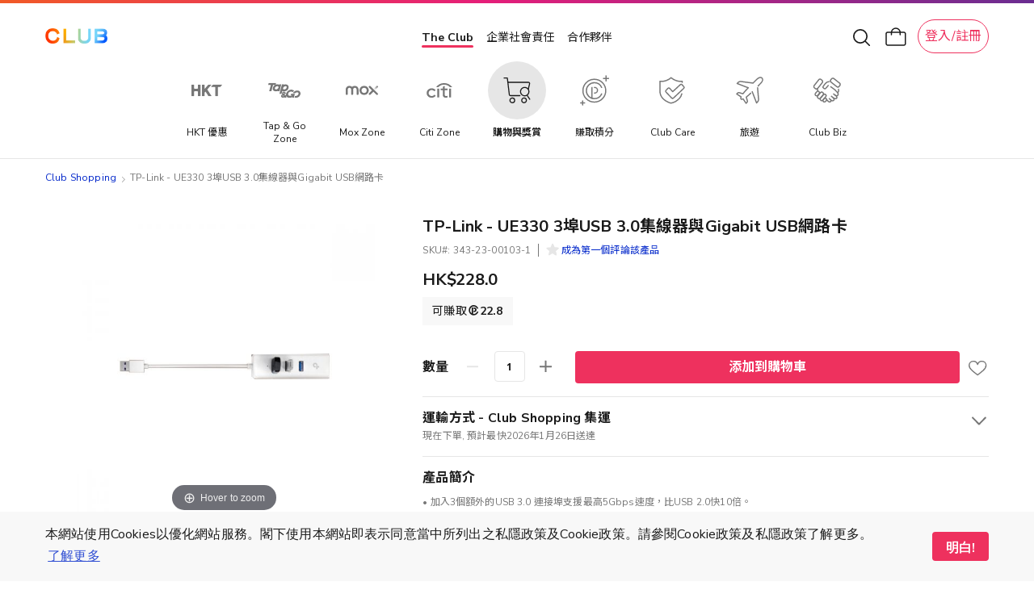

--- FILE ---
content_type: text/html; charset=UTF-8
request_url: https://shop.theclub.com.hk/tp-link-ue330-usb-3-0-3-port-hub-gigabit-ethernet-adapter-2-in-1-usb-adapter-343-23-00103-1.html
body_size: 82720
content:
<!doctype html>
<html lang="zh">
    <head prefix="og: http://ogp.me/ns# fb: http://ogp.me/ns/fb# product: http://ogp.me/ns/product#">
        <script>
    var LOCALE = 'zh\u002DHant\u002DHK';
    var BASE_URL = 'https\u003A\u002F\u002Fshop.theclub.com.hk\u002F';
    var require = {
        'baseUrl': 'https\u003A\u002F\u002Fshop.theclub.com.hk\u002Fstatic\u002Fversion1764667212\u002Ffrontend\u002FHKT\u002Fstandard\u002Fzh_Hant_HK'
    };</script>        <meta charset="utf-8"/>
<meta name="title" content="TP-Link - UE330 3埠USB 3.0集線器與Gigabit USB網路卡 | The Club – Shopping"/>
<meta name="description" content="Club Shopping 購買 TP-Link - UE330 3埠USB 3.0集線器與Gigabit USB網路卡， 賺盡Club 積分優惠 !"/>
<meta name="robots" content="INDEX,FOLLOW"/>
<meta name="viewport" content="width=device-width, minimum-scale=1.0, maximum-scale=1.0, user-scalable=no"/>
<meta name="format-detection" content="telephone=no"/>
<title>TP-Link - UE330 3埠USB 3.0集線器與Gigabit USB網路卡 | The Club – Shopping</title>
<script type="text/javascript" src="/ruxitagentjs_ICA7NVfqrux_10327251022105625.js" data-dtconfig="rid=RID_-2092071693|rpid=-1794439708|domain=theclub.com.hk|reportUrl=/rb_bf21439kqi|app=ea7c4b59f27d43eb|cuc=gg8g2qc6|owasp=1|mel=100000|expw=1|featureHash=ICA7NVfqrux|dpvc=1|lastModification=1764859398548|tp=500,50,0|rdnt=1|uxrgce=1|srbbv=2|agentUri=/ruxitagentjs_ICA7NVfqrux_10327251022105625.js"></script><link  rel="stylesheet" type="text/css"  media="all" href="https://shop.theclub.com.hk/static/version1764667212/_cache/merged/f95c1a9881894d035c989eec15ad795d.min.css" />
<link  rel="stylesheet" type="text/css"  media="screen and (min-width: 768px)" href="https://shop.theclub.com.hk/static/version1764667212/frontend/HKT/standard/zh_Hant_HK/css/styles-l.min.css" />

<script  type="text/javascript"  integrity="sha256-loXLcZl5Jnh4AOuMwLE4c+DznrKl4ApABQVEgAANwn8=" crossorigin="anonymous" src="https://shop.theclub.com.hk/static/version1764667212/frontend/HKT/standard/zh_Hant_HK/requirejs/require.min.js"></script>
<script  type="text/javascript"  integrity="sha256-UZ2SvU9gilXB/RQYWNrL9rORfpVdFCFkpgrV2n9jknk=" crossorigin="anonymous" src="https://shop.theclub.com.hk/static/version1764667212/frontend/HKT/standard/zh_Hant_HK/requirejs-min-resolver.min.js"></script>
<script  type="text/javascript"  integrity="sha256-2oPn+BWlT8x0Dcy1tgmny09uzh8/A3Pjw3FkWEbrKRw=" crossorigin="anonymous" src="https://shop.theclub.com.hk/static/version1764667212/frontend/HKT/standard/zh_Hant_HK/requirejs-config.min.js"></script>
<script  type="text/javascript"  integrity="sha256-28mTwMqQx77sq8mHlf42ZMjF9Od/vOopVYA2f6xExYo=" crossorigin="anonymous" src="https://shop.theclub.com.hk/static/version1764667212/frontend/HKT/standard/zh_Hant_HK/mage/requirejs/mixins.min.js"></script>
<link rel="preload" as="font" crossorigin="anonymous" href="https://shop.theclub.com.hk/static/version1764667212/frontend/HKT/standard/zh_Hant_HK/fonts/opensans/regular/opensans-400.woff2" />
<link rel="preload" as="font" crossorigin="anonymous" href="https://shop.theclub.com.hk/static/version1764667212/frontend/HKT/standard/zh_Hant_HK/fonts/Clubpoints-Regular.woff2" />
<link rel="preload" as="font" crossorigin="anonymous" href="https://shop.theclub.com.hk/static/version1764667212/frontend/HKT/standard/zh_Hant_HK/fonts/opensans/semibold/opensans-600.woff2" />
<link rel="preload" as="font" crossorigin="anonymous" href="https://shop.theclub.com.hk/static/version1764667212/frontend/HKT/standard/zh_Hant_HK/fonts/Luma-Icons.woff2" />
<link  rel="stylesheet" type="text/css" href="https://fonts.googleapis.com/css?family=Cantarell:700|Nunito+Sans:300,400,600,700,800|Raleway:200,400,500,700,800|Roboto:300,400,500,900|Noto+Sans+TC:100,400,500,700&display=swap" />
<link  rel="icon" type="image/x-icon" href="https://shop.theclub.com.hk/media/favicon/stores/3/Club_logo_16px_2.png" />
<link  rel="shortcut icon" type="image/x-icon" href="https://shop.theclub.com.hk/media/favicon/stores/3/Club_logo_16px_2.png" />
<link  rel="canonical" href="https://shop.theclub.com.hk/tp-link-ue330-usb-3-0-3-port-hub-gigabit-ethernet-adapter-2-in-1-usb-adapter-343-23-00103-1.html" />
<!--923b946545df7708aac59e4d60cecfdd-->
<style>
.amsearch-results .amsearch-item {
    text-transform: initial !important;
}
</style>

<script src="https://assets.adobedtm.com/78339d951c45/c85f1c7a1342/launch-e91c02f26f35.min.js" async></script>

<!-- hot fixes -->
<style>
#hkt-clubmall .grid .product-image-container {
    border-radius: 10px !important;
    overflow: hidden !important;
}
</style>
<!-- end hot fixes -->

<!-- Logo Hot Fix -->
<style>
#super-web-header-pc .header-nav .club-shopping-logo,
#super-web-header-mb .club-shopping-logo-wrapper .club-shopping-logo {
    background-size: contain !important;
}
</style>
<!-- End Logo Hot Fix -->        
<script type="text/javascript">
    var specialParams = (function () {

        function getCookie(cname) {
            var name = cname + '=';
            var decodedCookie = decodeURIComponent(document.cookie);
            var ca = decodedCookie.split(';');
            for(var i = 0; i <ca.length; i++) {
                var c = ca[i];
                while (c.charAt(0) == ' ') {
                    c = c.substring(1);
                }
                if (c.indexOf(name) == 0) {
                    return c.substring(name.length, c.length);
                }
            }
            return "";
        }

        /**
         * @returns {{___store: string, source: *}}
         */
        function getCurrentSpecialParams()
        {
            return {
                'source': getCookie('shop-source'),
                '___store': 'zh_Hant_HK'
            }
        }

        /**
         * @returns {{___store: *, source: *}}
         */
        function getUrlSpecialParams()
        {
            var url = new URL(window.location),
                searchParams = url.searchParams;

            return {
                'source': searchParams.get('source'),
                '___store': searchParams.get('___store')
            }
        }

        /**
         * @returns {{___store: *, source: *}|{___store: null, source: null}}
         */
        function getReferrerSpecialParams()
        {
            if (!document.referrer) {
                return {
                    'source': null,
                    '___store': null
                };
            }

            var referrer = new URL(document.referrer),
                searchParams = referrer.searchParams;

            return {
                'source': searchParams.get('source'),
                '___store': searchParams.get('___store')
            }
        }

        var urlParams = getUrlSpecialParams(),
            referrerParams = getReferrerSpecialParams(),
            currentParams = getCurrentSpecialParams(),
            url = new URL(window.location),
            searchParams = url.searchParams,
            path = window.location.path,
            updatedFromReferrer = false;

        if (referrerParams.source && !urlParams.source) {
            searchParams.append('source', referrerParams.source);
            updatedFromReferrer = true;
        }

        if (referrerParams.___store && !urlParams.___store) {
            searchParams.append('___store', referrerParams.___store);
            updatedFromReferrer = true;
        }

        if (updatedFromReferrer) {
            window.history.replaceState({}, document.title, path);
        }

        if (updatedFromReferrer) {
            urlParams = getUrlSpecialParams()
        }

        return {
            'source': urlParams.source || currentParams.source,
            '___store': urlParams.___store || currentParams.___store,
            'needUpdate': (urlParams.source && urlParams.source !== currentParams.source) || urlParams.___store
        }
    })();

    require([
        'jquery'
    ], function ($) {

        var url = new URL(window.location),
            sourceRedirect = url.searchParams.get('source_redirect');
        if (sourceRedirect || sourceRedirect === "") {
            window.location = 'https://shop.theclub.com.hk/' + sourceRedirect;
        }

        if (specialParams.needUpdate) {
            $.post('https://shop.theclub.com.hk/shopsource/init/', {
                'source': specialParams.source,
                '___store': specialParams.___store
            });
        }
    });
</script>

<script id="tmpl-panel-style" type="text/x-magento-template">
    <style type="text/css">
        .panel.header {
            display: none;
        }
    </style>
</script>

<script type="text/javascript">
    if (specialParams.source === 'csl') {
        var tmplId = 'tmpl-panel-style';
        var html = document.getElementById(tmplId).innerHTML;
        document.write(html);
    }
</script>

<script id="tmpl-shop-lang-switch" type="text/x-magento-template">
    <style type="text/css">
        .language-mobile-wrapper {
            display: none !important;
        }
    </style>
</script>

<script type="text/javascript">
    if (specialParams.source === 'csl') {
        var tmplId = 'tmpl-shop-lang-switch';
        var html = document.getElementById(tmplId).innerHTML;
        document.write(html);
    }
</script><script id="tmpl-shop-club-mall-menu" type="text/x-magento-template">
    <style type="text/css">
        #search_mini_form,
        .navbar-wrapper .navbar.mobile .content,
        .navbar-wrapper .navbar.mobile .color-stripe,
        .navbar-wrapper .navbar.mobile .main-categories,
        .navbar-wrapper .navbar.mobile .secondary-categories,
        .navbar-mobile-padding,
        .navbar.desktop,
        .destop-navbar {
            display: none !important;
        }

        .navbar.mobile {
            padding: 0;
        }

        .navbar.mobile.red-theme {
            background: none !important;
        }

        .navbar.mobile .content,
        .navbar.mobile .color-stripe,
        .navbar.mobile .main-categories,
        .navbar.mobile .main-categories,
        .navbar.mobile .secondary-categories {
            display: none;
        }
    </style>
</script>

<script type="text/javascript">
    if (specialParams.source === 'csl') {
        var tmplId = 'tmpl-shop-club-mall-menu';
        var html = document.getElementById(tmplId).innerHTML;
        document.write(html);
    }
</script>
<script id="tmpl-shop-style" type="text/x-magento-template">
    <style type="text/css">
        @media only screen and (max-width: 767px) {
            #hkt-clubmall .page-main {
                margin-top: 70px;
            }

            #hkt-clubmall.checkout-index-index .page-main,
            #hkt-clubmall.checkout-cart-index .page-main,
            #hkt-clubmall.checkout-onepage-success .page-main {
                margin-top: 73px;
            }
        }

        @media (min-width: 576px)and (max-width: 767px) {
            #hkt-clubmall .page-main {
                margin-top: 70px;
            }

            #hkt-clubmall.checkout-index-index .page-main,
            #hkt-clubmall.checkout-cart-index .page-main,
            #hkt-clubmall.checkout-onepage-success .page-main {
                margin-top: 73px;
            }
        }

        @media (min-width: 768px) {
            #hkt-clubmall .page-main {
                margin-top: 120px;
            }

            #hkt-clubmall.checkout-index-index .page-main,
            #hkt-clubmall.checkout-cart-index .page-main,
            #hkt-clubmall.checkout-onepage-success .page-main {
                margin-top: 120px;
            }
        }

        #hkt-clubmall .page-header.sticky {
            position: fixed;
            top: 0;
            left: 0;
            right: 0;
            z-index: 5;
        }

        #hkt-clubmall .page-header {
            background: white none;
        }

        .user-action.wishlist,
        .action.showcart,
        .user-action.auth-login-link,
        .user-action.customer-welcome .customer-name  {
            filter: invert(1);
        }

        .action.showcart .counter.qty,
        .user-action.wishlist .counter.qty {
            filter: invert(1);
        }


        #hkt-clubmall .minicart-wrapper .block-minicart {
            top: 100px;
        }

        #layered-filter-block .block-title.filter-title strong {
            display: none;
        }

        .checkout-success .action.primary.continue, .auth-provider.auth-provider-google, .share-wrapper {
            display: none !important;
        }


        @media screen and (min-width: 768px) {
            .product.info.detailed .tab-container {
                top: 86px;
            }
        }

        @media (max-width: 768px){
            .product.info.detailed .tab-container{
                top: 68px;
            }
        }

    </style>
</script>

<script type="text/javascript">
    if (specialParams.source === 'csl') {
        var tmplId = 'tmpl-shop-style';
        var html = document.getElementById(tmplId).innerHTML;
        document.write(html);
    }
</script>
<script id="tmpl-shop-breadcrumbs" type="text/x-magento-template">
    <style type="text/css">
        #maincontent .breadcrumbs {
            display: none !important;
        }
    </style>
</script>

<script type="text/javascript">
    if (specialParams.source === 'csl') {
        var tmplId = 'tmpl-shop-breadcrumbs';
        var html = document.getElementById(tmplId).innerHTML;
        document.write(html);
    }
</script>

<script id="tmpl-shop-page-footer" type="text/x-magento-template">
    <style type="text/css">
        .page-footer {
            display: none;
        }
    </style>
</script>

<script type="text/javascript">
    if (specialParams.source === 'csl') {
        var tmplId = 'tmpl-shop-page-footer';
        var html = document.getElementById(tmplId).innerHTML;
        document.write(html);
    }
</script>
<meta property="og:type" content="product" />
<meta property="og:title"
      content="TP-Link&#x20;-&#x20;UE330&#x20;3&#x57E0;USB&#x20;3.0&#x96C6;&#x7DDA;&#x5668;&#x8207;Gigabit&#x20;USB&#x7DB2;&#x8DEF;&#x5361;" />
<meta property="og:image"
      content="https://shop.theclub.com.hk/media/catalog/product/cache/7c3c775de9e7b2037acbe952ccb966b8/3/4/343-23-00103-1.jpg" />
<meta property="og:description"
      content="&amp;bull&#x3B;&#x20;&#x52A0;&#x5165;3&#x500B;&#x984D;&#x5916;&#x7684;USB&#x20;3.0&#x20;&#x9023;&#x63A5;&#x57E0;&#x652F;&#x63F4;&#x6700;&#x9AD8;5Gbps&#x901F;&#x5EA6;&#xFF0C;&#x6BD4;USB&#x20;2.0&#x5FEB;10&#x500D;&#x3002;&amp;bull&#x3B;&#x20;&#x52A0;&#x5165;Gigabit&#x7DB2;&#x8DEF;&#x9023;&#x7DDA;&#x80FD;&#x529B;&#xFF0C;&#x652F;&#x63F4;&#x6700;&#x9AD8;1000Mbps&#x6709;&#x7DDA;&#x50B3;&#x8F38;&#x901F;&#x5EA6;&#x3002;&amp;bull&#x3B;&#x20;&#x8F15;&#x5DE7;&#x4FBF;&#x651C;&#x3002;&amp;bull&#x3B;&#x20;&#x96A8;&#x63D2;&#x5373;&#x7528;&#x3002;&amp;bull&#x3B;&#x20;&#x5F37;&#x5316;&#x7684;&#x7A69;&#x5B9A;&#x6027;&#x8207;&#x76F8;&#x5BB9;&#x6027;&#x3002;" />
<meta property="og:url" content="https://shop.theclub.com.hk/tp-link-ue330-usb-3-0-3-port-hub-gigabit-ethernet-adapter-2-in-1-usb-adapter-343-23-00103-1.html" />
    <meta property="product:price:amount" content="228"/>
    <meta property="product:price:currency"
      content="HKD"/>
<link rel="apple-touch-icon" sizes="180x180" href="https://shop.theclub.com.hk/static/version1764667212/frontend/HKT/standard/zh_Hant_HK/favicon/apple-touch-icon.png">
<link rel="manifest" href="https://shop.theclub.com.hk/static/version1764667212/frontend/HKT/standard/zh_Hant_HK/favicon/site.webmanifest">    <script type="text/x-magento-init">
        {
            "*": {
                "Magento_PageCache/js/form-key-provider": {
                    "isPaginationCacheEnabled":
                        0                }
            }
        }
    </script>
    <!-- GTM Data Layer -->
    <script type="text/javascript" skip-move-flag="text/x-magento-template">
        //window.dataLayer = [];
        var DMemberInfo = {
            'user_cur_MT': '',
            'character': 'zh',
            'login_status': '',
            'user_tier_start_date': '',
            'user_is_elite_ambassador': '',
            'user_is_cobrand_card_owner': '',
            'cart_nbr_items': 0,
            'cart_value': 0
        };
        if (window.localStorage && new Date(window.localStorage.getItem('mage-cache-timeout').replace(/^\"|\"$/g,'')) > new Date()) {
            try {
                var mageCacheStorage = window.localStorage.getItem('mage-cache-storage');
                mageCacheStorage = mageCacheStorage ? JSON.parse(mageCacheStorage) : {};
                if (mageCacheStorage.hasOwnProperty('customer')) {
                    var mageCSC = mageCacheStorage.customer;
                    if (mageCSC.hasOwnProperty('club_tier')) {
                        DMemberInfo.user_cur_MT = mageCSC['club_tier'];
                    }
                    if (mageCSC.hasOwnProperty('logged_in')) {
                        DMemberInfo.login_status = mageCSC['logged_in'] ? 'Y' : 'N';
                    }
                    if (mageCSC.hasOwnProperty('is_elite_ambassador')) {
                        DMemberInfo.user_is_elite_ambassador = mageCSC['is_elite_ambassador'] ? 'Y' : 'N';
                    }
                    if (mageCSC.hasOwnProperty('club_cobrand_cards')) {
                        DMemberInfo.user_is_cobrand_card_owner = mageCSC['club_cobrand_cards'] == '' ? 'N' : 'Y';
                    }
                    if (mageCSC.hasOwnProperty('tier_info') && mageCSC.tier_info.hasOwnProperty('tierStartDate')) {
                        DMemberInfo.user_tier_start_date = mageCSC.tier_info.tierStartDate.match(/^(\d{4}).(\d{1,2}).(\d{1,2})/);
                        DMemberInfo.user_tier_start_date = DMemberInfo.user_tier_start_date[1]
                            +DMemberInfo.user_tier_start_date[2]
                            +DMemberInfo.user_tier_start_date[3];
                    }
                }
                if (mageCacheStorage.hasOwnProperty('cart')) {
                    var mageCSCart = mageCacheStorage.cart;
                    if (mageCSCart.hasOwnProperty('items')) {
                        DMemberInfo.cart_nbr_items = mageCSCart['items'].length;
                    }
                    if (mageCSCart.hasOwnProperty('subtotalAmount')) {
                        DMemberInfo.cart_value = parseFloat(mageCSCart['subtotalAmount']);
                    }
                }
            } catch (e) { }
        }
        //window.dataLayer.push(DMemberInfo);
    </script>
    <!-- END GTM Data Layer -->
    <!-- AT push at_load -->
    <script type="text/javascript" skip-move-flag="text/x-magento-template">
        (function () {
            function getMid() {
                return document.cookie.match('(^|;)\\s*_CMID\\s*=\\s*([^;]+)')?.pop() ||
                    ''
            }

            async function sha256(message) {
                const msgBuffer = new TextEncoder().encode(message);
                const hashBuffer = await crypto.subtle.digest('SHA-256', msgBuffer);
                const hashArray = Array.from(new Uint8Array(hashBuffer));
                const hashHex = hashArray.map(b => b.toString(16).padStart(2, '0')).join('');

                return hashHex;
            }

            var intv = setInterval(function () {
                if (typeof window.dataLayer === 'undefined') {
                    console.log('[hkt] dataLayer not found yet')
                    return;
                }

                //console.log('[hkt] dataLayer found')
                clearInterval(intv);

                try {
                    const mId = getMid();
                    const isLoggedIn = Boolean(mId);

                    sha256(mId).then(function (hashedMId) {
                        window.dataLayer.push(DMemberInfo);
                        window.dataLayer.push({
                            event: 'at_load',
                            hashed_customer_id: isLoggedIn ? hashedMId : "",
                            login_status: isLoggedIn ? 'Y' : 'N'
                        })
                    }).catch(function (err) {
                        console.log(err);
                    })
                } catch (err) {
                    console.log(err);
                }
            }, 10);
        })();
    </script>
    <!-- END AT push at_load -->
            <!-- GOOGLE TAG MANAGER -->
            <script type="text/x-magento-init">
            {
                "*": {
                    "Magento_GoogleTagManager/js/google-tag-manager": {
                        "isCookieRestrictionModeEnabled": 0,
                        "currentWebsite": 1,
                        "cookieName": "user_allowed_save_cookie",
                        "gtmAccountId": "GTM\u002DT4V7WC2",
                        "storeCurrencyCode": "HKD",
                        "ordersData": []                    }
                }
            }
            </script>
            <!-- END GOOGLE TAG MANAGER -->
            
<!--Custom Style-->
<style>
    #social-login-popup .social-login-title {
        background-color: #3399cc    }

    #social-login-popup .social-login #bnt-social-login-authentication,
    #social-login-popup .forgot .primary button,
    #social-login-popup .create .primary button,
    #social-login-popup .fake-email .primary button {
        background-color: #3399cc;
        border: #3399cc    }

    .block.social-login-authentication-channel.account-social-login .block-content {
        text-align: center;
    }

    
    /* Compatible ETheme_YOURstore*/
    div#centerColumn .column.main .block.social-login-authentication-channel.account-social-login {
        max-width: 900px !important;
        margin: 0 auto !important;
    }

    div#centerColumn .column.main .block.social-login-authentication-channel.account-social-login .block-content {
        text-align: center;
    }

    @media (max-width: 1024px) {
        div#centerColumn .column.main .block.social-login-authentication-channel.account-social-login .block-content {
            padding: 0 15px;
        }
    }
</style>

<link rel="stylesheet" type="text/css" media="all" href="https://shop.theclub.com.hk/static/version1764667212/frontend/HKT/standard/zh_Hant_HK/HKT_Account/css/entry-popup.min.css">
<link rel="stylesheet" type="text/css" media="all" href="https://maxcdn.bootstrapcdn.com/font-awesome/latest/css/font-awesome.min.css">
<script type="text/javascript">
    require(['Magento_Customer/js/pics_consent']);
</script>
<script type="text/javascript">
    require(['HKT_Account/js/check-the-club-session']);
</script>
<script type="text/javascript">
    require(['Magento_Catalog/js/product.option.select']);
</script>

<!-- Magic Zoom Plus Magento 2 module version v1.6.6 [v1.6.91:v5.3.7] -->
<script type="text/javascript">window["mgctlbx$Pltm"] = "Magento 2";</script>
<link type="text/css" href="https://shop.theclub.com.hk/static/version1764667212/frontend/HKT/standard/zh_Hant_HK/MagicToolbox_MagicZoomPlus/css/magiczoomplus.min.css" rel="stylesheet" media="screen" />
<link type="text/css" href="https://shop.theclub.com.hk/static/version1764667212/frontend/HKT/standard/zh_Hant_HK/MagicToolbox_MagicZoomPlus/css/magiczoomplus.module.min.css" rel="stylesheet" media="screen" />
<script type="text/javascript" src="https://shop.theclub.com.hk/static/version1764667212/frontend/HKT/standard/zh_Hant_HK/MagicToolbox_MagicZoomPlus/js/magiczoomplus.min.js"></script>
<script type="text/javascript" src="https://shop.theclub.com.hk/static/version1764667212/frontend/HKT/standard/zh_Hant_HK/MagicToolbox_MagicZoomPlus/js/magictoolbox.utils.min.js"></script>
<script type="text/javascript">
	var mzOptions = {
		'history':false,
		'zoomWidth':'auto',
		'zoomHeight':'auto',
		'zoomPosition':'right',
		'zoomDistance':15,
		'selectorTrigger':'hover',
		'transitionEffect':true,
		'lazyZoom':false,
		'rightClick':true,
		'cssClass':'white-bg',
		'zoomMode':'zoom',
		'zoomOn':'hover',
		'upscale':true,
		'smoothing':true,
		'variableZoom':false,
		'zoomCaption':'off',
		'expand':'window',
		'expandZoomMode':'zoom',
		'expandZoomOn':'click',
		'expandCaption':true,
		'closeOnClickOutside':true,
		'hint':'always',
		'textHoverZoomHint':'Hover to zoom',
		'textClickZoomHint':'Click to zoom',
		'textExpandHint':'Click to expand',
		'textBtnClose':'關閉',
		'textBtnNext':'下一步',
		'textBtnPrev':'上一個'
	}
</script>
<script type="text/javascript">
	var mzMobileOptions = {
		'zoomMode':'zoom',
		'textHoverZoomHint':'Touch to zoom',
		'textClickZoomHint':'Double tap to zoom',
		'textExpandHint':'Tap to expand'
	}
</script>
<script type="text/javascript">
(function () {
    window.allowHighlightActiveSelectorOnUpdate = true;
    window.mzOptions || (window.mzOptions = {});
    window.mzOptions['onUpdate'] = function(id, oldA, newA) {
        if (allowHighlightActiveSelectorOnUpdate && id.match(/^MagicZoomPlusImage-product-\d+$/)) {
            //NOTE: to highlight selectors when swipe or switch in expand view
            var aTags = document.querySelectorAll('.MagicToolboxSelectorsContainer a');
            for (var i = 0; i < aTags.length; i++) {
                if (aTags[i].getElementsByTagName('img').length) {
                    $mjs(aTags[i]).jRemoveClass('active-selector');

                }
            }
            $mjs(newA).jAddClass('active-selector');
        }
        allowHighlightActiveSelectorOnUpdate = true;
    }
}());
</script>

<!-- Magic Scroll Magento 2 module version v1.6.6 [v1.6.91:v2.0.51] -->
<script type="text/javascript">window["mgctlbx$Pltm"] = "Magento 2";</script>
<link type="text/css" href="https://shop.theclub.com.hk/static/version1764667212/frontend/HKT/standard/zh_Hant_HK/MagicToolbox_MagicScroll/css/magicscroll.min.css" rel="stylesheet" media="screen" />
<link type="text/css" href="https://shop.theclub.com.hk/static/version1764667212/frontend/HKT/standard/zh_Hant_HK/MagicToolbox_MagicScroll/css/magicscroll.module.min.css" rel="stylesheet" media="screen" />
<script type="text/javascript" src="https://shop.theclub.com.hk/static/version1764667212/frontend/HKT/standard/zh_Hant_HK/MagicToolbox_MagicScroll/js/magicscroll.min.js"></script>
<script type="text/javascript">
	MagicScrollOptions = {
		'width':'auto',
		'height':'auto',
		'orientation':'horizontal',
		'mode':'scroll',
		'items':'fit',
		'speed':600,
		'autoplay':0,
		'loop':'infinite',
		'step':'auto',
		'arrows':'inside',
		'pagination':false,
		'easing':'cubic-bezier(.8, 0, .5, 1)',
		'scrollOnWheel':'auto',
		'lazy-load':false
	}
</script>

<!-- Magic 360 Magento 2 module version v1.6.6 [v1.6.91:v4.6.12] -->
<script type="text/javascript">window["mgctlbx$Pltm"] = "Magento 2";</script>
<link type="text/css" href="https://shop.theclub.com.hk/static/version1764667212/frontend/HKT/standard/zh_Hant_HK/MagicToolbox_Magic360/css/magic360.min.css" rel="stylesheet" media="screen" />
<link type="text/css" href="https://shop.theclub.com.hk/static/version1764667212/frontend/HKT/standard/zh_Hant_HK/MagicToolbox_Magic360/css/magic360.module.min.css" rel="stylesheet" media="screen" />
<script type="text/javascript" src="https://shop.theclub.com.hk/static/version1764667212/frontend/HKT/standard/zh_Hant_HK/MagicToolbox_Magic360/js/magic360.min.js"></script>
<script type="text/javascript">
	Magic360Options = {
		'rows':1,
		'columns':36,
		'magnify':true,
		'magnifier-width':'80%',
		'magnifier-shape':'inner',
		'fullscreen':true,
		'spin':'drag',
		'autospin-direction':'clockwise',
		'sensitivityX':50,
		'sensitivityY':50,
		'mousewheel-step':1,
		'autospin-speed':3600,
		'smoothing':true,
		'autospin':'once',
		'autospin-start':'hover',
		'autospin-stop':'click',
		'initialize-on':'load',
		'start-column':1,
		'start-row':'auto',
		'loop-column':true,
		'loop-row':false,
		'reverse-column':false,
		'reverse-row':false,
		'column-increment':1,
		'row-increment':1,
		'hint':true
	}
</script>
<script type="text/javascript">
	Magic360Lang = {
		'loading-text':'加載中...',
		'fullscreen-loading-text':'Loading large spin...',
		'hint-text':'Drag to spin',
		'mobile-hint-text':'Swipe to spin'
	}
</script>
    </head>
    <body data-container="body"
          data-mage-init='{"loaderAjax": {}, "loader": { "icon": "https://shop.theclub.com.hk/static/version1764667212/frontend/HKT/standard/zh_Hant_HK/images/loader-2.gif"}}'
        id="hkt-clubmall" class="vendor-page page-products page-with-filter catalog-product-view product-tp-link-ue330-usb-3-0-3-port-hub-gigabit-ethernet-adapter-2-in-1-usb-adapter-343-23-00103-1 page-layout-1column">
        
<script type="text/x-magento-init">
    {
        "*": {
            "Magento_PageBuilder/js/widget-initializer": {
                "config": {"[data-content-type=\"slider\"][data-appearance=\"default\"]":{"Magento_PageBuilder\/js\/content-type\/slider\/appearance\/default\/widget":false},"[data-content-type=\"map\"]":{"Magento_PageBuilder\/js\/content-type\/map\/appearance\/default\/widget":false},"[data-content-type=\"row\"]":{"Magento_PageBuilder\/js\/content-type\/row\/appearance\/default\/widget":false},"[data-content-type=\"tabs\"]":{"Magento_PageBuilder\/js\/content-type\/tabs\/appearance\/default\/widget":false},"[data-content-type=\"slide\"]":{"Magento_PageBuilder\/js\/content-type\/slide\/appearance\/default\/widget":{"buttonSelector":".pagebuilder-slide-button","showOverlay":"hover","dataRole":"slide"}},"[data-content-type=\"banner\"]":{"Magento_PageBuilder\/js\/content-type\/banner\/appearance\/default\/widget":{"buttonSelector":".pagebuilder-banner-button","showOverlay":"hover","dataRole":"banner"}},"[data-content-type=\"buttons\"]":{"Magento_PageBuilder\/js\/content-type\/buttons\/appearance\/inline\/widget":false},"[data-content-type=\"products\"][data-appearance=\"carousel\"]":{"Amasty_Xsearch\/js\/content-type\/products\/appearance\/carousel\/widget-override":false}},
                "breakpoints": {"desktop":{"label":"Desktop","stage":true,"default":true,"class":"desktop-switcher","icon":"Magento_PageBuilder::css\/images\/switcher\/switcher-desktop.svg","conditions":{"min-width":"1024px"},"options":{"products":{"default":{"slidesToShow":"5"}}}},"tablet":{"conditions":{"max-width":"1024px","min-width":"768px"},"options":{"products":{"default":{"slidesToShow":"4"},"continuous":{"slidesToShow":"3"}}}},"mobile":{"label":"Mobile","stage":true,"class":"mobile-switcher","icon":"Magento_PageBuilder::css\/images\/switcher\/switcher-mobile.svg","media":"only screen and (max-width: 768px)","conditions":{"max-width":"768px","min-width":"640px"},"options":{"products":{"default":{"slidesToShow":"3"}}}},"mobile-small":{"conditions":{"max-width":"640px"},"options":{"products":{"default":{"slidesToShow":"2"},"continuous":{"slidesToShow":"1"}}}}}            }
        }
    }
</script>

<div class="cookie-status-message" id="cookie-status">
    The store will not work correctly in the case when cookies are disabled.</div>
<script type="text&#x2F;javascript">document.querySelector("#cookie-status").style.display = "none";</script>
<script type="text/x-magento-init">
    {
        "*": {
            "cookieStatus": {}
        }
    }
</script>

<script type="text/x-magento-init">
    {
        "*": {
            "mage/cookies": {
                "expires": null,
                "path": "\u002F",
                "domain": ".shop.theclub.com.hk",
                "secure": false,
                "lifetime": "15552000"
            }
        }
    }
</script>
    <noscript>
        <div class="message global noscript">
            <div class="content">
                <p>
                    <strong>JavaScript seems to be disabled in your browser.</strong>
                    <span>
                        For the best experience on our site, be sure to turn on Javascript in your browser.                    </span>
                </p>
            </div>
        </div>
    </noscript>
<script>
    require([
        'cookieconsent'
    ], function() {
        if(getUrlParams('hide_cookie_consent') != 1){
            const cc = new CookieConsent({
                type: "info",
                palette: {
                    popup: {
                        background: "#F8F8F8",
                        text: "#4A4A4A"
                    },
                    button: {
                        background: "#EB1B76",
                        text: "#FFFFFF"
                    }
                },
                position: "bottom",
                mobileForceFloat: false,
                content: {
                    message: "本網站使用Cookies以優化網站服務。閣下使用本網站即表示同意當中所列出之私隱政策及Cookie政策。請參閱Cookie政策及私隱政策了解更多。",
                    dismiss: "明白!",
                    link: "了解更多",
                    href: '/cookie-statement',
                    target: '_blank',
                },
                cookie: {
                    domain: 'theclub.com.hk',
                    name:'cookieconsent'
                }
            });
        }

        function getUrlParams(key){
            var url = window.location.search.substr(1);
            if(url == ''){
                return false;
            }
            var paramsArr = url.split('&');
            for(var i = 0; i < paramsArr.length; i++){
                var combina = paramsArr[i].split('=');
                if(combina[0] == key){
                    if(combina[1] == '1'){
                        setCookie('cookieconsent_status','dismiss')
                    }
                    return combina[1]
                }
            }
            return false;
        }

        function setCookie (name, value) {
            if (value) {
                var Days = 365;
                var exp = new Date();
                exp.setTime(exp.getTime() + Days * 24 * 60 * 60 * 1000);
                document.cookie = name + '=' + escape(value) + ';expires=' + exp.toGMTString()+';domain=theclub.com.hk;path=/';
            }
        }
    });
</script>
<script>    require.config({
        map: {
            '*': {
                wysiwygAdapter: 'mage/adminhtml/wysiwyg/tiny_mce/tinymce5Adapter'
            }
        }
    });</script>
<script>
    window.cookiesConfig = window.cookiesConfig || {};
    window.cookiesConfig.secure = false;
</script><script>    require.config({
        paths: {
            googleMaps: 'https\u003A\u002F\u002Fmaps.googleapis.com\u002Fmaps\u002Fapi\u002Fjs\u003Fv\u003D3\u0026key\u003D'
        },
        config: {
            'Magento_PageBuilder/js/utils/map': {
                style: '',
            },
            'Magento_PageBuilder/js/content-type/map/preview': {
                apiKey: '',
                apiKeyErrorMessage: 'You\u0020must\u0020provide\u0020a\u0020valid\u0020\u003Ca\u0020href\u003D\u0027https\u003A\u002F\u002Fshop.theclub.com.hk\u002Fadminhtml\u002Fsystem_config\u002Fedit\u002Fsection\u002Fcms\u002F\u0023cms_pagebuilder\u0027\u0020target\u003D\u0027_blank\u0027\u003EGoogle\u0020Maps\u0020API\u0020key\u003C\u002Fa\u003E\u0020to\u0020use\u0020a\u0020map.'
            },
            'Magento_PageBuilder/js/form/element/map': {
                apiKey: '',
                apiKeyErrorMessage: 'You\u0020must\u0020provide\u0020a\u0020valid\u0020\u003Ca\u0020href\u003D\u0027https\u003A\u002F\u002Fshop.theclub.com.hk\u002Fadminhtml\u002Fsystem_config\u002Fedit\u002Fsection\u002Fcms\u002F\u0023cms_pagebuilder\u0027\u0020target\u003D\u0027_blank\u0027\u003EGoogle\u0020Maps\u0020API\u0020key\u003C\u002Fa\u003E\u0020to\u0020use\u0020a\u0020map.'
            },
        }
    });</script><script>
    require.config({
        shim: {
            'Magento_PageBuilder/js/utils/map': {
                deps: ['googleMaps']
            }
        }
    });</script>    <!-- GOOGLE TAG MANAGER -->
    <noscript>
        <iframe src="https://www.googletagmanager.com/ns.html?id=GTM-T4V7WC2"
                height="0" width="0" style="display:none;visibility:hidden"></iframe>
    </noscript>
    <!-- END GOOGLE TAG MANAGER -->

<script type="text/x-magento-init">
    {
        "*": {
            "Magento_GoogleTagManager/js/google-tag-manager-cart": {
                "blockNames": ["category.products.list","product.info.upsell","catalog.product.related","checkout.cart.crosssell","search_result_list"],
                "cookieAddToCart": "add_to_cart",
                "cookieRemoveFromCart":
                    "remove_from_cart",
                "advancedAddToCart": "add_to_cart_advanced"
            }
        }
    }
</script>
<script>
    require([
        "jquery",
        'mage/mage',
        'mage/validation'
    ], function($){
        function addValidatePhone(){
            var rule = [
                function (value) {
                    return /^[0-9]{8}$/.test(value);
                },
                '請輸入有效的8個位電話號碼。'
            ];
            rule.unshift('validate-phone');
            $.validator.addMethod.apply($.validator, rule);
        }
        addValidatePhone();
    });
</script>
<script type="text/x-magento-init">
    {
        "*": {
            "HKT_GtmDataLayer/js/general-data-layer": {},
            "HKT_GtmDataLayer/js/club-shopping-data-layer": {},
            "HKT_GtmDataLayer/js/searches-data-layer": {}
        }
    }
</script>
<div class="page-wrapper"><header class="page-header">
<div id="super-web-header-pc" class="header-container-pc searchbox-hide ">
    <div class="header-wrapper">
        <div class="header-inner">
            <div class="header-nav">
                <div class="header-top-nav">
                    <div class="header-top-nav-inner">

                        

<div class="club-shopping-logo-wrapper">
    <a class="club-shopping-logo" href="https://www.theclub.com.hk/zh.html"  title=""
        style="width:  80px;
            height: 19px;
            background: url(https://shop.theclub.com.hk/static/version1764667212/frontend/HKT/standard/zh_Hant_HK/images/logos/the-club-logo.png) 0 no-repeat;
            background-size: contain;
            transform: translate(0, -2px);"
    >
    </a>
</div>

                        <div class="eco-sys-nav" style="transform: translate(-4px, 1px);">
    <div class="eco-sys-nav-left-arrow"></div>
    <div class="eco-sys-nav-items">
                    <div id = 'the-club' class="eco-sys-nav-item ">
                <!-- <div class="item-width-fix"> The Club</div> -->
                <a class="item the-club" href="https://www.theclub.com.hk/zh.html" target="_blank">
                    The Club                </a>
            </div>
                    <div id = 'club-hope' class="eco-sys-nav-item ">
                <!-- <div class="item-width-fix"> 企業社會責任</div> -->
                <a class="item " href="https://csr.theclub.com.hk/" target="_self">
                    企業社會責任                </a>
            </div>
                    <div id = 'strategic-partners' class="eco-sys-nav-item ">
                <!-- <div class="item-width-fix"> 合作夥伴</div> -->
                <a class="item " href="https://www.theclub.com.hk/zh/strategic-partners.html" target="_blank">
                    合作夥伴                </a>
            </div>
            </div>
    <div class="eco-sys-nav-right-arrow"></div>
</div>
<script>
require(['jquery'], function($) {
    $(document).ready(function() {
        var shoeArrow = function() {
            let targetNode = $('#super-web-header-pc .eco-sys-nav-items');
            if (targetNode.length <= 0) {
                return;
            }

            let clientWidth = targetNode.prop('clientWidth');
            let scrollWidth = targetNode.prop('scrollWidth');
            let scrollLeft = targetNode.prop('scrollLeft');

            let isShowArrow = function() {
                return clientWidth < scrollWidth;
            };
            let isShowLeftArrow = function() {
                return isShowArrow() && (scrollLeft > 0);
            };
            let isShowRightArrow = function() {
                return isShowArrow() && (scrollLeft + clientWidth < scrollWidth);
            };

            if (isShowLeftArrow()) {
                $('#super-web-header-pc .eco-sys-nav .eco-sys-nav-left-arrow').show();
            } else {
                $('#super-web-header-pc .eco-sys-nav .eco-sys-nav-left-arrow').hide();
            }

            if (isShowRightArrow()) {
                $('#super-web-header-pc .eco-sys-nav .eco-sys-nav-right-arrow').show();
            } else {
                $('#super-web-header-pc .eco-sys-nav .eco-sys-nav-right-arrow').hide();
            }

            if (isShowArrow()) {
                targetNode.css('justify-content', 'left');
            } else {
                targetNode.css('justify-content', 'center');
            }
            // console.log(isShowArrow(), isShowLeftArrow(), isShowRightArrow());
        };
        window.addEventListener('resize', function(event) {
            shoeArrow();
        });
        $('#super-web-header-pc .eco-sys-nav-items').on('scroll', function() {
            shoeArrow();
        });
        $('#super-web-header-pc .eco-sys-nav-items').on('scrollend', function() {
            shoeArrow();
        });
        let oneStepLength = function() {
            let targetNode = $('#super-web-header-pc .eco-sys-nav-items');
            if (targetNode.length <= 0) {
                return 0;
            }
            let clientWidth = targetNode.prop('clientWidth');
            let scrollWidth = targetNode.prop('scrollWidth');
            let scrollLeft = targetNode.prop('scrollLeft');

            if ((scrollWidth - clientWidth) * 2 < clientWidth) {
                return scrollWidth - clientWidth;
            } else {
                return clientWidth / 2;
            }
        };
        $('#super-web-header-pc .eco-sys-nav .eco-sys-nav-left-arrow').on('click', function() {
            let targetNode = $('#super-web-header-pc .eco-sys-nav-items');
            if (targetNode.length <= 0) {
                return;
            }
            let clientWidth = targetNode.prop('clientWidth');
            let scrollWidth = targetNode.prop('scrollWidth');
            let scrollLeft = targetNode.prop('scrollLeft');
            if (!(scrollLeft > 0)) {
                return;
            }
            targetNode.prop('scrollLeft', targetNode.prop('scrollLeft') - oneStepLength());
        });
        $('#super-web-header-pc .eco-sys-nav .eco-sys-nav-right-arrow').on('click', function() {
            let targetNode = $('#super-web-header-pc .eco-sys-nav-items');
            if (targetNode.length <= 0) {
                return;
            }
            let clientWidth = targetNode.prop('clientWidth');
            let scrollWidth = targetNode.prop('scrollWidth');
            let scrollLeft = targetNode.prop('scrollLeft');
            if (!(scrollLeft + clientWidth < scrollWidth)) {
                return;
            }
            targetNode.prop('scrollLeft', targetNode.prop('scrollLeft') + oneStepLength());
        });
        shoeArrow();
        // console.log(oneStepLength());
    });
});
</script>

                        <div style="width: 204px;">
                        <div id="pc-header-top-nav-tools" class="header-tools">
                            <div class="header-search">
                                <div class="header-search-btn">
                                    <img alt="" src="https://shop.theclub.com.hk/static/version1764667212/frontend/HKT/standard/zh_Hant_HK/HKT_SuperWeb/images/search-icon.svg" />
                                </div>
                            </div>
                            <a href="https://shop.theclub.com.hk/checkout/cart/">
                                <div class="header-cart" id="pc-header-top-nav-tools-cart">
                                    <div class="header-cart-box" data-bind="scope: 'minicart_content'">
                                        <div class="header-cart-inner">
                                            <img alt="" src="https://shop.theclub.com.hk/static/version1764667212/frontend/HKT/standard/zh_Hant_HK/HKT_SuperWeb/images/cart-icon.svg" />
                                            <!-- ko if: getCartParam('summary_count')>0 -->
                                            <div class="cart-num" style="color: #1a1a1a" data-bind="html: getCartParam('summary_count')"></div>
                                            <!-- /ko -->
                                        </div>
                                    </div>
                                </div>
                            </a>
                            <a id="clubmall-login-popup" class="user-action auth-login-link" href="#clubmall-login-popup" style="display: none;">
                                <i class="icon icon-user icon-lg"></i>
                                <span class="action-label">登入</span>
                            </a>
                            
<div class="header-login">
    <a href="#clubmall-login-popup" onclick="document.getElementById('clubmall-login-new-btn').click();"  class="login-btn">登入/註冊</a>
</div>

<div class="header-userinfo"  style="display: none" >
    <a href="https://shop.theclub.com.hk/customer/account/" style="text-decoration:none">
        <div class="header-userinfo-box" data-bind="scope: 'customer'">
            <div class="header-userinfo-inner" data-bind="css: {'need-to-read':customer().member_campaign_count > 0}">
                <div class="username" data-bind="text: customer().fullname"></div>
                <div class="points"><span class="ico-point"></span>
                    <!-- ko if: customer().club_point >= 0 -->
                    <span class="points-num" data-bind="text: customer().club_point.replace(/(\d)(?=(\d{3})+(?:\.\d+)?$)/g, '$1,')"></span>
                    <!-- /ko -->
                </div>
            </div>
        </div>
    </a>

</div>

<script type="text/x-magento-init">
    {
        "*": {
            "Magento_Ui/js/core/app": {
                "components": {
                    "customer": {
                        "component": "Magento_Customer/js/view/customer"
                    }
                }
            }
        }
    }
</script>


                        </div>
                        </div>
                    </div>
                    <div id="category-bar" class="header-shopping-submenus-container">
    <div class="header-shopping-submenus">
         <div data-menu-id="HKT_Zone_Loyalty_ZH" class="header-shopping-submenu ">
            <a data-menu-id="HKT_Zone_Loyalty_ZH" class="header-shopping-submenu-inner" href="https://www.theclub.com.hk/shopping/zh/lc/promotions/hkt-zone.html" target="_self" data-layer-label="HKT 優惠">
            <div class="menu-ico"><img src="https://www.theclub.com.hk/content/dam/theclub-spa-react/sub_nav_tab_icon/HKT_off.svg"></div>
            <div class="menu-title">HKT 優惠</div>
            </a>
            </div> <div data-menu-id="TNG-Zone-Loyalty-ZH" class="header-shopping-submenu ">
            <a data-menu-id="TNG-Zone-Loyalty-ZH" class="header-shopping-submenu-inner" href="https://www.theclub.com.hk/zh/tapngo-zone.html" target="_self" data-layer-label="Tap & Go Zone">
            <div class="menu-ico"><img src="https://www.theclub.com.hk/content/dam/theclub-spa-react/sub_nav_tab_icon/TapnGo_off.svg"></div>
            <div class="menu-title">Tap & Go Zone</div>
            </a>
            </div> <div data-menu-id="MOX-ZONE-Loyalty-ZH" class="header-shopping-submenu ">
            <a data-menu-id="MOX-ZONE-Loyalty-ZH" class="header-shopping-submenu-inner" href="https://www.theclub.com.hk/zh/mox-zone.html" target="_self" data-layer-label="Mox Zone">
            <div class="menu-ico"><img src="https://www.theclub.com.hk/content/dam/theclub-spa-react/sub_nav_tab_icon/Mox_off.svg"></div>
            <div class="menu-title">Mox Zone</div>
            </a>
            </div> <div data-menu-id="Citi-Zone-loyalty-ZH" class="header-shopping-submenu ">
            <a data-menu-id="Citi-Zone-loyalty-ZH" class="header-shopping-submenu-inner" href="https://www.theclub.com.hk/zh/citi-the-club-credit-card.html" target="_self" data-layer-label="Citi Zone">
            <div class="menu-ico"><img src="https://www.theclub.com.hk/content/dam/theclub-spa-react/sub_nav_tab_icon/citi_off_v2.svg"></div>
            <div class="menu-title">Citi Zone</div>
            </a>
            </div> <div data-menu-id="shopping-and-rewards" class="header-shopping-submenu active">
            <a data-menu-id="shopping-and-rewards" class="header-shopping-submenu-inner" href="https://www.theclub.com.hk/shopping/zh/discovery-page.html" target="_self" data-layer-label="購物與獎賞">
            <div class="menu-ico"><img src="[data-uri]"></div>
            <div class="menu-title">購物與獎賞</div>
            </a>
            </div> <div data-menu-id="earn" class="header-shopping-submenu ">
            <a data-menu-id="earn" class="header-shopping-submenu-inner" href="https://www.theclub.com.hk/zh/earn.html" target="_self" data-layer-label="賺取積分">
            <div class="menu-ico"><img src="https://www.theclub.com.hk/content/dam/theclub-spa-react/sub_nav_tab_icon/SubNavtabs_Earn.svg"></div>
            <div class="menu-title">賺取積分</div>
            </a>
            </div> <div data-menu-id="clubcare" class="header-shopping-submenu ">
            <a data-menu-id="clubcare" class="header-shopping-submenu-inner" href="https://www.theclub.com.hk/zh/wellness.html" target="_self" data-layer-label="Club Care">
            <div class="menu-ico"><img src="https://www.theclub.com.hk/content/dam/theclub-spa-react/sub_nav_tab_icon/ClubCare_off.svg"></div>
            <div class="menu-title">Club Care</div>
            </a>
            </div> <div data-menu-id="travel" class="header-shopping-submenu ">
            <a data-menu-id="travel" class="header-shopping-submenu-inner" href="https://www.theclub.com.hk/zh/external-link.html?partner=clubtravel&redirectUri=https://www.clubtravel.com.hk/zh.html" target="_self" data-layer-label="旅遊">
            <div class="menu-ico"><img src="https://www.theclub.com.hk/content/dam/theclub-spa-react/sub_nav_tab_icon/SubNavtabs_Travel.svg"></div>
            <div class="menu-title">旅遊</div>
            </a>
            </div> <div data-menu-id="loyalty-clubbiz-zh" class="header-shopping-submenu ">
            <a data-menu-id="loyalty-clubbiz-zh" class="header-shopping-submenu-inner" href="https://www.theclub.com.hk/zh/club-biz.html" target="_self" data-layer-label="Club Biz">
            <div class="menu-ico"><img src="https://www.theclub.com.hk/content/dam/theclub-spa-react/page-icons/sub_nav_tabs_ClubBiz_off.svg"></div>
            <div class="menu-title">Club Biz</div>
            </a>
            </div>    </div>
</div>
<script type="text/x-magento-init">
    {
        "[id='super-web-header-pc']": {
            "HKT_SuperWeb/js/category-bar-pc": {
                "firstLevelMenu": [{"id":"HKT_Zone_Loyalty_ZH","title":"HKT \u512a\u60e0","link":"https:\/\/www.theclub.com.hk\/shopping\/zh\/lc\/promotions\/hkt-zone.html","linkTarget":"_self","iconUrl":"\/content\/dam\/theclub-spa-react\/sub_nav_tab_icon\/HKT_off.svg","effectedIconUrl":"\/content\/dam\/theclub-spa-react\/sub_nav_tab_icon\/HKT_on.svg","isUseCustomContentFragment":true,"isMegaMenuContainTabs":false},{"id":"TNG-Zone-Loyalty-ZH","title":"Tap & Go Zone","link":"https:\/\/www.theclub.com.hk\/zh\/tapngo-zone.html","linkTarget":"_self","iconUrl":"\/content\/dam\/theclub-spa-react\/sub_nav_tab_icon\/TapnGo_off.svg","effectedIconUrl":"\/content\/dam\/theclub-spa-react\/sub_nav_tab_icon\/TapnGo_on.svg","isUseCustomContentFragment":true,"isMegaMenuContainTabs":false},{"id":"MOX-ZONE-Loyalty-ZH","title":"Mox Zone","link":"https:\/\/www.theclub.com.hk\/zh\/mox-zone.html","linkTarget":"_self","iconUrl":"\/content\/dam\/theclub-spa-react\/sub_nav_tab_icon\/Mox_off.svg","effectedIconUrl":"\/content\/dam\/theclub-spa-react\/sub_nav_tab_icon\/Mox_on.svg","isUseCustomContentFragment":true,"isMegaMenuContainTabs":false},{"id":"Citi-Zone-loyalty-ZH","title":"Citi Zone","link":"https:\/\/www.theclub.com.hk\/zh\/citi-the-club-credit-card.html","linkTarget":"_self","iconUrl":"\/content\/dam\/theclub-spa-react\/sub_nav_tab_icon\/citi_off_v2.svg","effectedIconUrl":"\/content\/dam\/theclub-spa-react\/sub_nav_tab_icon\/citi_on_v2.svg","isUseCustomContentFragment":true,"isMegaMenuContainTabs":false},{"id":"shopping-and-rewards","title":"\u8cfc\u7269\u8207\u734e\u8cde","link":"https:\/\/www.theclub.com.hk\/shopping\/zh\/discovery-page.html","linkTarget":"_self","iconUrl":"\/content\/dam\/theclub-spa-react\/sub_nav_tab_icon\/SubNavtabs_Shopping.svg","effectedIconUrl":"\/content\/dam\/theclub-spa-react\/sub_nav_tab_icon\/SubNavtabs_Shopping_on.svg","isUseCustomContentFragment":false,"isMegaMenuContainTabs":true},{"id":"earn","title":"\u8cfa\u53d6\u7a4d\u5206","link":"https:\/\/www.theclub.com.hk\/zh\/earn.html","linkTarget":"_self","iconUrl":"\/content\/dam\/theclub-spa-react\/sub_nav_tab_icon\/SubNavtabs_Earn.svg","effectedIconUrl":"\/content\/dam\/theclub-spa-react\/sub_nav_tab_icon\/SubNavtabs_Earn_on.svg","isUseCustomContentFragment":true,"isMegaMenuContainTabs":false},{"id":"clubcare","title":"Club Care","link":"https:\/\/www.theclub.com.hk\/zh\/wellness.html","linkTarget":"_self","iconUrl":"\/content\/dam\/theclub-spa-react\/sub_nav_tab_icon\/ClubCare_off.svg","effectedIconUrl":"\/content\/dam\/theclub-spa-react\/sub_nav_tab_icon\/ClubCare_on.svg","isUseCustomContentFragment":true,"isMegaMenuContainTabs":false},{"id":"travel","title":"\u65c5\u904a","link":"https:\/\/www.theclub.com.hk\/zh\/external-link.html?partner=clubtravel&redirectUri=https:\/\/www.clubtravel.com.hk\/zh.html","linkTarget":"_self","iconUrl":"\/content\/dam\/theclub-spa-react\/sub_nav_tab_icon\/SubNavtabs_Travel.svg","effectedIconUrl":"\/content\/dam\/theclub-spa-react\/sub_nav_tab_icon\/SubNavtabs_travel_on.svg","isUseCustomContentFragment":false,"isMegaMenuContainTabs":false},{"id":"loyalty-clubbiz-zh","title":"Club Biz","link":"https:\/\/www.theclub.com.hk\/zh\/club-biz.html","linkTarget":"_self","iconUrl":"\/content\/dam\/theclub-spa-react\/page-icons\/sub_nav_tabs_ClubBiz_off.svg","effectedIconUrl":"\/content\/dam\/theclub-spa-react\/page-icons\/sub_nav_tabs_ClubBiz_on.svg","isUseCustomContentFragment":true,"isMegaMenuContainTabs":false}],
                "secondLevelMenu": {"travel":[{"link":"https:\/\/www.clubtravel.com.hk\/zh\/sport-travel.html","linkTarget":"_blank","title":"\u6d77\u5916\u8cfd\u4e8b\u5957\u7968","id":"sport-travel","iconUrl":"\/content\/dam\/theclub-spa-react\/travel_mega_menu_icon\/jason_sporttravel.svg","description":"\u63d0\u4f9b\u4e0d\u540c\u570b\u5bb6\u7cbe\u5f69\u8cfd\u4e8b\u65c5\u904a\u5957\u7968\uff0c\u8b93\u4f60\u5feb\u4eba\u4e00\u6b65\u6436\u8cfc\u5230\u4e00\u7d1a\u65b9\u7a0b\u5f0f\u3001\u8db3\u7403\u806f\u8cfd\u6216\u99ac\u62c9\u677e\u9580\u7968\u3002"},{"link":"https:\/\/shop.theclub.com.hk\/rewards\/rewards-travel\/admission-ticket.html?_gl=1%2Ap082pg%2A_ga%2AMjA2MjA3MjQ5NC4xNjYxMzI2MTY0%2A_ga_S7NBFF8TVL%2AMTcwNjE2NDYzNS4yNDkuMS4xNzA2MTY2MDYyLjU5LjAuMA..","linkTarget":"_blank","title":"\u666f\u9ede\u9580\u7968","id":"admission-ticket","iconUrl":"\/content\/dam\/theclub-spa-react\/travel_mega_menu_icon\/jason_admission.svg","description":"\u63d0\u4f9b\u4f60\u6700\u512a\u60e0\u50f9\u683c\u7684\u666f\u9ede\u9580\u7968\u3001\u4e00\u65e5\u904a\u884c\u7a0b\u8207\u7576\u5730\u4ea4\u901a\u5957\u7968\u512a\u60e0\u3002"},{"link":"https:\/\/www.clubtravel.com.hk\/zh\/experiential-travel.html","linkTarget":"_blank","title":"\u7279\u8272\u65c5\u904a\u9ad4\u9a57","id":"experiential-travel","iconUrl":"\/content\/dam\/theclub-spa-react\/travel_mega_menu_icon\/jason_experiential.svg","description":"\u9ad4\u9a57\u63d0\u4f9b\u8207\u4ee5\u5f80\u4e0d\u540c\u7684\u65c5\u904a\u9ad4\u9a57\uff0c\u8b93\u60a8\u66f4\u6df1\u5165\u9ad4\u9a57\u7576\u5730\u7279\u8272\u6587\u5316\u9ad4\u9a57\u3001\u6c34\u4e0a\u6d3b\u52d5\u3001\u6ed1\u96ea\u5192\u96aa\u548c\u666f\u9ede\u3002"},{"link":"https:\/\/shop.theclub.com.hk\/rewards\/rewards-travel\/staycation.html?___store=zh_Hant_HK&_gl=1*1kixig0*_ga*MjA2MjA3MjQ5NC4xNjYxMzI2MTY0*_ga_S7NBFF8TVL*MTcwNjE2NDYzNS4yNDkuMS4xNzA2MTY1NTQ2LjYwLjAuMA..","linkTarget":"_blank","title":"\u5b85\u6e21\u5047","id":"staycation","iconUrl":"\/content\/dam\/theclub-spa-react\/travel_mega_menu_icon\/jason_staycation.svg","description":"\u63d0\u4f9b\u5b85\u5ea6\u5047\u512a\u60e0\uff0c\u6bcf\u9593\u9152\u5e97\u90fd\u5404\u6709\u7279\u8272\uff0c\u5305\u62ec\u7cbe\u7dfb\u665a\u9910\u3001\u81ea\u52a9\u65e9\u9910\u3001\u5152\u7ae5\u6a02\u5712\u6216SPA\u6c34\u7642\u670d\u52d9\u7b49\u3002"}]},
                "category": [{"categoryId":"Njc2Mw==","ico":"\/content\/dam\/theclub-shopping-spa-react\/shopping-web-category-icons\/level-1-category\/ClubpointsExclusive.svg","link":"https:\/\/www.theclub.com.hk\/shopping\/zh\/lc\/clubpoints-zone.html","linkTarget":"_self","title":"Club \u7a4d\u5206\u5c08\u5340","megaMenu":{"sideAreaLayout":"productTeaser","pcMegaMenuContainerHeight":510,"items":[],"imageBannersSize":0,"hasItems":false,":type":"theclub-shopping-spa-react\/components\/headerconfig\/megamenu"},":type":"theclub-shopping-spa-react\/components\/headerconfig\/submenuitem"},{"categoryId":"MTk1Ng==","ico":"\/content\/dam\/theclub-shopping-spa-react\/shopping-web-category-icons\/level-1-category\/rewards1.svg","link":"https:\/\/www.theclub.com.hk\/shopping\/zh\/lc\/rewards.html","linkTarget":"_self","title":"\u734e\u8cde","megaMenu":{"sideAreaLayout":"imageBannersTopBottom","imageBanners":[{"linkTarget":"_blank",":type":"theclub-shopping-spa-react\/components\/headerconfig\/imagebanner"},{"linkTarget":"_blank",":type":"theclub-shopping-spa-react\/components\/headerconfig\/imagebanner"}],"pcMegaMenuContainerHeight":510,"items":[{"categoryId":"MTk1OA==","title":"\u96fb\u5b50\u7522\u54c1","ico":"\/content\/dam\/theclub-shopping-spa-react\/shopping-web-category-icons\/level-1-category\/electronics.svg","link":"https:\/\/shop.theclub.com.hk\/rewards\/electronic-products-accessories.html?___store=zh_Hant_HK","linkTarget":"_self","autoLoadChildrenFromMagento":true,"children":[{"categoryId":"MzM3OQ==","title":"\u624b\u6a5f\u53ca\u5e73\u677f\u96fb\u8166","link":"https:\/\/shop.theclub.com.hk\/rewards\/electronic-products-accessories\/mobile-phones-tablets.html?___store=zh_Hant_HK","linkTarget":"_self","autoLoadChildrenFromMagento":false,"hasChildren":false,":type":"theclub-shopping-spa-react\/components\/headerconfig\/megamenuitem"},{"categoryId":"MzM4MA==","title":"\u667a\u80fd\u6f6e\u7269","link":"https:\/\/shop.theclub.com.hk\/rewards\/electronic-products-accessories\/gadgets.html?___store=zh_Hant_HK","linkTarget":"_self","autoLoadChildrenFromMagento":false,"hasChildren":false,":type":"theclub-shopping-spa-react\/components\/headerconfig\/megamenuitem"},{"categoryId":"MzM4Mg==","title":"\u5f71\u97f3\u7522\u54c1","link":"https:\/\/shop.theclub.com.hk\/rewards\/electronic-products-accessories\/audio-video.html?___store=zh_Hant_HK","linkTarget":"_self","autoLoadChildrenFromMagento":false,"hasChildren":false,":type":"theclub-shopping-spa-react\/components\/headerconfig\/megamenuitem"},{"categoryId":"MzM4Mw==","title":"\u624b\u6a5f\u53ca\u96fb\u5b50\u914d\u4ef6","link":"https:\/\/shop.theclub.com.hk\/rewards\/electronic-products-accessories\/electronic-accessories.html?___store=zh_Hant_HK","linkTarget":"_self","autoLoadChildrenFromMagento":false,"hasChildren":false,":type":"theclub-shopping-spa-react\/components\/headerconfig\/megamenuitem"},{"categoryId":"MzM4MQ==","title":"\u96fb\u8166\u53ca\u96fb\u73a9\u914d\u4ef6","link":"https:\/\/shop.theclub.com.hk\/rewards\/electronic-products-accessories\/computer-accessories-gaming.html?___store=zh_Hant_HK","linkTarget":"_self","autoLoadChildrenFromMagento":false,"hasChildren":false,":type":"theclub-shopping-spa-react\/components\/headerconfig\/megamenuitem"}],"hasChildren":true,":type":"theclub-shopping-spa-react\/components\/headerconfig\/megamenuitem"},{"categoryId":"MTk2MA==","title":"\u7f8e\u9152\u4f73\u991a","ico":"\/content\/dam\/theclub-shopping-spa-react\/shopping-web-category-icons\/level-1-category\/wine.svg","link":"https:\/\/shop.theclub.com.hk\/rewards\/rewards-wine.html?___store=zh_Hant_HK","linkTarget":"_self","autoLoadChildrenFromMagento":true,"children":[{"categoryId":"MzM3MQ==","title":"\u9910\u98f2\u7f8e\u98df","link":"https:\/\/shop.theclub.com.hk\/rewards\/rewards-wine\/dining.html?___store=zh_Hant_HK","linkTarget":"_self","autoLoadChildrenFromMagento":false,"hasChildren":false,":type":"theclub-shopping-spa-react\/components\/headerconfig\/megamenuitem"},{"categoryId":"MzM3MA==","title":"\u96f6\u98df\u53ca\u751c\u54c1","link":"https:\/\/shop.theclub.com.hk\/rewards\/rewards-wine\/confectionary.html?___store=zh_Hant_HK","linkTarget":"_self","autoLoadChildrenFromMagento":false,"hasChildren":false,":type":"theclub-shopping-spa-react\/components\/headerconfig\/megamenuitem"},{"categoryId":"MzM3Mg==","title":"\u4e7e\u8ca8\u98df\u54c1","link":"https:\/\/shop.theclub.com.hk\/rewards\/rewards-wine\/groceries.html?___store=zh_Hant_HK","linkTarget":"_self","autoLoadChildrenFromMagento":false,"hasChildren":false,":type":"theclub-shopping-spa-react\/components\/headerconfig\/megamenuitem"},{"categoryId":"MzYxOQ==","title":"\u7f8e\u9152\u53ca\u914d\u4ef6","link":"https:\/\/shop.theclub.com.hk\/rewards\/rewards-wine\/wine.html?___store=zh_Hant_HK","linkTarget":"_self","autoLoadChildrenFromMagento":false,"hasChildren":false,":type":"theclub-shopping-spa-react\/components\/headerconfig\/megamenuitem"}],"hasChildren":true,":type":"theclub-shopping-spa-react\/components\/headerconfig\/megamenuitem"},{"categoryId":"MTk2Mw==","title":"\u79ae\u5238","ico":"\/content\/dam\/theclub-shopping-spa-react\/shopping-web-category-icons\/level-2-category\/rewards\/voucher.svg","link":"https:\/\/shop.theclub.com.hk\/rewards\/rewards-vouchers.html?___store=zh_Hant_HK","linkTarget":"_self","autoLoadChildrenFromMagento":true,"hasChildren":false,":type":"theclub-shopping-spa-react\/components\/headerconfig\/megamenuitem"},{"categoryId":"MjczNQ==","title":"\u65c5\u904a\u53ca\u9ad4\u9a57","ico":"\/content\/dam\/theclub-shopping-spa-react\/shopping-web-category-icons\/level-2-category\/rewards\/experience.svg","link":"https:\/\/shop.theclub.com.hk\/rewards\/rewards-experience.html?___store=zh_Hant_HK","linkTarget":"_self","autoLoadChildrenFromMagento":true,"children":[{"categoryId":"NDA0OA==","title":"\u96fb\u8996\u7bc0\u76ee\u548c\u9ad4\u80b2","link":"https:\/\/shop.theclub.com.hk\/rewards\/rewards-experience\/tv-shows-sports.html?___store=zh_Hant_HK","linkTarget":"_self","autoLoadChildrenFromMagento":false,"hasChildren":false,":type":"theclub-shopping-spa-react\/components\/headerconfig\/megamenuitem"},{"categoryId":"NDA2MA==","title":"\u96fb\u5f71\u53ca\u97f3\u6a02","link":"https:\/\/shop.theclub.com.hk\/rewards\/rewards-experience\/movies-music.html?___store=zh_Hant_HK","linkTarget":"_self","autoLoadChildrenFromMagento":false,"hasChildren":false,":type":"theclub-shopping-spa-react\/components\/headerconfig\/megamenuitem"},{"categoryId":"NDA1OQ==","title":"\u9ad4\u9a57","link":"https:\/\/shop.theclub.com.hk\/rewards\/rewards-experience\/local-experiences.html?___store=zh_Hant_HK","linkTarget":"_self","autoLoadChildrenFromMagento":false,"hasChildren":false,":type":"theclub-shopping-spa-react\/components\/headerconfig\/megamenuitem"}],"hasChildren":true,":type":"theclub-shopping-spa-react\/components\/headerconfig\/megamenuitem"},{"categoryId":"MTk1OQ==","title":"\u5bb6\u5177\u5bb6\u96fb","ico":"\/content\/dam\/theclub-shopping-spa-react\/shopping-web-category-icons\/level-1-category\/homeliving.svg","link":"https:\/\/shop.theclub.com.hk\/rewards\/rewards-kitchen.html?___store=zh_Hant_HK","linkTarget":"_self","autoLoadChildrenFromMagento":true,"children":[{"categoryId":"MzM3NA==","title":"\u5bb6\u5ead\u96fb\u5668","link":"https:\/\/shop.theclub.com.hk\/rewards\/rewards-kitchen\/home-appliance.html?___store=zh_Hant_HK","linkTarget":"_self","autoLoadChildrenFromMagento":false,"hasChildren":false,":type":"theclub-shopping-spa-react\/components\/headerconfig\/megamenuitem"},{"categoryId":"MzM3NQ==","title":"\u5eda\u623f\u96fb\u5668","link":"https:\/\/shop.theclub.com.hk\/rewards\/rewards-kitchen\/kitchen-appliances.html?___store=zh_Hant_HK","linkTarget":"_self","autoLoadChildrenFromMagento":false,"hasChildren":false,":type":"theclub-shopping-spa-react\/components\/headerconfig\/megamenuitem"},{"categoryId":"MzYxNw==","title":"\u5bb6\u5c45\u7528\u54c1","link":"https:\/\/shop.theclub.com.hk\/rewards\/rewards-kitchen\/rewards-household-products.html?___store=zh_Hant_HK","linkTarget":"_self","autoLoadChildrenFromMagento":false,"hasChildren":false,":type":"theclub-shopping-spa-react\/components\/headerconfig\/megamenuitem"},{"categoryId":"NDQ3OA==","title":"\u5eda\u5177\u7528\u54c1","link":"https:\/\/shop.theclub.com.hk\/rewards\/rewards-kitchen\/kitchenware.html?___store=zh_Hant_HK","linkTarget":"_self","autoLoadChildrenFromMagento":false,"hasChildren":false,":type":"theclub-shopping-spa-react\/components\/headerconfig\/megamenuitem"}],"hasChildren":true,":type":"theclub-shopping-spa-react\/components\/headerconfig\/megamenuitem"},{"categoryId":"MTk2MQ==","title":"\u7f8e\u5bb9\u8b77\u7406\u53ca\u4fdd\u5065","ico":"\/content\/dam\/theclub-shopping-spa-react\/shopping-web-category-icons\/level-1-category\/beauty.svg","link":"https:\/\/shop.theclub.com.hk\/rewards\/rewards-beauty.html?___store=zh_Hant_HK","linkTarget":"_self","autoLoadChildrenFromMagento":true,"children":[{"categoryId":"MzM3Ng==","title":"\u7f8e\u5bb9\u53ca\u8b77\u9aee","link":"https:\/\/shop.theclub.com.hk\/rewards\/rewards-beauty\/beauty-hair-products.html?___store=zh_Hant_HK","linkTarget":"_self","autoLoadChildrenFromMagento":false,"hasChildren":false,":type":"theclub-shopping-spa-react\/components\/headerconfig\/megamenuitem"},{"categoryId":"MzM3OA==","title":"\u904b\u52d5\u88dd\u5099","link":"https:\/\/shop.theclub.com.hk\/rewards\/rewards-beauty\/sports-gear.html?___store=zh_Hant_HK","linkTarget":"_self","autoLoadChildrenFromMagento":false,"hasChildren":false,":type":"theclub-shopping-spa-react\/components\/headerconfig\/megamenuitem"},{"categoryId":"MzM3Nw==","title":"\u5065\u5eb7\u98df\u54c1\u53ca\u8a2d\u5099","link":"https:\/\/shop.theclub.com.hk\/rewards\/rewards-beauty\/supplements-healthcare-equipment.html?___store=zh_Hant_HK","linkTarget":"_self","autoLoadChildrenFromMagento":false,"hasChildren":false,":type":"theclub-shopping-spa-react\/components\/headerconfig\/megamenuitem"},{"categoryId":"NjA1MQ==","title":"\u5065\u5eb7\u6aa2\u67e5\u53ca\u75ab\u82d7\u670d\u52d9","link":"https:\/\/shop.theclub.com.hk\/rewards\/rewards-beauty\/body-check-vaccination-service.html?___store=zh_Hant_HK","linkTarget":"_self","autoLoadChildrenFromMagento":false,"hasChildren":false,":type":"theclub-shopping-spa-react\/components\/headerconfig\/megamenuitem"}],"hasChildren":true,":type":"theclub-shopping-spa-react\/components\/headerconfig\/megamenuitem"},{"categoryId":"MzA3OQ==","title":"\u65c5\u884c\u597d\u7269","ico":"\/content\/dam\/theclub-shopping-spa-react\/shopping-web-category-icons\/level-1-category\/travel.svg","link":"https:\/\/shop.theclub.com.hk\/rewards\/rewards-travel.html?___store=zh_Hant_HK","linkTarget":"_self","autoLoadChildrenFromMagento":true,"children":[{"categoryId":"MzQ0Ng==","title":"\u9152\u5e97\u4f4f\u5bbf\u5957\u7968","link":"https:\/\/shop.theclub.com.hk\/rewards\/rewards-travel\/staycation.html?___store=zh_Hant_HK","linkTarget":"_self","autoLoadChildrenFromMagento":false,"hasChildren":false,":type":"theclub-shopping-spa-react\/components\/headerconfig\/megamenuitem"},{"categoryId":"MzQ0Nw==","title":"\u9580\u7968","link":"https:\/\/shop.theclub.com.hk\/rewards\/rewards-travel\/admission-ticket.html?___store=zh_Hant_HK","linkTarget":"_self","autoLoadChildrenFromMagento":false,"hasChildren":false,":type":"theclub-shopping-spa-react\/components\/headerconfig\/megamenuitem"},{"categoryId":"MzQ0OA==","title":"\u65c5\u884c\u914d\u4ef6","link":"https:\/\/shop.theclub.com.hk\/rewards\/rewards-travel\/accessories.html?___store=zh_Hant_HK","linkTarget":"_self","autoLoadChildrenFromMagento":false,"hasChildren":false,":type":"theclub-shopping-spa-react\/components\/headerconfig\/megamenuitem"}],"hasChildren":true,":type":"theclub-shopping-spa-react\/components\/headerconfig\/megamenuitem"},{"categoryId":"NDU3Nw==","title":"\u9001\u79ae\u53ca\u7cbe\u54c1","ico":"\/content\/dam\/theclub-shopping-spa-react\/shopping-web-category-icons\/level-1-category\/gift_collection.svg","link":"https:\/\/shop.theclub.com.hk\/rewards\/rewards-gift-collection.html?___store=zh_Hant_HK","linkTarget":"_self","autoLoadChildrenFromMagento":true,"hasChildren":false,":type":"theclub-shopping-spa-react\/components\/headerconfig\/megamenuitem"},{"categoryId":"MTk2NA==","title":"HKT \u7522\u54c1\u53ca\u670d\u52d9","ico":"\/content\/dam\/theclub-shopping-spa-react\/shopping-web-category-icons\/level-2-category\/rewards\/hkt.svg","link":"https:\/\/shop.theclub.com.hk\/rewards\/hkt-products-services.html?___store=zh_Hant_HK","linkTarget":"_self","autoLoadChildrenFromMagento":true,"children":[],"hasChildren":false,":type":"theclub-shopping-spa-react\/components\/headerconfig\/megamenuitem"},{"categoryId":"NTM3NQ==","title":"\u5bf5\u7269\u4e3b\u5b50","ico":"\/content\/dam\/theclub-shopping-spa-react\/shopping-web-category-icons\/level-2-category\/rewards\/pets.svg","link":"https:\/\/shop.theclub.com.hk\/rewards\/pets.html?___store=zh_Hant_HK","linkTarget":"_self","autoLoadChildrenFromMagento":true,"hasChildren":false,":type":"theclub-shopping-spa-react\/components\/headerconfig\/megamenuitem"},{"categoryId":"NTM3NA==","title":"\u6bcd\u5b30\u7528\u54c1\u53ca\u73a9\u5177","ico":"\/content\/dam\/theclub-shopping-spa-react\/shopping-web-category-icons\/level-2-category\/rewards\/kids-babies.svg","link":"https:\/\/shop.theclub.com.hk\/rewards\/mum-kids-toys.html?___store=zh_Hant_HK","linkTarget":"_self","autoLoadChildrenFromMagento":true,"hasChildren":false,":type":"theclub-shopping-spa-react\/components\/headerconfig\/megamenuitem"}],"imageBannersSize":2,"hasItems":true,":type":"theclub-shopping-spa-react\/components\/headerconfig\/megamenu"},":type":"theclub-shopping-spa-react\/components\/headerconfig\/submenuitem"},{"categoryId":"MzIxOA==","ico":"\/content\/dam\/theclub-shopping-spa-react\/shopping-web-category-icons\/level-1-category\/promotions1.svg","link":"https:\/\/www.theclub.com.hk\/shopping\/zh\/lc\/promotions.html","linkTarget":"_self","title":"\u63a8\u5ee3\u512a\u60e0","megaMenu":{"sideAreaLayout":"imageBannersTopBottom","imageBanners":[{"linkTarget":"_blank",":type":"theclub-shopping-spa-react\/components\/headerconfig\/imagebanner"},{"linkTarget":"_blank",":type":"theclub-shopping-spa-react\/components\/headerconfig\/imagebanner"},{"linkTarget":"_blank",":type":"theclub-shopping-spa-react\/components\/headerconfig\/imagebanner"}],"pcMegaMenuContainerHeight":510,"items":[{"categoryId":"NDE2MA==","title":"\u6bcf\u6708\u5bb6\u96fb\u512a\u60e0","ico":"\/content\/dam\/theclub-shopping-spa-react\/shopping-web-category-icons\/level-1-category\/promotions.svg","link":"https:\/\/www.theclub.com.hk\/shopping\/zh\/lc\/promotions\/cool-summer-2023.html?itm_source=clubshopping&itm_medium=buwebsite&itm_campaign=230801_tact_aug_homepromotion_slider","linkTarget":"_self","autoLoadChildrenFromMagento":false,"hasChildren":false,":type":"theclub-shopping-spa-react\/components\/headerconfig\/megamenuitem"},{"categoryId":"NDg3NQ==","title":"Dyson \u54c1\u724c\u512a\u60e0","ico":"\/content\/dam\/theclub-shopping-spa-react\/shopping-web-category-icons\/level-1-category\/promotions.svg","link":"https:\/\/shop.theclub.com.hk\/promotions\/home-appliances-promotion\/home-beauty\/dyson-home.html?___store=zh_Hant_HK","linkTarget":"_self","autoLoadChildrenFromMagento":false,"hasChildren":false,":type":"theclub-shopping-spa-react\/components\/headerconfig\/megamenuitem"},{"categoryId":"NDg3MQ==","title":"\u7f8e\u5bb9\u8b77\u7406\u7522\u54c1\u512a\u60e0\u4f4e\u81f355\u6298","ico":"\/content\/dam\/theclub-shopping-spa-react\/shopping-web-category-icons\/level-1-category\/promotions.svg","link":"https:\/\/www.theclub.com.hk\/shopping\/zh\/lc\/promotions\/home-beauty-2023.html?itm_source=clubshopping&itm_medium=buwebsite&itm_campaign=230807_tact_aug_homepromotion_slider","linkTarget":"_self","autoLoadChildrenFromMagento":false,"hasChildren":false,":type":"theclub-shopping-spa-react\/components\/headerconfig\/megamenuitem"},{"categoryId":"MzI5Ng==","title":"\u6bcf\u6708\u7f8e\u9152\u4f73\u991a\u512a\u60e0","ico":"\/content\/dam\/theclub-shopping-spa-react\/shopping-web-category-icons\/level-1-category\/promotions.svg","link":"https:\/\/www.theclub.com.hk\/shopping\/zh\/lc\/promotions\/monthly-wine-promotion.html","linkTarget":"_self","autoLoadChildrenFromMagento":false,"hasChildren":false,":type":"theclub-shopping-spa-react\/components\/headerconfig\/megamenuitem"},{"categoryId":"NTE3Mw==","title":"Smart Finance","ico":"\/content\/dam\/theclub-shopping-spa-react\/shopping-web-category-icons\/level-1-category\/promotions.svg","link":"https:\/\/www.theclub.com.hk\/zh\/smart-finance.html","linkTarget":"_self","autoLoadChildrenFromMagento":false,"hasChildren":false,":type":"theclub-shopping-spa-react\/components\/headerconfig\/megamenuitem"},{"categoryId":"NTEzMQ==","title":"\u6e05\u8ca8\u7279\u50f9\u5340","ico":"\/content\/dam\/theclub-shopping-spa-react\/shopping-web-category-icons\/level-1-category\/promotions.svg","link":"https:\/\/shop.theclub.com.hk\/promotions\/clearance-sales-2023.html?___store=zh_Hant_HK","linkTarget":"_self","autoLoadChildrenFromMagento":false,"hasChildren":false,":type":"theclub-shopping-spa-react\/components\/headerconfig\/megamenuitem"},{"categoryId":"NTQ2OA==","title":"\u8ffd\u661f\u6975\u81f4\u9ad4\u9a57","ico":"\/content\/dam\/theclub-shopping-spa-react\/shopping-web-category-icons\/level-1-category\/promotions.svg","link":"https:\/\/www.theclub.com.hk\/shopping\/zh\/lc\/promotions\/elevate-your-star-chasing-experience.html","linkTarget":"_self","autoLoadChildrenFromMagento":false,"hasChildren":false,":type":"theclub-shopping-spa-react\/components\/headerconfig\/megamenuitem"},{"categoryId":"NTgzMA==","title":"Samsung\u5f71\u97f3\u611f\u8b1d\u796d","ico":"\/content\/dam\/theclub-shopping-spa-react\/shopping-web-category-icons\/level-1-category\/promotions.svg","link":"https:\/\/shop.theclub.com.hk\/promotions\/samsung-tv-thankful-weeks.html","linkTarget":"_self","autoLoadChildrenFromMagento":false,"hasChildren":false,":type":"theclub-shopping-spa-react\/components\/headerconfig\/megamenuitem"},{"categoryId":"NTkxNQ==","title":"\u6253\u9020\u4f60\u7684\u5c08\u5c6c\u5de5\u4f5c\u9593","ico":"\/content\/dam\/theclub-shopping-spa-react\/shopping-web-category-icons\/level-1-category\/promotions.svg","link":"https:\/\/www.theclub.com.hk\/shopping\/zh\/lc\/promotions\/build-your-personal-workspace.html","linkTarget":"_self","autoLoadChildrenFromMagento":false,"hasChildren":false,":type":"theclub-shopping-spa-react\/components\/headerconfig\/megamenuitem"},{"categoryId":"NzQxNQ==","title":"\u57ce\u4e2d\u76db\u4e8b","ico":"\/content\/dam\/theclub-shopping-spa-react\/shopping-web-category-icons\/level-1-category\/promotions.svg","link":"https:\/\/www.theclub.com.hk\/zh\/experience.html","linkTarget":"_self","autoLoadChildrenFromMagento":false,"hasChildren":false,":type":"theclub-shopping-spa-react\/components\/headerconfig\/megamenuitem"}],"imageBannersSize":3,"hasItems":true,":type":"theclub-shopping-spa-react\/components\/headerconfig\/megamenu"},":type":"theclub-shopping-spa-react\/components\/headerconfig\/submenuitem"},{"categoryId":"MzIzNQ==","ico":"\/content\/dam\/theclub-shopping-spa-react\/shopping-web-category-icons\/level-1-category\/electronics1.svg","link":"https:\/\/www.theclub.com.hk\/shopping\/zh\/lc\/electronics-and-office.html","linkTarget":"_self","title":"\u624b\u6a5f\u3001\u96fb\u8166\u53ca\u6f6e\u7269","megaMenu":{"sideAreaLayout":"imageBannersTopBottom","imageBanners":[],"pcMegaMenuContainerHeight":510,"items":[{"categoryId":"MzIzOA==","title":"\u624b\u6a5f\u53ca\u914d\u4ef6","ico":"\/content\/dam\/theclub-shopping-spa-react\/shopping-web-category-icons\/level-2-category\/electronics\/mobile.svg","link":"https:\/\/shop.theclub.com.hk\/electronics-and-office\/mobile.html","linkTarget":"_self","autoLoadChildrenFromMagento":true,"children":[{"categoryId":"MzI0Mg==","title":"\u624b\u6a5f","link":"https:\/\/shop.theclub.com.hk\/electronics-and-office\/mobile\/mobile.html?___store=zh_Hant_HK","linkTarget":"_self","autoLoadChildrenFromMagento":false,"hasChildren":false,":type":"theclub-shopping-spa-react\/components\/headerconfig\/megamenuitem"},{"categoryId":"MzI0MA==","title":"\u624b\u6a5f\u914d\u4ef6","link":"https:\/\/shop.theclub.com.hk\/electronics-and-office\/mobile\/accessories.html?___store=zh_Hant_HK","linkTarget":"_self","autoLoadChildrenFromMagento":false,"hasChildren":false,":type":"theclub-shopping-spa-react\/components\/headerconfig\/megamenuitem"},{"categoryId":"MzI0MQ==","title":"\u667a\u80fd\u624b\u9336","link":"https:\/\/shop.theclub.com.hk\/electronics-and-office\/mobile\/smart-watch.html?___store=zh_Hant_HK","linkTarget":"_self","autoLoadChildrenFromMagento":false,"hasChildren":false,":type":"theclub-shopping-spa-react\/components\/headerconfig\/megamenuitem"},{"categoryId":"NTE5NQ==","title":"\u96fb\u8a71\u5132\u503c\u5361","link":"https:\/\/shop.theclub.com.hk\/electronics-and-office\/mobile\/prepaid-sim-cards.html?___store=zh_Hant_HK","linkTarget":"_self","autoLoadChildrenFromMagento":false,"hasChildren":false,":type":"theclub-shopping-spa-react\/components\/headerconfig\/megamenuitem"}],"hasChildren":true,":type":"theclub-shopping-spa-react\/components\/headerconfig\/megamenuitem"},{"categoryId":"MzI0Mw==","title":"\u96fb\u8166\u53ca\u9031\u908a\u7522\u54c1","ico":"\/content\/dam\/theclub-shopping-spa-react\/shopping-web-category-icons\/level-2-category\/electronics\/computer.svg","link":"https:\/\/shop.theclub.com.hk\/electronics-and-office\/computer-and-monitors.html","linkTarget":"_self","autoLoadChildrenFromMagento":true,"children":[{"categoryId":"MzI0NA==","title":"\u624b\u63d0\u96fb\u8166","link":"https:\/\/shop.theclub.com.hk\/electronics-and-office\/computer-and-monitors\/laptops.html?___store=zh_Hant_HK","linkTarget":"_self","autoLoadChildrenFromMagento":false,"hasChildren":false,":type":"theclub-shopping-spa-react\/components\/headerconfig\/megamenuitem"},{"categoryId":"MzI0NQ==","title":"\u5e73\u677f\u96fb\u8166","link":"https:\/\/shop.theclub.com.hk\/electronics-and-office\/computer-and-monitors\/tablets.html?___store=zh_Hant_HK","linkTarget":"_self","autoLoadChildrenFromMagento":false,"hasChildren":false,":type":"theclub-shopping-spa-react\/components\/headerconfig\/megamenuitem"},{"categoryId":"NjYyNA==","title":"\u96fb\u5b50\u66f8\u53ca\u914d\u4ef6","link":"https:\/\/shop.theclub.com.hk\/electronics-and-office\/computer-and-monitors\/e-reader-accessories.html?___store=zh_Hant_HK","linkTarget":"_self","autoLoadChildrenFromMagento":false,"hasChildren":false,":type":"theclub-shopping-spa-react\/components\/headerconfig\/megamenuitem"},{"categoryId":"MzI0Ng==","title":"\u986f\u793a\u5668","link":"https:\/\/shop.theclub.com.hk\/electronics-and-office\/computer-and-monitors\/monitors.html?___store=zh_Hant_HK","linkTarget":"_self","autoLoadChildrenFromMagento":false,"hasChildren":false,":type":"theclub-shopping-spa-react\/components\/headerconfig\/megamenuitem"},{"categoryId":"NDg5NQ==","title":"\u6253\u5370\u6a5f","link":"https:\/\/shop.theclub.com.hk\/electronics-and-office\/computer-and-monitors\/printers-scanners.html?___store=zh_Hant_HK","linkTarget":"_self","autoLoadChildrenFromMagento":false,"hasChildren":false,":type":"theclub-shopping-spa-react\/components\/headerconfig\/megamenuitem"},{"categoryId":"NDg5Ng==","title":"\u5132\u5b58\u88dd\u7f6e","link":"https:\/\/shop.theclub.com.hk\/electronics-and-office\/computer-and-monitors\/storage-devices.html?___store=zh_Hant_HK","linkTarget":"_self","autoLoadChildrenFromMagento":false,"hasChildren":false,":type":"theclub-shopping-spa-react\/components\/headerconfig\/megamenuitem"},{"categoryId":"NDg5Nw==","title":"\u7db2\u7d61\u88dd\u7f6e","link":"https:\/\/shop.theclub.com.hk\/electronics-and-office\/computer-and-monitors\/network-devices.html?___store=zh_Hant_HK","linkTarget":"_self","autoLoadChildrenFromMagento":false,"hasChildren":false,":type":"theclub-shopping-spa-react\/components\/headerconfig\/megamenuitem"},{"categoryId":"NDg5OQ==","title":"\u684c\u4e0a\u53ca\u8ff7\u4f60\u96fb\u8166","link":"https:\/\/shop.theclub.com.hk\/electronics-and-office\/computer-and-monitors\/desktop-mini-pc.html?___store=zh_Hant_HK","linkTarget":"_self","autoLoadChildrenFromMagento":false,"hasChildren":false,":type":"theclub-shopping-spa-react\/components\/headerconfig\/megamenuitem"},{"categoryId":"NDkwMA==","title":"\u914d\u4ef6","link":"https:\/\/shop.theclub.com.hk\/electronics-and-office\/computer-and-monitors\/conference-live-stream.html?___store=zh_Hant_HK","linkTarget":"_self","autoLoadChildrenFromMagento":false,"hasChildren":false,":type":"theclub-shopping-spa-react\/components\/headerconfig\/megamenuitem"},{"categoryId":"NDkwMQ==","title":"\u6ed1\u9f20\u53ca\u9375\u76e4","link":"https:\/\/shop.theclub.com.hk\/electronics-and-office\/computer-and-monitors\/mouse-keyboards.html?___store=zh_Hant_HK","linkTarget":"_self","autoLoadChildrenFromMagento":false,"hasChildren":false,":type":"theclub-shopping-spa-react\/components\/headerconfig\/megamenuitem"},{"categoryId":"NDkwMg==","title":"\u96fb\u8166\u50a2\u4fec","link":"https:\/\/shop.theclub.com.hk\/electronics-and-office\/computer-and-monitors\/computer-furniture.html?___store=zh_Hant_HK","linkTarget":"_self","autoLoadChildrenFromMagento":false,"hasChildren":false,":type":"theclub-shopping-spa-react\/components\/headerconfig\/megamenuitem"}],"hasChildren":true,":type":"theclub-shopping-spa-react\/components\/headerconfig\/megamenuitem"},{"categoryId":"MzI1Mw==","title":"\u651d\u9304\u5668\u6750\u53ca\u914d\u4ef6","ico":"\/content\/dam\/theclub-shopping-spa-react\/shopping-web-category-icons\/level-2-category\/electronics\/camera.svg","link":"https:\/\/shop.theclub.com.hk\/electronics-and-office\/cameras-and-accessories.html","linkTarget":"_self","autoLoadChildrenFromMagento":true,"children":[{"categoryId":"MzI1Ng==","title":"\u822a\u62cd\u6a5f","link":"https:\/\/shop.theclub.com.hk\/electronics-and-office\/cameras-and-accessories\/drones.html?___store=zh_Hant_HK","linkTarget":"_self","autoLoadChildrenFromMagento":false,"hasChildren":false,":type":"theclub-shopping-spa-react\/components\/headerconfig\/megamenuitem"},{"categoryId":"MzI1Nw==","title":"\u884c\u8eca\u8a18\u9304\u5100","link":"https:\/\/shop.theclub.com.hk\/electronics-and-office\/cameras-and-accessories\/car-cameras.html?___store=zh_Hant_HK","linkTarget":"_self","autoLoadChildrenFromMagento":false,"hasChildren":false,":type":"theclub-shopping-spa-react\/components\/headerconfig\/megamenuitem"},{"categoryId":"MzI1OA==","title":"\u76f8\u6a5f\u53ca\u904b\u52d5\u651d\u5f71\u6a5f","link":"https:\/\/shop.theclub.com.hk\/electronics-and-office\/cameras-and-accessories\/action-cameras.html?___store=zh_Hant_HK","linkTarget":"_self","autoLoadChildrenFromMagento":false,"hasChildren":false,":type":"theclub-shopping-spa-react\/components\/headerconfig\/megamenuitem"},{"categoryId":"MzI1OQ==","title":"\u651d\u9304\u914d\u4ef6","link":"https:\/\/shop.theclub.com.hk\/electronics-and-office\/cameras-and-accessories\/accessories.html?___store=zh_Hant_HK","linkTarget":"_self","autoLoadChildrenFromMagento":false,"hasChildren":false,":type":"theclub-shopping-spa-react\/components\/headerconfig\/megamenuitem"}],"hasChildren":true,":type":"theclub-shopping-spa-react\/components\/headerconfig\/megamenuitem"},{"categoryId":"MzI2MA==","title":"\u96fb\u73a9\u53ca\u96fb\u7af6","ico":"\/content\/dam\/theclub-shopping-spa-react\/shopping-web-category-icons\/level-2-category\/electronics\/gaming.svg","link":"https:\/\/shop.theclub.com.hk\/electronics-and-office\/gaming-and-esports.html","linkTarget":"_self","autoLoadChildrenFromMagento":true,"children":[{"categoryId":"MzI2MQ==","title":"\u904a\u6232\u4e3b\u6a5f","link":"https:\/\/shop.theclub.com.hk\/electronics-and-office\/gaming-and-esports\/game-consoles.html?___store=zh_Hant_HK","linkTarget":"_self","autoLoadChildrenFromMagento":false,"hasChildren":false,":type":"theclub-shopping-spa-react\/components\/headerconfig\/megamenuitem"},{"categoryId":"MzI2Mg==","title":"\u589e\u5f37\u53ca\u865b\u64ec\u5be6\u5883\u88dd\u7f6e","link":"https:\/\/shop.theclub.com.hk\/electronics-and-office\/gaming-and-esports\/ar-vr.html?___store=zh_Hant_HK","linkTarget":"_self","autoLoadChildrenFromMagento":false,"hasChildren":false,":type":"theclub-shopping-spa-react\/components\/headerconfig\/megamenuitem"},{"categoryId":"MzI2Mw==","title":"\u96fb\u7af6\u96fb\u8166\u53ca\u624b\u63d0\u96fb\u8166","link":"https:\/\/shop.theclub.com.hk\/electronics-and-office\/gaming-and-esports\/esports.html?___store=zh_Hant_HK","linkTarget":"_self","autoLoadChildrenFromMagento":false,"hasChildren":false,":type":"theclub-shopping-spa-react\/components\/headerconfig\/megamenuitem"},{"categoryId":"MzI2NA==","title":"\u96fb\u5b50\u904a\u6232","link":"https:\/\/shop.theclub.com.hk\/electronics-and-office\/gaming-and-esports\/video-games.html?___store=zh_Hant_HK","linkTarget":"_self","autoLoadChildrenFromMagento":false,"hasChildren":false,":type":"theclub-shopping-spa-react\/components\/headerconfig\/megamenuitem"},{"categoryId":"MzYxNQ==","title":"\u904a\u6232\u9ede\u6578\u5361","link":"https:\/\/shop.theclub.com.hk\/electronics-and-office\/gaming-and-esports\/gaming-point-card.html?___store=zh_Hant_HK","linkTarget":"_self","autoLoadChildrenFromMagento":false,"hasChildren":false,":type":"theclub-shopping-spa-react\/components\/headerconfig\/megamenuitem"},{"categoryId":"MzcxNA==","title":"\u96fb\u7af6\u986f\u793a\u5668","link":"https:\/\/shop.theclub.com.hk\/electronics-and-office\/gaming-and-esports\/gaming-monitors.html?___store=zh_Hant_HK","linkTarget":"_self","autoLoadChildrenFromMagento":false,"hasChildren":false,":type":"theclub-shopping-spa-react\/components\/headerconfig\/megamenuitem"},{"categoryId":"MzcxNQ==","title":"\u96fb\u7af6\u6ed1\u9f20\u53ca\u9375\u76e4","link":"https:\/\/shop.theclub.com.hk\/electronics-and-office\/gaming-and-esports\/gaming-mouse-keyboards.html?___store=zh_Hant_HK","linkTarget":"_self","autoLoadChildrenFromMagento":false,"hasChildren":false,":type":"theclub-shopping-spa-react\/components\/headerconfig\/megamenuitem"},{"categoryId":"MzcxNg==","title":"\u96fb\u7af6\u8a2d\u5099","link":"https:\/\/shop.theclub.com.hk\/electronics-and-office\/gaming-and-esports\/gaming-equipments.html?___store=zh_Hant_HK","linkTarget":"_self","autoLoadChildrenFromMagento":false,"hasChildren":false,":type":"theclub-shopping-spa-react\/components\/headerconfig\/megamenuitem"},{"categoryId":"MzcxNw==","title":"\u96fb\u7af6\u914d\u4ef6","link":"https:\/\/shop.theclub.com.hk\/electronics-and-office\/gaming-and-esports\/gaming-accessories.html?___store=zh_Hant_HK","linkTarget":"_self","autoLoadChildrenFromMagento":false,"hasChildren":false,":type":"theclub-shopping-spa-react\/components\/headerconfig\/megamenuitem"},{"categoryId":"MzcxOA==","title":"DIY\u8a2d\u5099\u53ca\u914d\u4ef6","link":"https:\/\/shop.theclub.com.hk\/electronics-and-office\/gaming-and-esports\/diy-equipments-accessories.html?___store=zh_Hant_HK","linkTarget":"_self","autoLoadChildrenFromMagento":false,"hasChildren":false,":type":"theclub-shopping-spa-react\/components\/headerconfig\/megamenuitem"},{"categoryId":"Njk2MA==","title":"\u96c6\u73a9\u5f0f\u53ca\u6536\u85cf\u5361\u724c\u904a\u6232","link":"https:\/\/shop.theclub.com.hk\/electronics-and-office\/gaming-and-esports\/trading-or-collectable-card-game.html?___store=zh_Hant_HK","linkTarget":"_self","autoLoadChildrenFromMagento":false,"hasChildren":false,":type":"theclub-shopping-spa-react\/components\/headerconfig\/megamenuitem"}],"hasChildren":true,":type":"theclub-shopping-spa-react\/components\/headerconfig\/megamenuitem"},{"categoryId":"Mzg2NQ==","title":"\u667a\u80fd\u6f6e\u7269","ico":"\/content\/dam\/theclub-shopping-spa-react\/shopping-web-category-icons\/level-2-category\/electronics\/gadgets.svg","link":"https:\/\/shop.theclub.com.hk\/electronics-and-office\/gadgets.html?___store=zh_Hant_HK","linkTarget":"_self","autoLoadChildrenFromMagento":true,"hasChildren":false,":type":"theclub-shopping-spa-react\/components\/headerconfig\/megamenuitem"},{"categoryId":"NDkwNA==","title":"\u8033\u6a5f\u53ca\u5587\u53ed","ico":"\/content\/dam\/theclub-shopping-spa-react\/shopping-web-category-icons\/level-2-category\/electronics\/Headphone N Speaker.svg","link":"https:\/\/shop.theclub.com.hk\/electronics-and-office\/headphone-speaker.html?___store=zh_Hant_HK","linkTarget":"_self","autoLoadChildrenFromMagento":true,"children":[{"categoryId":"NDkwNQ==","title":"\u8033\u6a5f","link":"https:\/\/shop.theclub.com.hk\/electronics-and-office\/headphone-speaker\/headphone.html?___store=zh_Hant_HK","linkTarget":"_self","autoLoadChildrenFromMagento":false,"hasChildren":false,":type":"theclub-shopping-spa-react\/components\/headerconfig\/megamenuitem"},{"categoryId":"NDkwNg==","title":"\u5587\u53ed","link":"https:\/\/shop.theclub.com.hk\/electronics-and-office\/headphone-speaker\/speakers.html?___store=zh_Hant_HK","linkTarget":"_self","autoLoadChildrenFromMagento":false,"hasChildren":false,":type":"theclub-shopping-spa-react\/components\/headerconfig\/megamenuitem"}],"hasChildren":true,":type":"theclub-shopping-spa-react\/components\/headerconfig\/megamenuitem"},{"categoryId":"NTgwMA==","title":"\u6c7d\u8eca\u914d\u4ef6","ico":"\/content\/dam\/theclub-shopping-spa-react\/shopping-web-category-icons\/level-2-category\/electronics\/CarAccessories.svg","link":"https:\/\/shop.theclub.com.hk\/electronics-and-office\/car-accessories.html?___store=zh_Hant_HK","linkTarget":"_self","autoLoadChildrenFromMagento":true,"children":[{"categoryId":"NTgwMQ==","title":"\u96fb\u52d5\u8eca\u914d\u4ef6","link":"https:\/\/shop.theclub.com.hk\/electronics-and-office\/car-accessories\/ev-car-accessories.html?___store=zh_Hant_HK","linkTarget":"_self","autoLoadChildrenFromMagento":false,"hasChildren":false,":type":"theclub-shopping-spa-react\/components\/headerconfig\/megamenuitem"},{"categoryId":"NTgwMg==","title":"\u884c\u8eca\u8a18\u9304\u5100","link":"https:\/\/shop.theclub.com.hk\/electronics-and-office\/car-accessories\/car-cameras.html?___store=zh_Hant_HK","linkTarget":"_self","autoLoadChildrenFromMagento":false,"hasChildren":false,":type":"theclub-shopping-spa-react\/components\/headerconfig\/megamenuitem"}],"hasChildren":true,":type":"theclub-shopping-spa-react\/components\/headerconfig\/megamenuitem"}],"imageBannersSize":0,"hasItems":true,":type":"theclub-shopping-spa-react\/components\/headerconfig\/megamenu"},":type":"theclub-shopping-spa-react\/components\/headerconfig\/submenuitem"},{"categoryId":"MzIzNw==","ico":"\/content\/dam\/theclub-shopping-spa-react\/shopping-web-category-icons\/level-1-category\/homeliving1.svg","link":"https:\/\/www.theclub.com.hk\/shopping\/zh\/lc\/home-and-kitchen.html","linkTarget":"_self","title":"\u5bb6\u96fb\u53ca\u5bb6\u54c1","megaMenu":{"sideAreaLayout":"imageBannersTopBottom","imageBanners":[],"pcMegaMenuContainerHeight":510,"items":[{"categoryId":"MzI3MQ==","title":"\u5bb6\u5ead\u96fb\u5668","ico":"\/content\/dam\/theclub-shopping-spa-react\/shopping-web-category-icons\/level-2-category\/homeliving\/appliance.svg","link":"https:\/\/shop.theclub.com.hk\/home-and-kitchen\/household-appliance.html?___store=zh_Hant_HK","linkTarget":"_self","autoLoadChildrenFromMagento":true,"children":[{"categoryId":"MzI3Mg==","title":"\u96ea\u6ac3","link":"https:\/\/shop.theclub.com.hk\/home-and-kitchen\/household-appliance\/fridge.html?___store=zh_Hant_HK","linkTarget":"_self","autoLoadChildrenFromMagento":false,"hasChildren":false,":type":"theclub-shopping-spa-react\/components\/headerconfig\/megamenuitem"},{"categoryId":"MzI4MA==","title":"\u51b7\u6c23\u6a5f","link":"https:\/\/shop.theclub.com.hk\/home-and-kitchen\/household-appliance\/air-conditioners.html?___store=zh_Hant_HK","linkTarget":"_self","autoLoadChildrenFromMagento":false,"hasChildren":false,":type":"theclub-shopping-spa-react\/components\/headerconfig\/megamenuitem"},{"categoryId":"MzI4MQ==","title":"\u98a8\u6247","link":"https:\/\/shop.theclub.com.hk\/home-and-kitchen\/household-appliance\/fans.html?___store=zh_Hant_HK","linkTarget":"_self","autoLoadChildrenFromMagento":false,"hasChildren":false,":type":"theclub-shopping-spa-react\/components\/headerconfig\/megamenuitem"},{"categoryId":"MzI4Mg==","title":"\u9a45\u87f2\u7528\u54c1","link":"https:\/\/shop.theclub.com.hk\/home-and-kitchen\/household-appliance\/insect-repellents.html?___store=zh_Hant_HK","linkTarget":"_self","autoLoadChildrenFromMagento":false,"hasChildren":false,":type":"theclub-shopping-spa-react\/components\/headerconfig\/megamenuitem"},{"categoryId":"MzI3NA==","title":"\u6d17\u8863\u6a5f\u53ca\u4e7e\u8863\u6a5f","link":"https:\/\/shop.theclub.com.hk\/home-and-kitchen\/household-appliance\/washing-and-drying-machine.html?___store=zh_Hant_HK","linkTarget":"_self","autoLoadChildrenFromMagento":false,"hasChildren":false,":type":"theclub-shopping-spa-react\/components\/headerconfig\/megamenuitem"},{"categoryId":"MzI3NQ==","title":"\u6d74\u5ba4\u96fb\u5668","link":"https:\/\/shop.theclub.com.hk\/home-and-kitchen\/household-appliance\/water-heater.html?___store=zh_Hant_HK","linkTarget":"_self","autoLoadChildrenFromMagento":false,"hasChildren":false,":type":"theclub-shopping-spa-react\/components\/headerconfig\/megamenuitem"},{"categoryId":"MzI3Ng==","title":"\u71a8\u6597","link":"https:\/\/shop.theclub.com.hk\/home-and-kitchen\/household-appliance\/irons-and-steamers.html?___store=zh_Hant_HK","linkTarget":"_self","autoLoadChildrenFromMagento":false,"hasChildren":false,":type":"theclub-shopping-spa-react\/components\/headerconfig\/megamenuitem"},{"categoryId":"MzI3Nw==","title":"\u96fb\u52d5\u5de5\u5177","link":"https:\/\/shop.theclub.com.hk\/home-and-kitchen\/household-appliance\/power-tools.html?___store=zh_Hant_HK","linkTarget":"_self","autoLoadChildrenFromMagento":false,"hasChildren":false,":type":"theclub-shopping-spa-react\/components\/headerconfig\/megamenuitem"},{"categoryId":"MzI3OA==","title":"\u6696\u98a8\u6a5f\u53ca\u52a0\u6fd5\u5668","link":"https:\/\/shop.theclub.com.hk\/home-and-kitchen\/household-appliance\/heaters.html?___store=zh_Hant_HK","linkTarget":"_self","autoLoadChildrenFromMagento":false,"hasChildren":false,":type":"theclub-shopping-spa-react\/components\/headerconfig\/megamenuitem"},{"categoryId":"MzI4Mw==","title":"\u5438\u5875\u6a5f","link":"https:\/\/shop.theclub.com.hk\/home-and-kitchen\/household-appliance\/house-vacuums.html?___store=zh_Hant_HK","linkTarget":"_self","autoLoadChildrenFromMagento":false,"hasChildren":false,":type":"theclub-shopping-spa-react\/components\/headerconfig\/megamenuitem"},{"categoryId":"MzI4NQ==","title":"\u667a\u80fd\u5bb6\u5177","link":"https:\/\/shop.theclub.com.hk\/home-and-kitchen\/household-appliance\/digital-accessories.html?___store=zh_Hant_HK","linkTarget":"_self","autoLoadChildrenFromMagento":false,"hasChildren":false,":type":"theclub-shopping-spa-react\/components\/headerconfig\/megamenuitem"},{"categoryId":"NDYyNg==","title":"\u593e\u842c","link":"https:\/\/shop.theclub.com.hk\/home-and-kitchen\/household-appliance\/safety-box.html?___store=zh_Hant_HK","linkTarget":"_self","autoLoadChildrenFromMagento":false,"hasChildren":false,":type":"theclub-shopping-spa-react\/components\/headerconfig\/megamenuitem"},{"categoryId":"NjU=","title":"\u71c8\u98fe\u71c8\u5177","link":"https:\/\/shop.theclub.com.hk\/home-and-kitchen\/household-appliance\/home-appliances-lightings.html?___store=zh_Hant_HK","linkTarget":"_self","autoLoadChildrenFromMagento":false,"hasChildren":false,":type":"theclub-shopping-spa-react\/components\/headerconfig\/megamenuitem"},{"categoryId":"NDk1Mg==","title":"\u6d88\u6bd2\u6a5f","link":"https:\/\/shop.theclub.com.hk\/home-and-kitchen\/household-appliance\/sterilizer.html?___store=zh_Hant_HK","linkTarget":"_self","autoLoadChildrenFromMagento":false,"hasChildren":false,":type":"theclub-shopping-spa-react\/components\/headerconfig\/megamenuitem"},{"categoryId":"NDk1Mw==","title":"\u667a\u80fd\u9580\u9396","link":"https:\/\/shop.theclub.com.hk\/home-and-kitchen\/household-appliance\/smart-lock.html?___store=zh_Hant_HK","linkTarget":"_self","autoLoadChildrenFromMagento":false,"hasChildren":false,":type":"theclub-shopping-spa-react\/components\/headerconfig\/megamenuitem"},{"categoryId":"NDk1NA==","title":"\u9152\u6ac3","link":"https:\/\/shop.theclub.com.hk\/home-and-kitchen\/household-appliance\/wine-cellars.html?___store=zh_Hant_HK","linkTarget":"_self","autoLoadChildrenFromMagento":false,"hasChildren":false,":type":"theclub-shopping-spa-react\/components\/headerconfig\/megamenuitem"},{"categoryId":"NjIyNg==","title":"\u544a\u5225\u5e8a\u92ea\u4e0a\u7684\u89d2\u843d\u751f\u7269\ud83d\udc4b\ud83c\udffb ","link":"https:\/\/shop.theclub.com.hk\/home-and-kitchen\/household-appliance\/dust-cleaner-vacuum-cleaner.html?___store=zh_Hant_HK","linkTarget":"_self","autoLoadChildrenFromMagento":false,"hasChildren":false,":type":"theclub-shopping-spa-react\/components\/headerconfig\/megamenuitem"}],"hasChildren":true,":type":"theclub-shopping-spa-react\/components\/headerconfig\/megamenuitem"},{"categoryId":"MzI4Ng==","title":"\u5eda\u623f\u96fb\u5668","ico":"\/content\/dam\/theclub-shopping-spa-react\/shopping-web-category-icons\/level-2-category\/homeliving\/kitchen app.svg","link":"https:\/\/shop.theclub.com.hk\/home-and-kitchen\/kitchen-appliance.html","linkTarget":"_self","autoLoadChildrenFromMagento":true,"children":[{"categoryId":"MzI4OA==","title":"\u84b8\u7117\u7210\u53ca\u5fae\u6ce2\u7210","link":"https:\/\/shop.theclub.com.hk\/home-and-kitchen\/kitchen-appliance\/oven-and-food-steamers.html?___store=zh_Hant_HK","linkTarget":"_self","autoLoadChildrenFromMagento":false,"hasChildren":false,":type":"theclub-shopping-spa-react\/components\/headerconfig\/megamenuitem"},{"categoryId":"MzI4OQ==","title":"\u9eb5\u5305\u6a5f\u53ca\u591a\u58eb\u7210","link":"https:\/\/shop.theclub.com.hk\/home-and-kitchen\/kitchen-appliance\/bread-makers-and-toasted.html?___store=zh_Hant_HK","linkTarget":"_self","autoLoadChildrenFromMagento":false,"hasChildren":false,":type":"theclub-shopping-spa-react\/components\/headerconfig\/megamenuitem"},{"categoryId":"MzI5MQ==","title":"\u96fb\u71b1\u6c34\u58fa","link":"https:\/\/shop.theclub.com.hk\/home-and-kitchen\/kitchen-appliance\/electronic-kettles.html?___store=zh_Hant_HK","linkTarget":"_self","autoLoadChildrenFromMagento":false,"hasChildren":false,":type":"theclub-shopping-spa-react\/components\/headerconfig\/megamenuitem"},{"categoryId":"MzI5Mg==","title":"\u5496\u5561\u6a5f\u53ca\u7814\u78e8\u5668","link":"https:\/\/shop.theclub.com.hk\/home-and-kitchen\/kitchen-appliance\/coffee-maker-and-grinder.html?___store=zh_Hant_HK","linkTarget":"_self","autoLoadChildrenFromMagento":false,"hasChildren":false,":type":"theclub-shopping-spa-react\/components\/headerconfig\/megamenuitem"},{"categoryId":"MzI5NA==","title":"\u6d17\u7897\u789f\u6a5f","link":"https:\/\/shop.theclub.com.hk\/home-and-kitchen\/kitchen-appliance\/dishwasher.html?___store=zh_Hant_HK","linkTarget":"_self","autoLoadChildrenFromMagento":false,"hasChildren":false,":type":"theclub-shopping-spa-react\/components\/headerconfig\/megamenuitem"},{"categoryId":"MzI5Nw==","title":"\u62bd\u6cb9\u7159\u6a5f\u53ca\u62bd\u6c23\u6247","link":"https:\/\/shop.theclub.com.hk\/home-and-kitchen\/kitchen-appliance\/range-hood-and-exhaust-fans.html?___store=zh_Hant_HK","linkTarget":"_self","autoLoadChildrenFromMagento":false,"hasChildren":false,":type":"theclub-shopping-spa-react\/components\/headerconfig\/megamenuitem"},{"categoryId":"MzI5OA==","title":"\u96fb\u98ef\u7172\u53ca\u58d3\u529b\u7172 ","link":"https:\/\/shop.theclub.com.hk\/home-and-kitchen\/kitchen-appliance\/rice-pressure-cooker.html?___store=zh_Hant_HK","linkTarget":"_self","autoLoadChildrenFromMagento":false,"hasChildren":false,":type":"theclub-shopping-spa-react\/components\/headerconfig\/megamenuitem"},{"categoryId":"MTIw","title":"\u98df\u7269\u8655\u7406\u5668","link":"https:\/\/shop.theclub.com.hk\/home-and-kitchen\/kitchen-appliance\/food-preparation.html?___store=zh_Hant_HK","linkTarget":"_self","autoLoadChildrenFromMagento":false,"hasChildren":false,":type":"theclub-shopping-spa-react\/components\/headerconfig\/megamenuitem"},{"categoryId":"MzI5OQ==","title":"\u591a\u529f\u80fd\u716e\u98df\u934b","link":"https:\/\/shop.theclub.com.hk\/home-and-kitchen\/kitchen-appliance\/multi-function-induction-cooker.html?___store=zh_Hant_HK","linkTarget":"_self","autoLoadChildrenFromMagento":false,"hasChildren":false,":type":"theclub-shopping-spa-react\/components\/headerconfig\/megamenuitem"},{"categoryId":"NDk1NQ==","title":"\u96fb\u78c1\u7210","link":"https:\/\/shop.theclub.com.hk\/home-and-kitchen\/kitchen-appliance\/induction-cooker.html?___store=zh_Hant_HK","linkTarget":"_self","autoLoadChildrenFromMagento":false,"hasChildren":false,":type":"theclub-shopping-spa-react\/components\/headerconfig\/megamenuitem"}],"hasChildren":true,":type":"theclub-shopping-spa-react\/components\/headerconfig\/megamenuitem"},{"categoryId":"MzMwMQ==","title":"\u7a7a\u6c23\u512a\u5316","ico":"\/content\/dam\/theclub-shopping-spa-react\/shopping-web-category-icons\/level-2-category\/homeliving\/airquality.svg","link":"https:\/\/shop.theclub.com.hk\/home-and-kitchen\/air-quality.html","linkTarget":"_self","autoLoadChildrenFromMagento":true,"children":[{"categoryId":"MzMwMg==","title":"\u7a7a\u6c23\u6e05\u65b0\u6a5f","link":"https:\/\/shop.theclub.com.hk\/home-and-kitchen\/air-quality\/air-purifiers.html?___store=zh_Hant_HK","linkTarget":"_self","autoLoadChildrenFromMagento":false,"hasChildren":false,":type":"theclub-shopping-spa-react\/components\/headerconfig\/megamenuitem"},{"categoryId":"MzMwMw==","title":"\u62bd\u6fd5\u6a5f","link":"https:\/\/shop.theclub.com.hk\/home-and-kitchen\/air-quality\/dehumidifier.html?___store=zh_Hant_HK","linkTarget":"_self","autoLoadChildrenFromMagento":false,"hasChildren":false,":type":"theclub-shopping-spa-react\/components\/headerconfig\/megamenuitem"},{"categoryId":"MzMwNA==","title":"\u52a0\u6fd5\u5668","link":"https:\/\/shop.theclub.com.hk\/home-and-kitchen\/air-quality\/humidifier.html?___store=zh_Hant_HK","linkTarget":"_self","autoLoadChildrenFromMagento":false,"hasChildren":false,":type":"theclub-shopping-spa-react\/components\/headerconfig\/megamenuitem"}],"hasChildren":true,":type":"theclub-shopping-spa-react\/components\/headerconfig\/megamenuitem"},{"categoryId":"MzMwNg==","title":"\u5eda\u5177\u7528\u54c1","ico":"\/content\/dam\/theclub-shopping-spa-react\/shopping-web-category-icons\/level-2-category\/homeliving\/kitchenware.svg","link":"https:\/\/shop.theclub.com.hk\/home-and-kitchen\/kitchenware.html","linkTarget":"_self","autoLoadChildrenFromMagento":true,"children":[{"categoryId":"MzMwNw==","title":"\u5eda\u5177","link":"https:\/\/shop.theclub.com.hk\/home-and-kitchen\/kitchenware\/pots-and-pans.html?___store=zh_Hant_HK","linkTarget":"_self","autoLoadChildrenFromMagento":false,"hasChildren":false,":type":"theclub-shopping-spa-react\/components\/headerconfig\/megamenuitem"},{"categoryId":"MzMwOA==","title":"\u716e\u98df\u7528\u5177","link":"https:\/\/shop.theclub.com.hk\/home-and-kitchen\/kitchenware\/cooking-utensils.html?___store=zh_Hant_HK","linkTarget":"_self","autoLoadChildrenFromMagento":false,"hasChildren":false,":type":"theclub-shopping-spa-react\/components\/headerconfig\/megamenuitem"},{"categoryId":"MzMxMA==","title":"\u5bb9\u5668\u53ca\u6536\u7d0d\u7528\u54c1","link":"https:\/\/shop.theclub.com.hk\/home-and-kitchen\/kitchenware\/containers-and-organizers.html?___store=zh_Hant_HK","linkTarget":"_self","autoLoadChildrenFromMagento":false,"hasChildren":false,":type":"theclub-shopping-spa-react\/components\/headerconfig\/megamenuitem"},{"categoryId":"NDk1Nw==","title":"\u9910\u5177\u53ca\u914d\u4ef6","link":"https:\/\/shop.theclub.com.hk\/home-and-kitchen\/kitchenware\/tableware-accessories.html?___store=zh_Hant_HK","linkTarget":"_self","autoLoadChildrenFromMagento":false,"hasChildren":false,":type":"theclub-shopping-spa-react\/components\/headerconfig\/megamenuitem"},{"categoryId":"MzMxMw==","title":"\u98f2\u5177","link":"https:\/\/shop.theclub.com.hk\/home-and-kitchen\/kitchenware\/drinkware.html?___store=zh_Hant_HK","linkTarget":"_self","autoLoadChildrenFromMagento":false,"hasChildren":false,":type":"theclub-shopping-spa-react\/components\/headerconfig\/megamenuitem"}],"hasChildren":true,":type":"theclub-shopping-spa-react\/components\/headerconfig\/megamenuitem"},{"categoryId":"MzMxNQ==","title":"\u5e8a\u4e0a\u53ca\u6d74\u5ba4\u7528\u54c1","ico":"\/content\/dam\/theclub-shopping-spa-react\/shopping-web-category-icons\/level-2-category\/homeliving\/bedbath.svg","link":"https:\/\/shop.theclub.com.hk\/home-and-kitchen\/bed-and-bath.html","linkTarget":"_self","autoLoadChildrenFromMagento":true,"children":[{"categoryId":"MzMxNg==","title":"\u5e8a\u54c1\u5957\u88dd","link":"https:\/\/shop.theclub.com.hk\/home-and-kitchen\/bed-and-bath\/bedding.html?___store=zh_Hant_HK","linkTarget":"_self","autoLoadChildrenFromMagento":false,"hasChildren":false,":type":"theclub-shopping-spa-react\/components\/headerconfig\/megamenuitem"},{"categoryId":"MzMxOQ==","title":"\u6795\u982d\u53ca\u6bdb\u6bef","link":"https:\/\/shop.theclub.com.hk\/home-and-kitchen\/bed-and-bath\/pillow-and-mattress.html?___store=zh_Hant_HK","linkTarget":"_self","autoLoadChildrenFromMagento":false,"hasChildren":false,":type":"theclub-shopping-spa-react\/components\/headerconfig\/megamenuitem"},{"categoryId":"NDk1OA==","title":"\u6d74\u5ba4\u7528\u54c1","link":"https:\/\/shop.theclub.com.hk\/home-and-kitchen\/bed-and-bath\/bathroom-supplies.html?___store=zh_Hant_HK","linkTarget":"_self","autoLoadChildrenFromMagento":false,"hasChildren":false,":type":"theclub-shopping-spa-react\/components\/headerconfig\/megamenuitem"}],"hasChildren":true,":type":"theclub-shopping-spa-react\/components\/headerconfig\/megamenuitem"},{"categoryId":"Mzg2Ng==","title":"\u98f2\u6c34\u6a5f\u53ca\u6ffe\u82af","ico":"\/content\/dam\/theclub-shopping-spa-react\/shopping-web-category-icons\/level-2-category\/homeliving\/water quality.svg","link":"https:\/\/shop.theclub.com.hk\/home-and-kitchen\/water-quality.html?___store=zh_Hant_HK","linkTarget":"_self","autoLoadChildrenFromMagento":true,"children":[{"categoryId":"MzI5Mw==","title":"\u98f2\u6c34\u6a5f","link":"https:\/\/shop.theclub.com.hk\/home-and-kitchen\/water-quality\/water-dispenser.html?___store=zh_Hant_HK","linkTarget":"_self","autoLoadChildrenFromMagento":false,"hasChildren":false,":type":"theclub-shopping-spa-react\/components\/headerconfig\/megamenuitem"},{"categoryId":"MzI5NQ==","title":"\u6ffe\u6c34\u5668\u53ca\u6ffe\u82af","link":"https:\/\/shop.theclub.com.hk\/home-and-kitchen\/water-quality\/water-purifier-and-filter.html?___store=zh_Hant_HK","linkTarget":"_self","autoLoadChildrenFromMagento":false,"hasChildren":false,":type":"theclub-shopping-spa-react\/components\/headerconfig\/megamenuitem"}],"hasChildren":true,":type":"theclub-shopping-spa-react\/components\/headerconfig\/megamenuitem"},{"categoryId":"NDc1MQ==","title":"\u5f71\u97f3\u7522\u54c1","ico":"\/content\/dam\/theclub-shopping-spa-react\/shopping-web-category-icons\/level-2-category\/electronics\/audiovideo.svg","link":"https:\/\/shop.theclub.com.hk\/home-and-kitchen\/audio-video.html?___store=zh_Hant_HK","linkTarget":"_self","autoLoadChildrenFromMagento":true,"children":[{"categoryId":"NDc1Mg==","title":"\u96fb\u8996","link":"https:\/\/shop.theclub.com.hk\/home-and-kitchen\/audio-video\/tvs.html?___store=zh_Hant_HK","linkTarget":"_self","autoLoadChildrenFromMagento":false,"hasChildren":false,":type":"theclub-shopping-spa-react\/components\/headerconfig\/megamenuitem"},{"categoryId":"NDc1Mw==","title":"\u5bb6\u5ead\u5f71\u9662","link":"https:\/\/shop.theclub.com.hk\/home-and-kitchen\/audio-video\/soundbars.html?___store=zh_Hant_HK","linkTarget":"_self","autoLoadChildrenFromMagento":false,"hasChildren":false,":type":"theclub-shopping-spa-react\/components\/headerconfig\/megamenuitem"},{"categoryId":"NDc1NA==","title":"\u6295\u5f71\u6a5f","link":"https:\/\/shop.theclub.com.hk\/home-and-kitchen\/audio-video\/projectors.html?___store=zh_Hant_HK","linkTarget":"_self","autoLoadChildrenFromMagento":false,"hasChildren":false,":type":"theclub-shopping-spa-react\/components\/headerconfig\/megamenuitem"},{"categoryId":"NDc1NQ==","title":"\u64f4\u97f3\u6a5f\u53ca\u5f71\u97f3\u64ad\u653e\u5668","link":"https:\/\/shop.theclub.com.hk\/home-and-kitchen\/audio-video\/amplifiers-av-players.html?___store=zh_Hant_HK","linkTarget":"_self","autoLoadChildrenFromMagento":false,"hasChildren":false,":type":"theclub-shopping-spa-react\/components\/headerconfig\/megamenuitem"},{"categoryId":"NDc1Ng==","title":"\u5f71\u97f3\u914d\u4ef6","link":"https:\/\/shop.theclub.com.hk\/home-and-kitchen\/audio-video\/av-accessories.html?___store=zh_Hant_HK","linkTarget":"_self","autoLoadChildrenFromMagento":false,"hasChildren":false,":type":"theclub-shopping-spa-react\/components\/headerconfig\/megamenuitem"}],"hasChildren":true,":type":"theclub-shopping-spa-react\/components\/headerconfig\/megamenuitem"}],"imageBannersSize":0,"hasItems":true,":type":"theclub-shopping-spa-react\/components\/headerconfig\/megamenu"},":type":"theclub-shopping-spa-react\/components\/headerconfig\/submenuitem"},{"categoryId":"NDcxNw==","ico":"\/content\/dam\/theclub-shopping-spa-react\/shopping-web-category-icons\/level-1-category\/Parents Kids and Pets.svg","link":"https:\/\/www.theclub.com.hk\/shopping\/zh\/lc\/parents-kids-and-Pets.html","linkTarget":"_self","title":"\u89aa\u5b50\u53ca\u5bf5\u7269","megaMenu":{"sideAreaLayout":"imageBannersTopBottom","imageBanners":[],"pcMegaMenuContainerHeight":510,"items":[{"categoryId":"NDcxOA==","title":"\u6bcd\u5b30\u53ca\u80b2\u5152","ico":"\/content\/dam\/theclub-shopping-spa-react\/shopping-web-category-icons\/level-2-category\/pets\/kids-babies.svg","link":"https:\/\/shop.theclub.com.hk\/parents-kids-pets\/kids-babies.html?___store=zh_Hant_HK","linkTarget":"_self","autoLoadChildrenFromMagento":true,"children":[{"categoryId":"NDcxOQ==","title":"\u73a9\u5177\u53ca\u904a\u6232","link":"https:\/\/shop.theclub.com.hk\/parents-kids-pets\/kids-babies\/toys-games.html?___store=zh_Hant_HK","linkTarget":"_self","autoLoadChildrenFromMagento":false,"hasChildren":false,":type":"theclub-shopping-spa-react\/components\/headerconfig\/megamenuitem"},{"categoryId":"NDcyMg==","title":"\u96fb\u5b50\u7522\u54c1","link":"https:\/\/shop.theclub.com.hk\/parents-kids-pets\/kids-babies\/electronic-products.html?___store=zh_Hant_HK","linkTarget":"_self","autoLoadChildrenFromMagento":false,"hasChildren":false,":type":"theclub-shopping-spa-react\/components\/headerconfig\/megamenuitem"},{"categoryId":"NDkwNw==","title":"\u5916\u51fa\u7528\u54c1","link":"https:\/\/shop.theclub.com.hk\/parents-kids-pets\/kids-babies\/outdoor-supplies.html?___store=zh_Hant_HK","linkTarget":"_self","autoLoadChildrenFromMagento":false,"hasChildren":false,":type":"theclub-shopping-spa-react\/components\/headerconfig\/megamenuitem"},{"categoryId":"NDkwOA==","title":"STEM \u7522\u54c1\u53ca\u6559\u6750","link":"https:\/\/shop.theclub.com.hk\/parents-kids-pets\/kids-babies\/stem-education.html?___store=zh_Hant_HK","linkTarget":"_self","autoLoadChildrenFromMagento":false,"hasChildren":false,":type":"theclub-shopping-spa-react\/components\/headerconfig\/megamenuitem"},{"categoryId":"NDkwOQ==","title":"\u5b30\u5152\u50a2\u4ff1\u53ca\u7528\u54c1","link":"https:\/\/shop.theclub.com.hk\/parents-kids-pets\/kids-babies\/baby-furniture-supplies.html?___store=zh_Hant_HK","linkTarget":"_self","autoLoadChildrenFromMagento":false,"hasChildren":false,":type":"theclub-shopping-spa-react\/components\/headerconfig\/megamenuitem"}],"hasChildren":true,":type":"theclub-shopping-spa-react\/components\/headerconfig\/megamenuitem"},{"categoryId":"NDcyNw==","title":"\u5bf5\u7269\u4e3b\u5b50","ico":"\/content\/dam\/theclub-shopping-spa-react\/shopping-web-category-icons\/level-1-category\/pets.svg","link":"https:\/\/shop.theclub.com.hk\/parents-kids-pets\/pets.html?___store=zh_Hant_HK","linkTarget":"_self","autoLoadChildrenFromMagento":true,"children":[{"categoryId":"NjU1MQ==","title":"\u5bf5\u7269\u9935\u98df","link":"https:\/\/shop.theclub.com.hk\/parents-kids-pets\/pets\/pet-feeder-fountain.html?___store=zh_Hant_HK","linkTarget":"_self","autoLoadChildrenFromMagento":false,"hasChildren":false,":type":"theclub-shopping-spa-react\/components\/headerconfig\/megamenuitem"},{"categoryId":"NjU1Mg==","title":"\u5bf5\u7269\u6e05\u6f54\u53ca\u8b77\u7406","link":"https:\/\/shop.theclub.com.hk\/parents-kids-pets\/pets\/pet-cleaning-daily-care.html?___store=zh_Hant_HK","linkTarget":"_self","autoLoadChildrenFromMagento":false,"hasChildren":false,":type":"theclub-shopping-spa-react\/components\/headerconfig\/megamenuitem"},{"categoryId":"NjU1NA==","title":"\u5bf5\u7269\u7f8e\u5bb9","link":"https:\/\/shop.theclub.com.hk\/parents-kids-pets\/pets\/pet-grooming.html?___store=zh_Hant_HK","linkTarget":"_self","autoLoadChildrenFromMagento":false,"hasChildren":false,":type":"theclub-shopping-spa-react\/components\/headerconfig\/megamenuitem"},{"categoryId":"NDkxMA==","title":"\u5bf5\u7269\u98df\u54c1\u53ca\u4fdd\u5065\u54c1","link":"https:\/\/shop.theclub.com.hk\/parents-kids-pets\/pets\/pet-food.html?___store=zh_Hant_HK","linkTarget":"_self","autoLoadChildrenFromMagento":false,"hasChildren":false,":type":"theclub-shopping-spa-react\/components\/headerconfig\/megamenuitem"},{"categoryId":"NjU1NQ==","title":"\u5bf5\u7269\u5bb6\u5c45\u7528\u54c1","link":"https:\/\/shop.theclub.com.hk\/parents-kids-pets\/pets\/pet-indoor.html?___store=zh_Hant_HK","linkTarget":"_self","autoLoadChildrenFromMagento":false,"hasChildren":false,":type":"theclub-shopping-spa-react\/components\/headerconfig\/megamenuitem"},{"categoryId":"NjU1Ng==","title":"\u5bf5\u7269\u6236\u5916\u7528\u54c1\u53ca\u670d\u98fe","link":"https:\/\/shop.theclub.com.hk\/parents-kids-pets\/pets\/pet-outdoor-clo-things.html?___store=zh_Hant_HK","linkTarget":"_self","autoLoadChildrenFromMagento":false,"hasChildren":false,":type":"theclub-shopping-spa-react\/components\/headerconfig\/megamenuitem"},{"categoryId":"NDkxMQ==","title":"\u5bf5\u7269\u670d\u52d9","link":"https:\/\/shop.theclub.com.hk\/parents-kids-pets\/pets\/pet-services.html?___store=zh_Hant_HK","linkTarget":"_self","autoLoadChildrenFromMagento":false,"hasChildren":false,":type":"theclub-shopping-spa-react\/components\/headerconfig\/megamenuitem"},{"categoryId":"NDkxNA==","title":"\u5bf5\u7269\u7528\u54c1","link":"https:\/\/shop.theclub.com.hk\/parents-kids-pets\/pets\/pet-supplies.html?___store=zh_Hant_HK","linkTarget":"_self","autoLoadChildrenFromMagento":false,"hasChildren":false,":type":"theclub-shopping-spa-react\/components\/headerconfig\/megamenuitem"}],"hasChildren":true,":type":"theclub-shopping-spa-react\/components\/headerconfig\/megamenuitem"},{"categoryId":"NDc0OQ==","title":"\u9577\u8005\u8b77\u7406","ico":"\/content\/dam\/theclub-shopping-spa-react\/shopping-web-category-icons\/level-2-category\/pets\/elderly-care.svg","link":"https:\/\/shop.theclub.com.hk\/parents-kids-pets\/elderly-care.html?___store=zh_Hant_HK","linkTarget":"_self","autoLoadChildrenFromMagento":true,"children":[{"categoryId":"NDkxNw==","title":"\u9577\u8005\u8b77\u7406\u7528\u54c1","link":"https:\/\/shop.theclub.com.hk\/parents-kids-pets\/elderly-care\/elderly-products.html?___store=zh_Hant_HK","linkTarget":"_self","autoLoadChildrenFromMagento":false,"hasChildren":false,":type":"theclub-shopping-spa-react\/components\/headerconfig\/megamenuitem"},{"categoryId":"NDkxOA==","title":"\u9577\u8005\u8b77\u7406\u98df\u54c1","link":"https:\/\/shop.theclub.com.hk\/parents-kids-pets\/elderly-care\/elderly-food.html?___store=zh_Hant_HK","linkTarget":"_self","autoLoadChildrenFromMagento":false,"hasChildren":false,":type":"theclub-shopping-spa-react\/components\/headerconfig\/megamenuitem"},{"categoryId":"NzAxMQ==","title":"\u9577\u8005\u5065\u5eb7\u6aa2\u67e5\u53ca\u75ab\u82d7\u670d\u52d9","link":"https:\/\/shop.theclub.com.hk\/parents-kids-pets\/elderly-care\/elderly-healthcare-plan.html?___store=zh_Hant_HK","linkTarget":"_self","autoLoadChildrenFromMagento":false,"hasChildren":false,":type":"theclub-shopping-spa-react\/components\/headerconfig\/megamenuitem"}],"hasChildren":true,":type":"theclub-shopping-spa-react\/components\/headerconfig\/megamenuitem"}],"imageBannersSize":0,"hasItems":true,":type":"theclub-shopping-spa-react\/components\/headerconfig\/megamenu"},":type":"theclub-shopping-spa-react\/components\/headerconfig\/submenuitem"},{"categoryId":"NDg3Ng==","ico":"\/content\/dam\/theclub-shopping-spa-react\/shopping-web-category-icons\/level-1-category\/dine and experience.svg","link":"https:\/\/www.theclub.com.hk\/shopping\/zh\/lc\/dining-and-experience.html","linkTarget":"_self","title":"\u9910\u98f2\u53ca\u9ad4\u9a57","megaMenu":{"sideAreaLayout":"imageBannersTopBottom","imageBanners":[],"pcMegaMenuContainerHeight":510,"items":[{"categoryId":"NDkzMA==","title":"\u9910\u98f2\u7f8e\u98df","ico":"\/content\/dam\/theclub-shopping-spa-react\/shopping-web-category-icons\/level-2-category\/winenexperience\/dinning.svg","link":"https:\/\/shop.theclub.com.hk\/dining-and-experience\/dining.html?___store=zh_Hant_HK","linkTarget":"_self","autoLoadChildrenFromMagento":true,"hasChildren":false,":type":"theclub-shopping-spa-react\/components\/headerconfig\/megamenuitem"},{"categoryId":"NDg4Mg==","title":"\u9580\u7968\u8207\u5c55\u89bd","ico":"\/content\/dam\/theclub-shopping-spa-react\/shopping-web-category-icons\/level-2-category\/winenexperience\/ticketingNshows.svg","link":"https:\/\/shop.theclub.com.hk\/dining-and-experience\/ticketing-shows.html?___store=zh_Hant_HK","linkTarget":"_self","autoLoadChildrenFromMagento":true,"hasChildren":false,":type":"theclub-shopping-spa-react\/components\/headerconfig\/megamenuitem"},{"categoryId":"NDg4Mw==","title":"\u8ab2\u7a0b\u8207\u5de5\u4f5c\u574a","ico":"\/content\/dam\/theclub-shopping-spa-react\/shopping-web-category-icons\/level-2-category\/winenexperience\/course workshop.svg","link":"https:\/\/shop.theclub.com.hk\/dining-and-experience\/course-workshop.html?___store=zh_Hant_HK","linkTarget":"_self","autoLoadChildrenFromMagento":true,"hasChildren":false,":type":"theclub-shopping-spa-react\/components\/headerconfig\/megamenuitem"},{"categoryId":"NDkzMw==","title":"\u9ad4\u9a57","ico":"\/content\/dam\/theclub-shopping-spa-react\/shopping-web-category-icons\/level-2-category\/winenexperience\/experience.svg","link":"https:\/\/shop.theclub.com.hk\/dining-and-experience\/experience.html?___store=zh_Hant_HK","linkTarget":"_self","autoLoadChildrenFromMagento":true,"children":[{"categoryId":"NDkzNA==","title":"\u5ba4\u5167\u6d3b\u52d5","link":"https:\/\/shop.theclub.com.hk\/dining-and-experience\/experience\/indoor-activities.html?___store=zh_Hant_HK","linkTarget":"_self","autoLoadChildrenFromMagento":false,"hasChildren":false,":type":"theclub-shopping-spa-react\/components\/headerconfig\/megamenuitem"},{"categoryId":"NDkzNQ==","title":"\u6236\u5916\u6d3b\u52d5","link":"https:\/\/shop.theclub.com.hk\/dining-and-experience\/experience\/outdoor-activities.html?___store=zh_Hant_HK","linkTarget":"_self","autoLoadChildrenFromMagento":false,"hasChildren":false,":type":"theclub-shopping-spa-react\/components\/headerconfig\/megamenuitem"},{"categoryId":"NDkzNg==","title":"\u5ea6\u5047\u6d3b\u52d5","link":"https:\/\/shop.theclub.com.hk\/dining-and-experience\/experience\/staycation.html?___store=zh_Hant_HK","linkTarget":"_self","autoLoadChildrenFromMagento":false,"hasChildren":false,":type":"theclub-shopping-spa-react\/components\/headerconfig\/megamenuitem"}],"hasChildren":true,":type":"theclub-shopping-spa-react\/components\/headerconfig\/megamenuitem"}],"imageBannersSize":0,"hasItems":true,":type":"theclub-shopping-spa-react\/components\/headerconfig\/megamenu"},":type":"theclub-shopping-spa-react\/components\/headerconfig\/submenuitem"},{"categoryId":"MjU4","ico":"\/content\/dam\/theclub-shopping-spa-react\/shopping-web-category-icons\/level-1-category\/wine and food.svg","link":"https:\/\/www.theclub.com.hk\/shopping\/zh\/lc\/wine-and-dine.html","linkTarget":"_self","title":"\u7f8e\u9152\u4f73\u991a","megaMenu":{"sideAreaLayout":"imageBannersTopBottom","pcMegaMenuContainerHeight":510,"items":[{"categoryId":"MjYw","title":"\u7d05\u9152","ico":"\/content\/dam\/theclub-shopping-spa-react\/shopping-web-category-icons\/level-2-category\/wine\/redwine.svg","link":"https:\/\/shop.theclub.com.hk\/wine-and-dine\/red-wine.html","linkTarget":"_self","autoLoadChildrenFromMagento":true,"children":[{"categoryId":"MTM1NA==","title":"\u6fb3\u6d32 & \u65b0\u897f\u862d","link":"https:\/\/shop.theclub.com.hk\/wine-and-dine\/red-wine\/australia.html?___store=zh_Hant_HK","linkTarget":"_self","autoLoadChildrenFromMagento":false,"hasChildren":false,":type":"theclub-shopping-spa-react\/components\/headerconfig\/megamenuitem"},{"categoryId":"MTM1Mg==","title":"\u6cd5\u570b","link":"https:\/\/shop.theclub.com.hk\/wine-and-dine\/red-wine\/france.html?___store=zh_Hant_HK","linkTarget":"_self","autoLoadChildrenFromMagento":false,"hasChildren":false,":type":"theclub-shopping-spa-react\/components\/headerconfig\/megamenuitem"},{"categoryId":"MTM1Mw==","title":"\u610f\u5927\u5229","link":"https:\/\/shop.theclub.com.hk\/wine-and-dine\/red-wine\/italy.html?___store=zh_Hant_HK","linkTarget":"_self","autoLoadChildrenFromMagento":false,"hasChildren":false,":type":"theclub-shopping-spa-react\/components\/headerconfig\/megamenuitem"},{"categoryId":"MTM1NQ==","title":"\u897f\u73ed\u7259","link":"https:\/\/shop.theclub.com.hk\/wine-and-dine\/red-wine\/spain.html?___store=zh_Hant_HK","linkTarget":"_self","autoLoadChildrenFromMagento":false,"hasChildren":false,":type":"theclub-shopping-spa-react\/components\/headerconfig\/megamenuitem"},{"categoryId":"MTM1OQ==","title":"\u5176\u4ed6\u570b\u5bb6","link":"https:\/\/shop.theclub.com.hk\/wine-and-dine\/red-wine\/other-countries.html?___store=zh_Hant_HK","linkTarget":"_self","autoLoadChildrenFromMagento":false,"hasChildren":false,":type":"theclub-shopping-spa-react\/components\/headerconfig\/megamenuitem"}],"hasChildren":true,":type":"theclub-shopping-spa-react\/components\/headerconfig\/megamenuitem"},{"categoryId":"MjYx","title":"\u767d\u9152","ico":"\/content\/dam\/theclub-shopping-spa-react\/shopping-web-category-icons\/level-2-category\/wine\/whitewine.svg","link":"https:\/\/shop.theclub.com.hk\/wine-and-dine\/white-wine.html","linkTarget":"_self","autoLoadChildrenFromMagento":true,"children":[{"categoryId":"MTM2Mg==","title":"\u6fb3\u6d32 & \u65b0\u897f\u862d","link":"https:\/\/shop.theclub.com.hk\/wine-and-dine\/white-wine\/australia.html?___store=zh_Hant_HK","linkTarget":"_self","autoLoadChildrenFromMagento":false,"hasChildren":false,":type":"theclub-shopping-spa-react\/components\/headerconfig\/megamenuitem"},{"categoryId":"MTM2MA==","title":"\u6cd5\u570b","link":"https:\/\/shop.theclub.com.hk\/wine-and-dine\/white-wine\/france.html?___store=zh_Hant_HK","linkTarget":"_self","autoLoadChildrenFromMagento":false,"hasChildren":false,":type":"theclub-shopping-spa-react\/components\/headerconfig\/megamenuitem"},{"categoryId":"MTM2NA==","title":"\u5fb7\u570b","link":"https:\/\/shop.theclub.com.hk\/wine-and-dine\/white-wine\/germany.html?___store=zh_Hant_HK","linkTarget":"_self","autoLoadChildrenFromMagento":false,"hasChildren":false,":type":"theclub-shopping-spa-react\/components\/headerconfig\/megamenuitem"},{"categoryId":"MTM2MQ==","title":"\u610f\u5927\u5229","link":"https:\/\/shop.theclub.com.hk\/wine-and-dine\/white-wine\/italy.html?___store=zh_Hant_HK","linkTarget":"_self","autoLoadChildrenFromMagento":false,"hasChildren":false,":type":"theclub-shopping-spa-react\/components\/headerconfig\/megamenuitem"},{"categoryId":"MTM2Nw==","title":"\u5176\u4ed6\u570b\u5bb6","link":"https:\/\/shop.theclub.com.hk\/wine-and-dine\/white-wine\/other-countries.html?___store=zh_Hant_HK","linkTarget":"_self","autoLoadChildrenFromMagento":false,"hasChildren":false,":type":"theclub-shopping-spa-react\/components\/headerconfig\/megamenuitem"}],"hasChildren":true,":type":"theclub-shopping-spa-react\/components\/headerconfig\/megamenuitem"},{"categoryId":"MjY0","title":"\u5a01\u58eb\u5fcc\u548c\u70c8\u9152","ico":"\/content\/dam\/theclub-shopping-spa-react\/shopping-web-category-icons\/level-2-category\/wine\/spirits.svg","link":"https:\/\/shop.theclub.com.hk\/wine-and-dine\/whisky-and-spirits.html","linkTarget":"_self","autoLoadChildrenFromMagento":true,"children":[{"categoryId":"MTMxNg==","title":"\u767d\u862d\u5730","link":"https:\/\/shop.theclub.com.hk\/wine-and-dine\/whisky-and-spirits\/brandy.html?___store=zh_Hant_HK","linkTarget":"_self","autoLoadChildrenFromMagento":false,"hasChildren":false,":type":"theclub-shopping-spa-react\/components\/headerconfig\/megamenuitem"},{"categoryId":"MTMxOA==","title":"\u6c08\u9152","link":"https:\/\/shop.theclub.com.hk\/wine-and-dine\/whisky-and-spirits\/gin.html?___store=zh_Hant_HK","linkTarget":"_self","autoLoadChildrenFromMagento":false,"hasChildren":false,":type":"theclub-shopping-spa-react\/components\/headerconfig\/megamenuitem"},{"categoryId":"MTMxOQ==","title":"\u862d\u59c6\u9152","link":"https:\/\/shop.theclub.com.hk\/wine-and-dine\/whisky-and-spirits\/rum.html?___store=zh_Hant_HK","linkTarget":"_self","autoLoadChildrenFromMagento":false,"hasChildren":false,":type":"theclub-shopping-spa-react\/components\/headerconfig\/megamenuitem"},{"categoryId":"MTMxNw==","title":"\u4f0f\u7279\u52a0","link":"https:\/\/shop.theclub.com.hk\/wine-and-dine\/whisky-and-spirits\/vodka.html?___store=zh_Hant_HK","linkTarget":"_self","autoLoadChildrenFromMagento":false,"hasChildren":false,":type":"theclub-shopping-spa-react\/components\/headerconfig\/megamenuitem"},{"categoryId":"MTMxNQ==","title":"\u5a01\u58eb\u5fcc","link":"https:\/\/shop.theclub.com.hk\/wine-and-dine\/whisky-and-spirits\/whisky.html?___store=zh_Hant_HK","linkTarget":"_self","autoLoadChildrenFromMagento":false,"hasChildren":false,":type":"theclub-shopping-spa-react\/components\/headerconfig\/megamenuitem"},{"categoryId":"NTgwMw==","title":"\u4e2d\u570b\u70c8\u9152","link":"https:\/\/shop.theclub.com.hk\/wine-and-dine\/whisky-and-spirits\/chinese-spirits.html?___store=zh_Hant_HK","linkTarget":"_self","autoLoadChildrenFromMagento":false,"hasChildren":false,":type":"theclub-shopping-spa-react\/components\/headerconfig\/megamenuitem"}],"hasChildren":true,":type":"theclub-shopping-spa-react\/components\/headerconfig\/megamenuitem"},{"categoryId":"NTkx","title":"\u9999\u6ab3\u9152\u53ca\u6c23\u6ce1\u9152","ico":"\/content\/dam\/theclub-shopping-spa-react\/shopping-web-category-icons\/level-2-category\/wine\/champagne.svg","link":"https:\/\/shop.theclub.com.hk\/wine-and-dine\/champagne.html","linkTarget":"_self","autoLoadChildrenFromMagento":true,"children":[{"categoryId":"MTMyNg==","title":"Cava","link":"https:\/\/shop.theclub.com.hk\/wine-and-dine\/champagne\/cava.html?___store=zh_Hant_HK","linkTarget":"_self","autoLoadChildrenFromMagento":false,"hasChildren":false,":type":"theclub-shopping-spa-react\/components\/headerconfig\/megamenuitem"},{"categoryId":"MTMyNA==","title":"\u9999\u6ab3","link":"https:\/\/shop.theclub.com.hk\/wine-and-dine\/champagne\/champagne.html?___store=zh_Hant_HK","linkTarget":"_self","autoLoadChildrenFromMagento":false,"hasChildren":false,":type":"theclub-shopping-spa-react\/components\/headerconfig\/megamenuitem"},{"categoryId":"MTMyNw==","title":"\u73ab\u7470\u9999\u6ab3","link":"https:\/\/shop.theclub.com.hk\/wine-and-dine\/champagne\/rose.html?___store=zh_Hant_HK","linkTarget":"_self","autoLoadChildrenFromMagento":false,"hasChildren":false,":type":"theclub-shopping-spa-react\/components\/headerconfig\/megamenuitem"},{"categoryId":"MTMyNQ==","title":"Prosecco","link":"https:\/\/shop.theclub.com.hk\/wine-and-dine\/champagne\/prosecco.html?___store=zh_Hant_HK","linkTarget":"_self","autoLoadChildrenFromMagento":false,"hasChildren":false,":type":"theclub-shopping-spa-react\/components\/headerconfig\/megamenuitem"},{"categoryId":"MTMyOA==","title":"\u5176\u4ed6\u6c23\u6ce1\u9152","link":"https:\/\/shop.theclub.com.hk\/wine-and-dine\/champagne\/others.html?___store=zh_Hant_HK","linkTarget":"_self","autoLoadChildrenFromMagento":false,"hasChildren":false,":type":"theclub-shopping-spa-react\/components\/headerconfig\/megamenuitem"}],"hasChildren":true,":type":"theclub-shopping-spa-react\/components\/headerconfig\/megamenuitem"},{"categoryId":"MTMyOQ==","title":"\u679c\u9152\u53ca\u751c\u9152","ico":"\/content\/dam\/theclub-shopping-spa-react\/shopping-web-category-icons\/level-2-category\/wine\/fruitwine.svg","link":"https:\/\/shop.theclub.com.hk\/wine-and-dine\/fruit-wine-dessert-wine-cocktail.html","linkTarget":"_self","autoLoadChildrenFromMagento":true,"children":[{"categoryId":"MTMzMQ==","title":"\u751c\u9152","link":"https:\/\/shop.theclub.com.hk\/wine-and-dine\/fruit-wine-dessert-wine-cocktail\/dessert-wine.html?___store=zh_Hant_HK","linkTarget":"_self","autoLoadChildrenFromMagento":false,"hasChildren":false,":type":"theclub-shopping-spa-react\/components\/headerconfig\/megamenuitem"},{"categoryId":"MTMzMA==","title":"\u679c\u9152","link":"https:\/\/shop.theclub.com.hk\/wine-and-dine\/fruit-wine-dessert-wine-cocktail\/fruit-wine.html?___store=zh_Hant_HK","linkTarget":"_self","autoLoadChildrenFromMagento":false,"hasChildren":false,":type":"theclub-shopping-spa-react\/components\/headerconfig\/megamenuitem"}],"hasChildren":true,":type":"theclub-shopping-spa-react\/components\/headerconfig\/megamenuitem"},{"categoryId":"MTMzNA==","title":"\u6e05\u9152 \u71d2\u914c\u53ca\u9152\u7cbe\u98f2\u54c1","ico":"\/content\/dam\/theclub-shopping-spa-react\/shopping-web-category-icons\/level-2-category\/wine\/sake.svg","link":"https:\/\/shop.theclub.com.hk\/wine-and-dine\/sake-shochu.html","linkTarget":"_self","autoLoadChildrenFromMagento":true,"children":[{"categoryId":"MjY1","title":"\u624b\u5de5\u5564\u9152","link":"https:\/\/shop.theclub.com.hk\/wine-and-dine\/sake-shochu\/alcohol-beverage.html?___store=zh_Hant_HK","linkTarget":"_self","autoLoadChildrenFromMagento":false,"hasChildren":false,":type":"theclub-shopping-spa-react\/components\/headerconfig\/megamenuitem"},{"categoryId":"MTMzNQ==","title":"\u6e05\u9152 ","link":"https:\/\/shop.theclub.com.hk\/wine-and-dine\/sake-shochu\/sake.html?___store=zh_Hant_HK","linkTarget":"_self","autoLoadChildrenFromMagento":false,"hasChildren":false,":type":"theclub-shopping-spa-react\/components\/headerconfig\/megamenuitem"}],"hasChildren":true,":type":"theclub-shopping-spa-react\/components\/headerconfig\/megamenuitem"},{"categoryId":"NDEzOA==","title":"\u6d3e\u5c0d & \u9001\u79ae\u4e4b\u9078","ico":"\/content\/dam\/theclub-shopping-spa-react\/shopping-web-category-icons\/level-2-category\/wine\/party_giftideas.svg","link":"https:\/\/shop.theclub.com.hk\/wine-and-dine\/party-gift-ideas.html?___store=zh_Hant_HK","linkTarget":"_self","autoLoadChildrenFromMagento":true,"children":[{"categoryId":"NDEzOQ==","title":"\u539f\u7bb1\u512a\u60e0","link":"https:\/\/shop.theclub.com.hk\/wine-and-dine\/party-gift-ideas\/case-offer.html?___store=zh_Hant_HK","linkTarget":"_self","autoLoadChildrenFromMagento":false,"hasChildren":false,":type":"theclub-shopping-spa-react\/components\/headerconfig\/megamenuitem"},{"categoryId":"NDE0MA==","title":"\u9001\u79ae\u7cbe\u9078","link":"https:\/\/shop.theclub.com.hk\/wine-and-dine\/party-gift-ideas\/gift-pack.html?___store=zh_Hant_HK","linkTarget":"_self","autoLoadChildrenFromMagento":false,"hasChildren":false,":type":"theclub-shopping-spa-react\/components\/headerconfig\/megamenuitem"}],"hasChildren":true,":type":"theclub-shopping-spa-react\/components\/headerconfig\/megamenuitem"},{"categoryId":"Mzg2Nw==","title":"\u9152\u5177\u914d\u4ef6","ico":"\/content\/dam\/theclub-shopping-spa-react\/shopping-web-category-icons\/level-2-category\/wine\/wineaccessories.svg","link":"https:\/\/shop.theclub.com.hk\/wine-and-dine\/wine-accessories.html?___store=zh_Hant_HK","linkTarget":"_self","autoLoadChildrenFromMagento":true,"hasChildren":false,":type":"theclub-shopping-spa-react\/components\/headerconfig\/megamenuitem"},{"categoryId":"NDk2MQ==","title":"\u9910\u98f2\u79ae\u5238","ico":"\/content\/dam\/theclub-shopping-spa-react\/shopping-web-category-icons\/level-2-category\/wine\/food n dining vouchers.svg","link":"https:\/\/shop.theclub.com.hk\/wine-and-dine\/food-dining-vouchers.html?___store=zh_Hant_HK","linkTarget":"_self","autoLoadChildrenFromMagento":true,"children":[{"categoryId":"NDk2NA==","title":"\u73fe\u91d1\u79ae\u5238","link":"https:\/\/shop.theclub.com.hk\/wine-and-dine\/food-dining-vouchers\/cash-voucher.html?___store=zh_Hant_HK","linkTarget":"_self","autoLoadChildrenFromMagento":false,"hasChildren":false,":type":"theclub-shopping-spa-react\/components\/headerconfig\/megamenuitem"},{"categoryId":"NDk2Mw==","title":"\u4e7e\u8ca8\u53ca\u5373\u98df\u98df\u54c1","link":"https:\/\/shop.theclub.com.hk\/wine-and-dine\/food-dining-vouchers\/dry-and-instant-food.html?___store=zh_Hant_HK","linkTarget":"_self","autoLoadChildrenFromMagento":false,"hasChildren":false,":type":"theclub-shopping-spa-react\/components\/headerconfig\/megamenuitem"},{"categoryId":"NDk2Mg==","title":"\u96f6\u98df\u53ca\u751c\u54c1","link":"https:\/\/shop.theclub.com.hk\/wine-and-dine\/food-dining-vouchers\/snacks-and-desserts.html?___store=zh_Hant_HK","linkTarget":"_self","autoLoadChildrenFromMagento":false,"hasChildren":false,":type":"theclub-shopping-spa-react\/components\/headerconfig\/megamenuitem"}],"hasChildren":true,":type":"theclub-shopping-spa-react\/components\/headerconfig\/megamenuitem"},{"categoryId":"NDc1OQ==","title":"\u96f6\u98df\u7cd6\u679c","ico":"\/content\/dam\/theclub-shopping-spa-react\/shopping-web-category-icons\/level-2-category\/groceries\/snacks.svg","link":"https:\/\/shop.theclub.com.hk\/wine-and-dine\/snacks-confectionary.html?___store=zh_Hant_HK","linkTarget":"_self","autoLoadChildrenFromMagento":true,"hasChildren":false,":type":"theclub-shopping-spa-react\/components\/headerconfig\/megamenuitem"},{"categoryId":"NDc2Nw==","title":"\u7ce7\u6cb9\u96dc\u8ca8","ico":"\/content\/dam\/theclub-shopping-spa-react\/shopping-web-category-icons\/level-2-category\/groceries\/groceries.svg","link":"https:\/\/shop.theclub.com.hk\/wine-and-dine\/groceries.html?___store=zh_Hant_HK","linkTarget":"_self","autoLoadChildrenFromMagento":true,"children":[{"categoryId":"NDc3MQ==","title":"\u70d8\u7119\u9eb5\u7c89\u548c\u9810\u88fd\u7c89","link":"https:\/\/shop.theclub.com.hk\/wine-and-dine\/groceries\/baking-flour-mixes.html?___store=zh_Hant_HK","linkTarget":"_self","autoLoadChildrenFromMagento":false,"hasChildren":false,":type":"theclub-shopping-spa-react\/components\/headerconfig\/megamenuitem"},{"categoryId":"NDc3MA==","title":"\u5373\u98df\u98df\u54c1","link":"https:\/\/shop.theclub.com.hk\/wine-and-dine\/groceries\/instant-food.html?___store=zh_Hant_HK","linkTarget":"_self","autoLoadChildrenFromMagento":false,"hasChildren":false,":type":"theclub-shopping-spa-react\/components\/headerconfig\/megamenuitem"},{"categoryId":"NDc2OA==","title":"\u7c73\u53ca\u7c89\u9eb5","link":"https:\/\/shop.theclub.com.hk\/wine-and-dine\/groceries\/rice-noodles.html?___store=zh_Hant_HK","linkTarget":"_self","autoLoadChildrenFromMagento":false,"hasChildren":false,":type":"theclub-shopping-spa-react\/components\/headerconfig\/megamenuitem"},{"categoryId":"NDc2OQ==","title":"\u8abf\u5473\u91ac\u6599","link":"https:\/\/shop.theclub.com.hk\/wine-and-dine\/groceries\/sauces-dressing.html?___store=zh_Hant_HK","linkTarget":"_self","autoLoadChildrenFromMagento":false,"hasChildren":false,":type":"theclub-shopping-spa-react\/components\/headerconfig\/megamenuitem"}],"hasChildren":true,":type":"theclub-shopping-spa-react\/components\/headerconfig\/megamenuitem"},{"categoryId":"NDc3Mg==","title":"\u74b0\u7403\u7f8e\u98df","ico":"\/content\/dam\/theclub-shopping-spa-react\/shopping-web-category-icons\/level-2-category\/groceries\/worldwide delights.svg","link":"https:\/\/shop.theclub.com.hk\/wine-and-dine\/worldwide-delights.html?___store=zh_Hant_HK","linkTarget":"_self","autoLoadChildrenFromMagento":true,"children":[{"categoryId":"NDc3Mw==","title":"\u53f0\u7063","link":"https:\/\/shop.theclub.com.hk\/wine-and-dine\/worldwide-delights\/taiwan.html?___store=zh_Hant_HK","linkTarget":"_self","autoLoadChildrenFromMagento":false,"hasChildren":false,":type":"theclub-shopping-spa-react\/components\/headerconfig\/megamenuitem"}],"hasChildren":true,":type":"theclub-shopping-spa-react\/components\/headerconfig\/megamenuitem"},{"categoryId":"NDc3Ng==","title":"\u7bc0\u6176\u79ae\u7c43","ico":"\/content\/dam\/theclub-shopping-spa-react\/shopping-web-category-icons\/level-2-category\/groceries\/hamper.svg","link":"https:\/\/shop.theclub.com.hk\/wine-and-dine\/hampers-gift-packs.html?___store=zh_Hant_HK","linkTarget":"_self","autoLoadChildrenFromMagento":true,"hasChildren":false,":type":"theclub-shopping-spa-react\/components\/headerconfig\/megamenuitem"},{"categoryId":"NDc3OA==","title":"\u7bc0\u65e5\u98df\u54c1","ico":"\/content\/dam\/theclub-shopping-spa-react\/shopping-web-category-icons\/level-2-category\/groceries\/Festive Delicacies.svg","link":"https:\/\/shop.theclub.com.hk\/wine-and-dine\/festive-delights.html?___store=zh_Hant_HK","linkTarget":"_self","autoLoadChildrenFromMagento":true,"hasChildren":false,":type":"theclub-shopping-spa-react\/components\/headerconfig\/megamenuitem"}],"imageBannersSize":0,"hasItems":true,":type":"theclub-shopping-spa-react\/components\/headerconfig\/megamenu"},":type":"theclub-shopping-spa-react\/components\/headerconfig\/submenuitem"},{"categoryId":"MTY3","ico":"\/content\/dam\/theclub-shopping-spa-react\/shopping-web-category-icons\/level-1-category\/health1.svg","link":"https:\/\/www.theclub.com.hk\/shopping\/zh\/lc\/health-and-wellbeing.html","linkTarget":"_self","title":"\u4fdd\u5065\u53ca\u7f8e\u5bb9","megaMenu":{"sideAreaLayout":"imageBannersTopBottom","imageBanners":[],"pcMegaMenuContainerHeight":510,"items":[{"categoryId":"NDk4OA==","title":"\u9999\u85b0","ico":"\/content\/dam\/theclub-shopping-spa-react\/shopping-web-category-icons\/level-2-category\/health\/aromatherapy.svg","link":"https:\/\/shop.theclub.com.hk\/health-and-wellbeing\/aromatherapy.html?___store=zh_Hant_HK","linkTarget":"_self","autoLoadChildrenFromMagento":true,"hasChildren":false,":type":"theclub-shopping-spa-react\/components\/headerconfig\/megamenuitem"},{"categoryId":"NjI5","title":"\u5065\u5eb7\u53ca\u6309\u6469\u8a2d\u5099","ico":"\/content\/dam\/theclub-shopping-spa-react\/shopping-web-category-icons\/level-2-category\/health\/healthcare.svg","link":"https:\/\/shop.theclub.com.hk\/health-and-wellbeing\/health-care-and-massage-equipment.html?___store=zh_Hant_HK","linkTarget":"_self","autoLoadChildrenFromMagento":true,"children":[{"categoryId":"NjM5","title":"\u6309\u6469\u5668","link":"https:\/\/shop.theclub.com.hk\/health-and-wellbeing\/health-care-and-massage-equipment\/massage-device.html?___store=zh_Hant_HK","linkTarget":"_self","autoLoadChildrenFromMagento":false,"hasChildren":false,":type":"theclub-shopping-spa-react\/components\/headerconfig\/megamenuitem"},{"categoryId":"NjM4","title":"\u6309\u6469\u6905","link":"https:\/\/shop.theclub.com.hk\/health-and-wellbeing\/health-care-and-massage-equipment\/massage-sofa.html?___store=zh_Hant_HK","linkTarget":"_self","autoLoadChildrenFromMagento":false,"hasChildren":false,":type":"theclub-shopping-spa-react\/components\/headerconfig\/megamenuitem"},{"categoryId":"NzMy","title":"\u8840\u58d3\u8a08","link":"https:\/\/shop.theclub.com.hk\/health-and-wellbeing\/health-care-and-massage-equipment\/blood-pressure-monitors.html?___store=zh_Hant_HK","linkTarget":"_self","autoLoadChildrenFromMagento":false,"hasChildren":false,":type":"theclub-shopping-spa-react\/components\/headerconfig\/megamenuitem"},{"categoryId":"NzMz","title":"\u9ad4\u91cd\u53ca\u8102\u80aa\u78c5","link":"https:\/\/shop.theclub.com.hk\/health-and-wellbeing\/health-care-and-massage-equipment\/body-scale.html?___store=zh_Hant_HK","linkTarget":"_self","autoLoadChildrenFromMagento":false,"hasChildren":false,":type":"theclub-shopping-spa-react\/components\/headerconfig\/megamenuitem"},{"categoryId":"NzMx","title":"\u6eab\u5ea6\u8a08","link":"https:\/\/shop.theclub.com.hk\/health-and-wellbeing\/health-care-and-massage-equipment\/thermometers.html?___store=zh_Hant_HK","linkTarget":"_self","autoLoadChildrenFromMagento":false,"hasChildren":false,":type":"theclub-shopping-spa-react\/components\/headerconfig\/megamenuitem"},{"categoryId":"NzQy","title":"\u5065\u5eb7\u8b77\u7406\u8a2d\u5099","link":"https:\/\/shop.theclub.com.hk\/health-and-wellbeing\/health-care-and-massage-equipment\/health-accessories.html?___store=zh_Hant_HK","linkTarget":"_self","autoLoadChildrenFromMagento":false,"hasChildren":false,":type":"theclub-shopping-spa-react\/components\/headerconfig\/megamenuitem"},{"categoryId":"NzMw","title":"\u53e3\u7f69 \u6d88\u6bd2 \u6e2c\u8a66\u68d2","link":"https:\/\/shop.theclub.com.hk\/health-and-wellbeing\/health-care-and-massage-equipment\/mask-disinfection-test-kits.html?___store=zh_Hant_HK","linkTarget":"_self","autoLoadChildrenFromMagento":false,"hasChildren":false,":type":"theclub-shopping-spa-react\/components\/headerconfig\/megamenuitem"},{"categoryId":"Njk1MQ==","title":"\u773c\u90e8\u6309\u6469\u5668 ","link":"https:\/\/shop.theclub.com.hk\/health-and-wellbeing\/health-care-and-massage-equipment\/eye-massage-device.html?___store=zh_Hant_HK","linkTarget":"_self","autoLoadChildrenFromMagento":false,"hasChildren":false,":type":"theclub-shopping-spa-react\/components\/headerconfig\/megamenuitem"}],"hasChildren":true,":type":"theclub-shopping-spa-react\/components\/headerconfig\/megamenuitem"},{"categoryId":"MTAxOA==","title":"\u904b\u52d5\u53ca\u5065\u8eab","ico":"\/content\/dam\/theclub-shopping-spa-react\/shopping-web-category-icons\/level-2-category\/health\/sports.svg","link":"https:\/\/shop.theclub.com.hk\/health-and-wellbeing\/sports-gear-and-apparel.html?___store=zh_Hant_HK","linkTarget":"_self","autoLoadChildrenFromMagento":true,"children":[{"categoryId":"MTAyNQ==","title":"\u5065\u8eab\u88dd\u5099","link":"https:\/\/shop.theclub.com.hk\/health-and-wellbeing\/sports-gear-and-apparel\/slimming-and-fitness-equipment.html?___store=zh_Hant_HK","linkTarget":"_self","autoLoadChildrenFromMagento":false,"hasChildren":false,":type":"theclub-shopping-spa-react\/components\/headerconfig\/megamenuitem"},{"categoryId":"NTAyNg==","title":"\u745c\u4f3d\u88dd\u5099","link":"https:\/\/shop.theclub.com.hk\/health-and-wellbeing\/sports-gear-and-apparel\/yoga-equipment.html?___store=zh_Hant_HK","linkTarget":"_self","autoLoadChildrenFromMagento":false,"hasChildren":false,":type":"theclub-shopping-spa-react\/components\/headerconfig\/megamenuitem"},{"categoryId":"MTAyNA==","title":"\u4fdd\u8b77\u53ca\u88dd\u5099\u53ca\u914d\u4ef6","link":"https:\/\/shop.theclub.com.hk\/health-and-wellbeing\/sports-gear-and-apparel\/gear-and-accessories.html?___store=zh_Hant_HK","linkTarget":"_self","autoLoadChildrenFromMagento":false,"hasChildren":false,":type":"theclub-shopping-spa-react\/components\/headerconfig\/megamenuitem"}],"hasChildren":true,":type":"theclub-shopping-spa-react\/components\/headerconfig\/megamenuitem"},{"categoryId":"NTY0NQ==","title":"DrGo Health Store","ico":"\/content\/dam\/theclub-shopping-spa-react\/shopping-web-category-icons\/level-2-category\/Web_drgoHS.svg","link":"https:\/\/shop.theclub.com.hk\/health-and-wellbeing\/dr-go-healthstore.html?___store=zh_Hant_HK","linkTarget":"_self","autoLoadChildrenFromMagento":true,"children":[{"categoryId":"NTY0Ng==","title":"\u4fdd\u5065\u54c1","link":"https:\/\/shop.theclub.com.hk\/health-and-wellbeing\/dr-go-healthstore\/supplements.html?___store=zh_Hant_HK","linkTarget":"_self","autoLoadChildrenFromMagento":false,"hasChildren":false,":type":"theclub-shopping-spa-react\/components\/headerconfig\/megamenuitem"},{"categoryId":"NTY0Nw==","title":"\u4e2d\u897f\u6210\u85e5","link":"https:\/\/shop.theclub.com.hk\/health-and-wellbeing\/dr-go-healthstore\/otc-medicine.html?___store=zh_Hant_HK","linkTarget":"_self","autoLoadChildrenFromMagento":false,"hasChildren":false,":type":"theclub-shopping-spa-react\/components\/headerconfig\/megamenuitem"},{"categoryId":"NTY0OA==","title":"\u5065\u5eb7\u670d\u52d9","link":"https:\/\/shop.theclub.com.hk\/health-and-wellbeing\/dr-go-healthstore\/healthcare-plan.html?___store=zh_Hant_HK","linkTarget":"_self","autoLoadChildrenFromMagento":false,"hasChildren":false,":type":"theclub-shopping-spa-react\/components\/headerconfig\/megamenuitem"}],"hasChildren":true,":type":"theclub-shopping-spa-react\/components\/headerconfig\/megamenuitem"},{"categoryId":"NDk4OQ==","title":"\u52a9\u7720","ico":"\/content\/dam\/theclub-shopping-spa-react\/shopping-web-category-icons\/level-2-category\/health\/sleeping aids.svg","link":"https:\/\/shop.theclub.com.hk\/health-and-wellbeing\/sleeping-aids.html?___store=zh_Hant_HK","linkTarget":"_self","autoLoadChildrenFromMagento":true,"hasChildren":false,":type":"theclub-shopping-spa-react\/components\/headerconfig\/megamenuitem"},{"categoryId":"NDg4NA==","title":"\u8eab\u9ad4\u6aa2\u67e5","ico":"\/content\/dam\/theclub-shopping-spa-react\/shopping-web-category-icons\/level-2-category\/winenexperience\/healthcare package.svg","link":"https:\/\/shop.theclub.com.hk\/health-and-wellbeing\/healthcare-package.html?___store=zh_Hant_HK","linkTarget":"_self","autoLoadChildrenFromMagento":true,"children":[{"categoryId":"NTUzNw==","title":"\u5065\u5eb7\u6aa2\u67e5","link":"https:\/\/shop.theclub.com.hk\/dining-and-experience\/healthcare-package\/body-check.html?___store=zh_Hant_HK","linkTarget":"_self","autoLoadChildrenFromMagento":false,"hasChildren":false,":type":"theclub-shopping-spa-react\/components\/headerconfig\/megamenuitem"},{"categoryId":"NTUzOA==","title":"\u75ab\u82d7\u670d\u52d9","link":"https:\/\/shop.theclub.com.hk\/dining-and-experience\/healthcare-package\/vaccination-service.html?___store=zh_Hant_HK","linkTarget":"_self","autoLoadChildrenFromMagento":false,"hasChildren":false,":type":"theclub-shopping-spa-react\/components\/headerconfig\/megamenuitem"}],"hasChildren":true,":type":"theclub-shopping-spa-react\/components\/headerconfig\/megamenuitem"},{"categoryId":"MzIyNw==","title":"\u7f8e\u5bb9\u8b77\u9aee","ico":"\/content\/dam\/theclub-shopping-spa-react\/shopping-web-category-icons\/level-2-category\/health\/hair.svg","link":"https:\/\/shop.theclub.com.hk\/health-and-wellbeing\/beauty-and-grooming.html?___store=zh_Hant_HK","linkTarget":"_self","autoLoadChildrenFromMagento":true,"children":[{"categoryId":"ODg4","title":"\u7f8e\u5bb9\u5100\u5668","link":"https:\/\/shop.theclub.com.hk\/health-and-wellbeing\/beauty-and-grooming\/beauty-device.html?___store=zh_Hant_HK","linkTarget":"_self","autoLoadChildrenFromMagento":false,"hasChildren":false,":type":"theclub-shopping-spa-react\/components\/headerconfig\/megamenuitem"},{"categoryId":"NjUxMA==","title":"\u7f8e\u808c\u8b77\u819a","link":"https:\/\/shop.theclub.com.hk\/health-and-wellbeing\/beauty-and-grooming\/skin-care.html?___store=zh_Hant_HK","linkTarget":"_self","autoLoadChildrenFromMagento":false,"hasChildren":false,":type":"theclub-shopping-spa-react\/components\/headerconfig\/megamenuitem"},{"categoryId":"MzIzMQ==","title":"\u982d\u9aee\u9020\u578b\u8b77\u7406\u53ca\u812b\u6bdb","link":"https:\/\/shop.theclub.com.hk\/health-and-wellbeing\/beauty-and-grooming\/hair-and-grooming.html?___store=zh_Hant_HK","linkTarget":"_self","autoLoadChildrenFromMagento":false,"hasChildren":false,":type":"theclub-shopping-spa-react\/components\/headerconfig\/megamenuitem"},{"categoryId":"NTQ4Mg==","title":"\u80b2\u9aee\u5fc5\u5099","link":"https:\/\/shop.theclub.com.hk\/health-and-wellbeing\/beauty-and-grooming\/hair-growth.html?___store=zh_Hant_HK","linkTarget":"_self","autoLoadChildrenFromMagento":false,"hasChildren":false,":type":"theclub-shopping-spa-react\/components\/headerconfig\/megamenuitem"},{"categoryId":"NjM=","title":"\u98a8\u7b52","link":"https:\/\/shop.theclub.com.hk\/health-and-wellbeing\/beauty-and-grooming\/hair-dryers.html?___store=zh_Hant_HK","linkTarget":"_self","autoLoadChildrenFromMagento":false,"hasChildren":false,":type":"theclub-shopping-spa-react\/components\/headerconfig\/megamenuitem"},{"categoryId":"MzMzNg==","title":"\u96fb\u9b1a\u5228 \u5243\u9b1a\u5200 ","link":"https:\/\/shop.theclub.com.hk\/health-and-wellbeing\/beauty-and-grooming\/shaver.html?___store=zh_Hant_HK","linkTarget":"_self","autoLoadChildrenFromMagento":false,"hasChildren":false,":type":"theclub-shopping-spa-react\/components\/headerconfig\/megamenuitem"},{"categoryId":"NDkyNQ==","title":"\u500b\u4eba\u53ca\u8eab\u9ad4\u8b77\u7406","link":"https:\/\/shop.theclub.com.hk\/health-and-wellbeing\/beauty-and-grooming\/personal-body-care.html?___store=zh_Hant_HK","linkTarget":"_self","autoLoadChildrenFromMagento":false,"hasChildren":false,":type":"theclub-shopping-spa-react\/components\/headerconfig\/megamenuitem"}],"hasChildren":true,":type":"theclub-shopping-spa-react\/components\/headerconfig\/megamenuitem"},{"categoryId":"NTY0OQ==","title":"\u9069\u5408\u4eba\u58eb","ico":"\/content\/dam\/theclub-shopping-spa-react\/shopping-web-category-icons\/level-2-category\/health\/SuitableFor.svg","link":"https:\/\/shop.theclub.com.hk\/health-and-wellbeing\/suitable-for.html?___store=zh_Hant_HK","linkTarget":"_self","autoLoadChildrenFromMagento":true,"children":[{"categoryId":"NTY1MA==","title":"\u5152\u7ae5\u5065\u5eb7","link":"https:\/\/shop.theclub.com.hk\/health-and-wellbeing\/suitable-for\/for-kids-babies.html?___store=zh_Hant_HK","linkTarget":"_self","autoLoadChildrenFromMagento":false,"hasChildren":false,":type":"theclub-shopping-spa-react\/components\/headerconfig\/megamenuitem"},{"categoryId":"NTY1MQ==","title":"\u9280\u9aee\u4e00\u65cf","link":"https:\/\/shop.theclub.com.hk\/health-and-wellbeing\/suitable-for\/for-elderly.html?___store=zh_Hant_HK","linkTarget":"_self","autoLoadChildrenFromMagento":false,"hasChildren":false,":type":"theclub-shopping-spa-react\/components\/headerconfig\/megamenuitem"},{"categoryId":"NTY1Mg==","title":"\u7537\u58eb\u5973\u58eb\u4fdd\u5065","link":"https:\/\/shop.theclub.com.hk\/health-and-wellbeing\/suitable-for\/for-men-women.html?___store=zh_Hant_HK","linkTarget":"_self","autoLoadChildrenFromMagento":false,"hasChildren":false,":type":"theclub-shopping-spa-react\/components\/headerconfig\/megamenuitem"},{"categoryId":"NTY1Mw==","title":"\u5bb6\u5ead\u8a08\u5283","link":"https:\/\/shop.theclub.com.hk\/health-and-wellbeing\/suitable-for\/family-planning.html?___store=zh_Hant_HK","linkTarget":"_self","autoLoadChildrenFromMagento":false,"hasChildren":false,":type":"theclub-shopping-spa-react\/components\/headerconfig\/megamenuitem"}],"hasChildren":true,":type":"theclub-shopping-spa-react\/components\/headerconfig\/megamenuitem"},{"categoryId":"MTY4","title":"\u81b3\u98df\u88dc\u5145\u5291","ico":"\/content\/dam\/theclub-shopping-spa-react\/shopping-web-category-icons\/level-2-category\/health\/wellness.svg","link":"https:\/\/shop.theclub.com.hk\/health-and-wellbeing\/wellness.html?___store=zh_Hant_HK","linkTarget":"_self","autoLoadChildrenFromMagento":true,"children":[{"categoryId":"NzE0","title":"\u7dad\u4ed6\u547d\u53ca\u88dc\u5145\u54c1","link":"https:\/\/shop.theclub.com.hk\/health-and-wellbeing\/wellness\/vitamin-and-supplements.html?___store=zh_Hant_HK","linkTarget":"_self","autoLoadChildrenFromMagento":false,"hasChildren":false,":type":"theclub-shopping-spa-react\/components\/headerconfig\/megamenuitem"},{"categoryId":"NTA4OQ==","title":"\u4e2d\u5f0f\u4fdd\u5065\u7522\u54c1","link":"https:\/\/shop.theclub.com.hk\/health-and-wellbeing\/wellness\/chinese-supplements.html?___store=zh_Hant_HK","linkTarget":"_self","autoLoadChildrenFromMagento":false,"hasChildren":false,":type":"theclub-shopping-spa-react\/components\/headerconfig\/megamenuitem"},{"categoryId":"NTA5MA==","title":"\u9748\u829d\u53ca\u87f2\u8349","link":"https:\/\/shop.theclub.com.hk\/health-and-wellbeing\/wellness\/lingzhi-and-cordyceps.html?___store=zh_Hant_HK","linkTarget":"_self","autoLoadChildrenFromMagento":false,"hasChildren":false,":type":"theclub-shopping-spa-react\/components\/headerconfig\/megamenuitem"},{"categoryId":"NTA5MQ==","title":"NMN \u53ca \u9006\u9f61\u6297\u8001","link":"https:\/\/shop.theclub.com.hk\/health-and-wellbeing\/wellness\/nmn-anti-aging.html?___store=zh_Hant_HK","linkTarget":"_self","autoLoadChildrenFromMagento":false,"hasChildren":false,":type":"theclub-shopping-spa-react\/components\/headerconfig\/megamenuitem"},{"categoryId":"NTA5Mg==","title":"\u773c\u6674\u8166\u90e8","link":"https:\/\/shop.theclub.com.hk\/health-and-wellbeing\/wellness\/brain-eye.html?___store=zh_Hant_HK","linkTarget":"_self","autoLoadChildrenFromMagento":false,"hasChildren":false,":type":"theclub-shopping-spa-react\/components\/headerconfig\/megamenuitem"},{"categoryId":"NTA5NA==","title":"\u76ca\u751f\u83cc\u53ca\u8178\u9053\u5065\u5eb7","link":"https:\/\/shop.theclub.com.hk\/health-and-wellbeing\/wellness\/probiotics-gut-health.html?___store=zh_Hant_HK","linkTarget":"_self","autoLoadChildrenFromMagento":false,"hasChildren":false,":type":"theclub-shopping-spa-react\/components\/headerconfig\/megamenuitem"},{"categoryId":"NTA5Nw==","title":"\u7537\u58eb\u5065\u5eb7","link":"https:\/\/shop.theclub.com.hk\/health-and-wellbeing\/wellness\/men-health.html?___store=zh_Hant_HK","linkTarget":"_self","autoLoadChildrenFromMagento":false,"hasChildren":false,":type":"theclub-shopping-spa-react\/components\/headerconfig\/megamenuitem"},{"categoryId":"NTA5OQ==","title":"\u5973\u58eb\u5065\u5eb7","link":"https:\/\/shop.theclub.com.hk\/health-and-wellbeing\/wellness\/women-health.html?___store=zh_Hant_HK","linkTarget":"_self","autoLoadChildrenFromMagento":false,"hasChildren":false,":type":"theclub-shopping-spa-react\/components\/headerconfig\/megamenuitem"},{"categoryId":"NzEy","title":"\u9aa8\u9abc \u95dc\u7bc0","link":"https:\/\/shop.theclub.com.hk\/health-and-wellbeing\/wellness\/bones-joints.html?___store=zh_Hant_HK","linkTarget":"_self","autoLoadChildrenFromMagento":false,"hasChildren":false,":type":"theclub-shopping-spa-react\/components\/headerconfig\/megamenuitem"},{"categoryId":"NzE5","title":"\u7f8e\u808c\u98df\u54c1","link":"https:\/\/shop.theclub.com.hk\/health-and-wellbeing\/wellness\/beauty-supplement.html?___store=zh_Hant_HK","linkTarget":"_self","autoLoadChildrenFromMagento":false,"hasChildren":false,":type":"theclub-shopping-spa-react\/components\/headerconfig\/megamenuitem"},{"categoryId":"MTAyMQ==","title":"\u9ad4\u91cd\u7ba1\u7406","link":"https:\/\/shop.theclub.com.hk\/health-and-wellbeing\/wellness\/weight-management.html?___store=zh_Hant_HK","linkTarget":"_self","autoLoadChildrenFromMagento":false,"hasChildren":false,":type":"theclub-shopping-spa-react\/components\/headerconfig\/megamenuitem"},{"categoryId":"NzIx","title":"\u5065\u5eb7\u98df\u54c1\u53ca\u98f2\u6599","link":"https:\/\/shop.theclub.com.hk\/health-and-wellbeing\/wellness\/health-food-and-beverage.html?___store=zh_Hant_HK","linkTarget":"_self","autoLoadChildrenFromMagento":false,"hasChildren":false,":type":"theclub-shopping-spa-react\/components\/headerconfig\/megamenuitem"},{"categoryId":"NzA2","title":"\u5fc3\u81df\u8840\u7ba1\u5065\u5eb7","link":"https:\/\/shop.theclub.com.hk\/health-and-wellbeing\/wellness\/cardiovascular.html?___store=zh_Hant_HK","linkTarget":"_self","autoLoadChildrenFromMagento":false,"hasChildren":false,":type":"theclub-shopping-spa-react\/components\/headerconfig\/megamenuitem"},{"categoryId":"NjYzOQ==","title":"\u8b77\u809d\u6392\u6bd2","link":"https:\/\/shop.theclub.com.hk\/health-and-wellbeing\/wellness\/liver-care-detox.html?___store=zh_Hant_HK","linkTarget":"_self","autoLoadChildrenFromMagento":false,"hasChildren":false,":type":"theclub-shopping-spa-react\/components\/headerconfig\/megamenuitem"}],"hasChildren":true,":type":"theclub-shopping-spa-react\/components\/headerconfig\/megamenuitem"},{"categoryId":"NTQwMQ==","title":"\u91ab\u85e5","ico":"\/content\/dam\/theclub-shopping-spa-react\/shopping-web-category-icons\/level-2-category\/health\/medicine.svg","link":"https:\/\/shop.theclub.com.hk\/health-and-wellbeing\/medicine.html?___store=zh_Hant_HK","linkTarget":"_self","autoLoadChildrenFromMagento":true,"children":[{"categoryId":"NTQwMg==","title":"\u50b7\u98a8\u611f\u5192","link":"https:\/\/shop.theclub.com.hk\/health-and-wellbeing\/medicine\/cold-and-flu.html?___store=zh_Hant_HK","linkTarget":"_self","autoLoadChildrenFromMagento":false,"hasChildren":false,":type":"theclub-shopping-spa-react\/components\/headerconfig\/megamenuitem"},{"categoryId":"NTQwMw==","title":"\u4e2d\u91ab\u85e5 ","link":"https:\/\/shop.theclub.com.hk\/health-and-wellbeing\/medicine\/chinese-medicine.html?___store=zh_Hant_HK","linkTarget":"_self","autoLoadChildrenFromMagento":false,"hasChildren":false,":type":"theclub-shopping-spa-react\/components\/headerconfig\/megamenuitem"},{"categoryId":"NTQwNA==","title":"\u8178\u80c3\u8b77\u7406","link":"https:\/\/shop.theclub.com.hk\/health-and-wellbeing\/medicine\/digestive-system.html?___store=zh_Hant_HK","linkTarget":"_self","autoLoadChildrenFromMagento":false,"hasChildren":false,":type":"theclub-shopping-spa-react\/components\/headerconfig\/megamenuitem"},{"categoryId":"NTQwNQ==","title":"\u85e5\u7528\u76ae\u819a\u8b77\u7406","link":"https:\/\/shop.theclub.com.hk\/health-and-wellbeing\/medicine\/medicated-skincare.html?___store=zh_Hant_HK","linkTarget":"_self","autoLoadChildrenFromMagento":false,"hasChildren":false,":type":"theclub-shopping-spa-react\/components\/headerconfig\/megamenuitem"},{"categoryId":"NTQwNg==","title":"\u5916\u7528\u6b62\u75db","link":"https:\/\/shop.theclub.com.hk\/health-and-wellbeing\/medicine\/muscle-relief.html?___store=zh_Hant_HK","linkTarget":"_self","autoLoadChildrenFromMagento":false,"hasChildren":false,":type":"theclub-shopping-spa-react\/components\/headerconfig\/megamenuitem"}],"hasChildren":true,":type":"theclub-shopping-spa-react\/components\/headerconfig\/megamenuitem"},{"categoryId":"MTc5","title":"\u53e3\u8154\u8b77\u7406","ico":"\/content\/dam\/theclub-shopping-spa-react\/shopping-web-category-icons\/level-2-category\/health\/oralcare.svg","link":"https:\/\/shop.theclub.com.hk\/health-and-wellbeing\/oral-care.html?___store=zh_Hant_HK","linkTarget":"_self","autoLoadChildrenFromMagento":true,"children":[{"categoryId":"MjY4NA==","title":"\u96fb\u52d5\u7259\u5237","link":"https:\/\/shop.theclub.com.hk\/health-and-wellbeing\/oral-care\/electrical-toothbrush.html?___store=zh_Hant_HK","linkTarget":"_self","autoLoadChildrenFromMagento":false,"hasChildren":false,":type":"theclub-shopping-spa-react\/components\/headerconfig\/megamenuitem"},{"categoryId":"NjYy","title":"\u7259\u7dda\u53ca\u914d\u4ef6","link":"https:\/\/shop.theclub.com.hk\/health-and-wellbeing\/oral-care\/dental-floss-and-accessories.html?___store=zh_Hant_HK","linkTarget":"_self","autoLoadChildrenFromMagento":false,"hasChildren":false,":type":"theclub-shopping-spa-react\/components\/headerconfig\/megamenuitem"}],"hasChildren":true,":type":"theclub-shopping-spa-react\/components\/headerconfig\/megamenuitem"}],"imageBannersSize":0,"hasItems":true,":type":"theclub-shopping-spa-react\/components\/headerconfig\/megamenu"},":type":"theclub-shopping-spa-react\/components\/headerconfig\/submenuitem"},{"categoryId":"MzA5","ico":"\/content\/dam\/theclub-shopping-spa-react\/shopping-web-category-icons\/level-1-category\/outdoor and travel.svg","link":"https:\/\/www.theclub.com.hk\/shopping\/zh\/lc\/travel.html","linkTarget":"_self","title":"\u6236\u5916\u53ca\u65c5\u884c","megaMenu":{"sideAreaLayout":"imageBannersTopBottom","pcMegaMenuContainerHeight":510,"items":[{"categoryId":"MzI4","title":"\u884c\u674e\u7bb1","ico":"\/content\/dam\/theclub-shopping-spa-react\/shopping-web-category-icons\/level-2-category\/travel_2022nov\/luggage.svg","link":"https:\/\/shop.theclub.com.hk\/travel\/luggage.html?___store=zh_Hant_HK","linkTarget":"_self","autoLoadChildrenFromMagento":true,"hasChildren":false,":type":"theclub-shopping-spa-react\/components\/headerconfig\/megamenuitem"},{"categoryId":"MTYxOQ==","title":"\u884c\u674e\u7bb1\u914d\u4ef6","ico":"\/content\/dam\/theclub-shopping-spa-react\/shopping-web-category-icons\/level-2-category\/travel_2022nov\/luggage-accessories.svg","link":"https:\/\/shop.theclub.com.hk\/travel\/luggage-accessories.html?___store=zh_Hant_HK","linkTarget":"_self","autoLoadChildrenFromMagento":true,"hasChildren":false,":type":"theclub-shopping-spa-react\/components\/headerconfig\/megamenuitem"},{"categoryId":"MTYyMQ==","title":"\u65c5\u884c\u96fb\u5b50\u7528\u54c1","ico":"\/content\/dam\/theclub-shopping-spa-react\/shopping-web-category-icons\/level-2-category\/travel_2022nov\/travel-electronics.svg","link":"https:\/\/shop.theclub.com.hk\/travel\/travel-electronics.html?___store=zh_Hant_HK","linkTarget":"_self","autoLoadChildrenFromMagento":true,"children":[],"hasChildren":false,":type":"theclub-shopping-spa-react\/components\/headerconfig\/megamenuitem"},{"categoryId":"MzMx","title":"\u65c5\u884c\u5c0f\u914d\u4ef6","ico":"\/content\/dam\/theclub-shopping-spa-react\/shopping-web-category-icons\/level-2-category\/travel_2022nov\/accessories.svg","link":"https:\/\/shop.theclub.com.hk\/travel\/travel-accessories.html?___store=zh_Hant_HK","linkTarget":"_self","autoLoadChildrenFromMagento":true,"children":[],"hasChildren":false,":type":"theclub-shopping-spa-react\/components\/headerconfig\/megamenuitem"},{"categoryId":"MzMw","title":"\u65c5\u884c\u888b","ico":"\/content\/dam\/theclub-shopping-spa-react\/shopping-web-category-icons\/level-2-category\/outdoor-n-travel-(2023-cat-tree-revamp)\/bags.svg","link":"https:\/\/shop.theclub.com.hk\/travel\/bags.html?___store=zh_Hant_HK","linkTarget":"_self","autoLoadChildrenFromMagento":true,"hasChildren":false,":type":"theclub-shopping-spa-react\/components\/headerconfig\/megamenuitem"},{"categoryId":"NTY3NA==","title":"\u96e8\u5098\u96e8\u5177","ico":"\/content\/dam\/theclub-shopping-spa-react\/shopping-web-category-icons\/level-2-category\/travel\/travel-raingear.svg","link":"https:\/\/shop.theclub.com.hk\/travel\/rain-gear.html?___store=zh_Hant_HK","linkTarget":"_self","autoLoadChildrenFromMagento":true,"hasChildren":false,":type":"theclub-shopping-spa-react\/components\/headerconfig\/megamenuitem"},{"categoryId":"NDc3OQ==","title":"\u904b\u52d5\u53ca\u6236\u5916\u7528\u54c1","ico":"\/content\/dam\/theclub-shopping-spa-react\/shopping-web-category-icons\/level-2-category\/outdoor-n-travel-(2023-cat-tree-revamp)\/sportsNoutdoor.svg","link":"https:\/\/shop.theclub.com.hk\/travel\/sports-outdoor.html?___store=zh_Hant_HK","linkTarget":"_self","autoLoadChildrenFromMagento":true,"children":[{"categoryId":"NDc4MQ==","title":"\u9732\u71df\u7528\u54c1","link":"https:\/\/shop.theclub.com.hk\/travel\/sports-outdoor\/camp.html?___store=zh_Hant_HK","linkTarget":"_self","autoLoadChildrenFromMagento":false,"hasChildren":false,":type":"theclub-shopping-spa-react\/components\/headerconfig\/megamenuitem"},{"categoryId":"NDkzOA==","title":"\u767b\u5c71\u88dd\u5099","link":"https:\/\/shop.theclub.com.hk\/travel\/sports-outdoor\/hiking.html?___store=zh_Hant_HK","linkTarget":"_self","autoLoadChildrenFromMagento":false,"hasChildren":false,":type":"theclub-shopping-spa-react\/components\/headerconfig\/megamenuitem"},{"categoryId":"NDkzOQ==","title":"\u8dd1\u6b65\u88dd\u5099","link":"https:\/\/shop.theclub.com.hk\/travel\/sports-outdoor\/running.html?___store=zh_Hant_HK","linkTarget":"_self","autoLoadChildrenFromMagento":false,"hasChildren":false,":type":"theclub-shopping-spa-react\/components\/headerconfig\/megamenuitem"},{"categoryId":"NDk0MA==","title":"\u6500\u5ca9\u7528\u54c1","link":"https:\/\/shop.theclub.com.hk\/travel\/sports-outdoor\/climbing.html?___store=zh_Hant_HK","linkTarget":"_self","autoLoadChildrenFromMagento":false,"hasChildren":false,":type":"theclub-shopping-spa-react\/components\/headerconfig\/megamenuitem"},{"categoryId":"NDk0MQ==","title":"\u6c34\u4e0a\u6d3b\u52d5\u7528\u54c1","link":"https:\/\/shop.theclub.com.hk\/travel\/sports-outdoor\/water-sports.html?___store=zh_Hant_HK","linkTarget":"_self","autoLoadChildrenFromMagento":false,"hasChildren":false,":type":"theclub-shopping-spa-react\/components\/headerconfig\/megamenuitem"},{"categoryId":"NDk0Mw==","title":"\u6236\u5916\u7528\u54c1","link":"https:\/\/shop.theclub.com.hk\/travel\/sports-outdoor\/outdoor-equipment.html?___store=zh_Hant_HK","linkTarget":"_self","autoLoadChildrenFromMagento":false,"hasChildren":false,":type":"theclub-shopping-spa-react\/components\/headerconfig\/megamenuitem"}],"hasChildren":true,":type":"theclub-shopping-spa-react\/components\/headerconfig\/megamenuitem"},{"categoryId":"NTg5Mw==","title":"\u904b\u52d5\u53ca\u5065\u8eab","ico":"\/content\/dam\/theclub-shopping-spa-react\/shopping-web-category-icons\/level-2-category\/travel\/Sport_Fitness_Icon.svg","link":"https:\/\/shop.theclub.com.hk\/travel\/sports-fitness.html?___store=zh_Hant_HK","linkTarget":"_self","autoLoadChildrenFromMagento":true,"children":[{"categoryId":"NTg5NA==","title":"\u904b\u52d5\u624b\u9336 \u5fc3\u7387\u76e3\u6e2c\u5e36","link":"https:\/\/shop.theclub.com.hk\/travel\/sports-fitness\/sports-watch-heart-rate-monitors.html?___store=zh_Hant_HK","linkTarget":"_self","autoLoadChildrenFromMagento":false,"hasChildren":false,":type":"theclub-shopping-spa-react\/components\/headerconfig\/megamenuitem"},{"categoryId":"NTg5NQ==","title":"\u904b\u52d5\u8033\u6a5f","link":"https:\/\/shop.theclub.com.hk\/travel\/sports-fitness\/sport-headphones.html?___store=zh_Hant_HK","linkTarget":"_self","autoLoadChildrenFromMagento":false,"hasChildren":false,":type":"theclub-shopping-spa-react\/components\/headerconfig\/megamenuitem"},{"categoryId":"NTg5Ng==","title":"\u5065\u8eab\u8a13\u7df4","link":"https:\/\/shop.theclub.com.hk\/travel\/sports-fitness\/fitness-equipment.html?___store=zh_Hant_HK","linkTarget":"_self","autoLoadChildrenFromMagento":false,"hasChildren":false,":type":"theclub-shopping-spa-react\/components\/headerconfig\/megamenuitem"},{"categoryId":"NTg5Nw==","title":"\u745c\u4f3d \u666e\u62c9\u63d0","link":"https:\/\/shop.theclub.com.hk\/travel\/sports-fitness\/yoga-pilates.html?___store=zh_Hant_HK","linkTarget":"_self","autoLoadChildrenFromMagento":false,"hasChildren":false,":type":"theclub-shopping-spa-react\/components\/headerconfig\/megamenuitem"},{"categoryId":"NTg5OA==","title":"\u904b\u52d5\u4fdd\u8b77\u88dd\u5099","link":"https:\/\/shop.theclub.com.hk\/travel\/sports-fitness\/protection-gear.html?___store=zh_Hant_HK","linkTarget":"_self","autoLoadChildrenFromMagento":false,"hasChildren":false,":type":"theclub-shopping-spa-react\/components\/headerconfig\/megamenuitem"},{"categoryId":"NTg5OQ==","title":"\u6309\u6469\u69cd","link":"https:\/\/shop.theclub.com.hk\/travel\/sports-fitness\/massage-gun.html?___store=zh_Hant_HK","linkTarget":"_self","autoLoadChildrenFromMagento":false,"hasChildren":false,":type":"theclub-shopping-spa-react\/components\/headerconfig\/megamenuitem"},{"categoryId":"NTkwMA==","title":"\u9ad4\u8102\u78c5","link":"https:\/\/shop.theclub.com.hk\/travel\/sports-fitness\/body-scale.html?___store=zh_Hant_HK","linkTarget":"_self","autoLoadChildrenFromMagento":false,"hasChildren":false,":type":"theclub-shopping-spa-react\/components\/headerconfig\/megamenuitem"}],"hasChildren":true,":type":"theclub-shopping-spa-react\/components\/headerconfig\/megamenuitem"}],"imageBannersSize":0,"hasItems":true,":type":"theclub-shopping-spa-react\/components\/headerconfig\/megamenu"},":type":"theclub-shopping-spa-react\/components\/headerconfig\/submenuitem"},{"categoryId":"NDIyMg==","ico":"\/content\/dam\/theclub-shopping-spa-react\/shopping-web-category-icons\/level-1-category\/Gift and Collection.svg","link":"https:\/\/www.theclub.com.hk\/shopping\/zh\/lc\/gift-and-collection.html","linkTarget":"_self","title":"\u9001\u79ae\u53ca\u7cbe\u54c1","megaMenu":{"sideAreaLayout":"productTeaser","pcMegaMenuContainerHeight":510,"items":[{"categoryId":"NDI4Mw==","title":"agn\u00e8s b","ico":"\/content\/dam\/theclub-shopping-spa-react\/shopping-web-category-icons\/level-2-category\/gift_collection\/agnes_b.svg","link":"https:\/\/shop.theclub.com.hk\/gift-collection\/agnes-b.html?___store=zh_Hant_HK","linkTarget":"_self","autoLoadChildrenFromMagento":true,"children":[{"categoryId":"NDI5Mg==","title":"\u624b\u888b\u53ca\u65c5\u884c\u7cfb\u5217","link":"https:\/\/shop.theclub.com.hk\/gift-collection\/agnes-b\/bags-travel-collection.html?___store=zh_Hant_HK","linkTarget":"_self","autoLoadChildrenFromMagento":false,"hasChildren":false,":type":"theclub-shopping-spa-react\/components\/headerconfig\/megamenuitem"},{"categoryId":"NDI5Mw==","title":"\u914d\u98fe","link":"https:\/\/shop.theclub.com.hk\/gift-collection\/agnes-b\/accessories.html?___store=zh_Hant_HK","linkTarget":"_self","autoLoadChildrenFromMagento":false,"hasChildren":false,":type":"theclub-shopping-spa-react\/components\/headerconfig\/megamenuitem"},{"categoryId":"NDI4NQ==","title":"\u5bb6\u5c45\u53ca\u751f\u6d3b\u7cbe\u54c1","link":"https:\/\/shop.theclub.com.hk\/gift-collection\/agnes-b\/home-lifestyle.html?___store=zh_Hant_HK","linkTarget":"_self","autoLoadChildrenFromMagento":false,"hasChildren":false,":type":"theclub-shopping-spa-react\/components\/headerconfig\/megamenuitem"}],"hasChildren":true,":type":"theclub-shopping-spa-react\/components\/headerconfig\/megamenuitem"},{"categoryId":"NDI4NA==","title":"Francfranc","ico":"\/content\/dam\/theclub-shopping-spa-react\/shopping-web-category-icons\/level-2-category\/gift_collection\/Francfranc.svg","link":"https:\/\/shop.theclub.com.hk\/gift-collection\/francfranc.html?___store=zh_Hant_HK","linkTarget":"_self","autoLoadChildrenFromMagento":true,"children":[{"categoryId":"NDI4Nw==","title":"\u65c5\u884c\u7528\u54c1","link":"https:\/\/shop.theclub.com.hk\/gift-collection\/francfranc\/seasonal-gift.html?___store=zh_Hant_HK","linkTarget":"_self","autoLoadChildrenFromMagento":false,"hasChildren":false,":type":"theclub-shopping-spa-react\/components\/headerconfig\/megamenuitem"},{"categoryId":"NDI4OA==","title":"\u9910\u684c\u53ca\u716e\u98df\u7528\u54c1","link":"https:\/\/shop.theclub.com.hk\/gift-collection\/francfranc\/dining-delices.html?___store=zh_Hant_HK","linkTarget":"_self","autoLoadChildrenFromMagento":false,"hasChildren":false,":type":"theclub-shopping-spa-react\/components\/headerconfig\/megamenuitem"},{"categoryId":"NDMwNA==","title":"\u751f\u6d3b\u53ca\u653e\u9b06","link":"https:\/\/shop.theclub.com.hk\/gift-collection\/francfranc\/living-relax.html?___store=zh_Hant_HK","linkTarget":"_self","autoLoadChildrenFromMagento":false,"hasChildren":false,":type":"theclub-shopping-spa-react\/components\/headerconfig\/megamenuitem"},{"categoryId":"NDMwNQ==","title":"\u5916\u51fa\u5fc5\u5099","link":"https:\/\/shop.theclub.com.hk\/gift-collection\/francfranc\/work-travel.html?___store=zh_Hant_HK","linkTarget":"_self","autoLoadChildrenFromMagento":false,"hasChildren":false,":type":"theclub-shopping-spa-react\/components\/headerconfig\/megamenuitem"}],"hasChildren":true,":type":"theclub-shopping-spa-react\/components\/headerconfig\/megamenuitem"},{"categoryId":"NDI4MA==","title":"\u9bae\u82b1\u53ca\u79ae\u7c43","ico":"\/content\/dam\/theclub-shopping-spa-react\/shopping-web-category-icons\/level-2-category\/gift_collection\/flower_hampers.svg","link":"https:\/\/shop.theclub.com.hk\/gift-collection\/flower-hamper.html?___store=zh_Hant_HK","linkTarget":"_self","autoLoadChildrenFromMagento":true,"children":[{"categoryId":"NDI4MQ==","title":"\u82b1\u85dd\u9001\u79ae","link":"https:\/\/shop.theclub.com.hk\/gift-collection\/flower-hamper\/flowers-idea.html?___store=zh_Hant_HK","linkTarget":"_self","autoLoadChildrenFromMagento":false,"hasChildren":false,":type":"theclub-shopping-spa-react\/components\/headerconfig\/megamenuitem"},{"categoryId":"NDI4Mg==","title":"\u7f8e\u98df\u79ae\u7c43","link":"https:\/\/shop.theclub.com.hk\/gift-collection\/flower-hamper\/food-gourmet.html?___store=zh_Hant_HK","linkTarget":"_self","autoLoadChildrenFromMagento":false,"hasChildren":false,":type":"theclub-shopping-spa-react\/components\/headerconfig\/megamenuitem"}],"hasChildren":true,":type":"theclub-shopping-spa-react\/components\/headerconfig\/megamenuitem"},{"categoryId":"NDI4OQ==","title":"\u7cbe\u54c1\u53ca\u6536\u85cf","ico":"\/content\/dam\/theclub-shopping-spa-react\/shopping-web-category-icons\/level-2-category\/gift_collection\/Art_Collectibles.svg","link":"https:\/\/shop.theclub.com.hk\/gift-collection\/art-collectibles.html?___store=zh_Hant_HK","linkTarget":"_self","autoLoadChildrenFromMagento":true,"children":[{"categoryId":"NDI5NA==","title":"K11 \u7cbe\u54c1","link":"https:\/\/shop.theclub.com.hk\/gift-collection\/art-collectibles\/moma.html?___store=zh_Hant_HK","linkTarget":"_self","autoLoadChildrenFromMagento":false,"hasChildren":false,":type":"theclub-shopping-spa-react\/components\/headerconfig\/megamenuitem"},{"categoryId":"NDYwMw==","title":"LEGO","link":"https:\/\/shop.theclub.com.hk\/gift-collection\/art-collectibles\/lego.html?___store=zh_Hant_HK","linkTarget":"_self","autoLoadChildrenFromMagento":false,"hasChildren":false,":type":"theclub-shopping-spa-react\/components\/headerconfig\/megamenuitem"}],"hasChildren":true,":type":"theclub-shopping-spa-react\/components\/headerconfig\/megamenuitem"},{"categoryId":"NDU0OA==","title":"\u670d\u98fe\u53ca\u914d\u98fe","ico":"\/content\/dam\/theclub-shopping-spa-react\/shopping-web-category-icons\/level-2-category\/gift_collection\/FashionNAccessories.svg","link":"https:\/\/shop.theclub.com.hk\/gift-collection\/fashion-accessories.html?___store=zh_Hant_HK","linkTarget":"_self","autoLoadChildrenFromMagento":true,"children":[{"categoryId":"NDk2Nw==","title":"Pandora","link":"https:\/\/shop.theclub.com.hk\/gift-collection\/fashion-accessories\/pandora.html?___store=zh_Hant_HK","linkTarget":"_self","autoLoadChildrenFromMagento":false,"hasChildren":false,":type":"theclub-shopping-spa-react\/components\/headerconfig\/megamenuitem"},{"categoryId":"NDk2OA==","title":"Swarovski","link":"https:\/\/shop.theclub.com.hk\/gift-collection\/fashion-accessories\/swarovski.html?___store=zh_Hant_HK","linkTarget":"_self","autoLoadChildrenFromMagento":false,"hasChildren":false,":type":"theclub-shopping-spa-react\/components\/headerconfig\/megamenuitem"}],"hasChildren":true,":type":"theclub-shopping-spa-react\/components\/headerconfig\/megamenuitem"},{"categoryId":"NTQ3MQ==","title":"Hottest IG Shops \u672c\u571f\u4eba\u6c23\u7db2\u5e97","ico":"\/content\/dam\/theclub-shopping-spa-react\/shopping-web-category-icons\/level-2-category\/gift_collection\/IGShop.svg","link":"https:\/\/shop.theclub.com.hk\/promotions\/ig-shops.html?___store=zh_Hant_HK","linkTarget":"_self","autoLoadChildrenFromMagento":true,"children":[],"hasChildren":false,":type":"theclub-shopping-spa-react\/components\/headerconfig\/megamenuitem"}],"imageBannersSize":0,"hasItems":true,":type":"theclub-shopping-spa-react\/components\/headerconfig\/megamenu"},":type":"theclub-shopping-spa-react\/components\/headerconfig\/submenuitem"},{"categoryId":"MzQx","ico":"\/content\/dam\/theclub-shopping-spa-react\/shopping-web-category-icons\/level-1-category\/business1.svg","link":"https:\/\/www.theclub.com.hk\/shopping\/zh\/lc\/business-needs.html","linkTarget":"_self","title":"\u4e2d\u5c0f\u4f01\u5c08\u5340","megaMenu":{"sideAreaLayout":"imageBannersTopBottom","imageBanners":[],"pcMegaMenuContainerHeight":510,"items":[{"categoryId":"MjEyNw==","title":"\u7b46\u8a18\u672c\u53ca\u684c\u9762\u96fb\u8166","ico":"\/content\/dam\/theclub-shopping-spa-react\/shopping-web-category-icons\/level-2-category\/business_2022sep\/pc.svg","link":"https:\/\/shop.theclub.com.hk\/business-needs\/notebook-desktop.html?___store=zh_Hant_HK","linkTarget":"_self","autoLoadChildrenFromMagento":true,"children":[{"categoryId":"MTkyMw==","title":"\u624b\u63d0\u96fb\u8166","link":"https:\/\/shop.theclub.com.hk\/business-needs\/notebook-desktop\/notebooks.html?___store=zh_Hant_HK","linkTarget":"_self","autoLoadChildrenFromMagento":false,"hasChildren":false,":type":"theclub-shopping-spa-react\/components\/headerconfig\/megamenuitem"},{"categoryId":"MTkyNA==","title":"\u684c\u9762\u96fb\u8166","link":"https:\/\/shop.theclub.com.hk\/business-needs\/notebook-desktop\/desktops.html?___store=zh_Hant_HK","linkTarget":"_self","autoLoadChildrenFromMagento":false,"hasChildren":false,":type":"theclub-shopping-spa-react\/components\/headerconfig\/megamenuitem"}],"hasChildren":true,":type":"theclub-shopping-spa-react\/components\/headerconfig\/megamenuitem"},{"categoryId":"MTkxNQ==","title":"\u986f\u793a\u5668","ico":"\/content\/dam\/theclub-shopping-spa-react\/shopping-web-category-icons\/level-2-category\/business_2022sep\/monitor.svg","link":"https:\/\/shop.theclub.com.hk\/business-needs\/computer-display.html?___store=zh_Hant_HK","linkTarget":"_self","autoLoadChildrenFromMagento":true,"children":[{"categoryId":"MTkyNg==","title":"\u5e73\u9762\u986f\u793a\u5668","link":"https:\/\/shop.theclub.com.hk\/business-needs\/computer-display\/flat-displays.html?___store=zh_Hant_HK","linkTarget":"_self","autoLoadChildrenFromMagento":false,"hasChildren":false,":type":"theclub-shopping-spa-react\/components\/headerconfig\/megamenuitem"},{"categoryId":"MTkyNw==","title":" \u66f2\u9762\u986f\u793a\u5668","link":"https:\/\/shop.theclub.com.hk\/business-needs\/computer-display\/curved-displays.html?___store=zh_Hant_HK","linkTarget":"_self","autoLoadChildrenFromMagento":false,"hasChildren":false,":type":"theclub-shopping-spa-react\/components\/headerconfig\/megamenuitem"},{"categoryId":"MTkyOA==","title":"\u4e92\u52d5\u986f\u793a\u5668","link":"https:\/\/shop.theclub.com.hk\/business-needs\/computer-display\/interactive-displays.html?___store=zh_Hant_HK","linkTarget":"_self","autoLoadChildrenFromMagento":false,"hasChildren":false,":type":"theclub-shopping-spa-react\/components\/headerconfig\/megamenuitem"},{"categoryId":"MjY1Mw==","title":"Ergotron\u986f\u793a\u5668\u652f\u67b6","link":"https:\/\/shop.theclub.com.hk\/business-needs\/computer-display\/ergotron.html?___store=zh_Hant_HK","linkTarget":"_self","autoLoadChildrenFromMagento":false,"hasChildren":false,":type":"theclub-shopping-spa-react\/components\/headerconfig\/megamenuitem"}],"hasChildren":true,":type":"theclub-shopping-spa-react\/components\/headerconfig\/megamenuitem"},{"categoryId":"MTkyOQ==","title":"\u6253\u5370\u6a5f\u53ca\u6383\u63cf\u5668","ico":"\/content\/dam\/theclub-shopping-spa-react\/shopping-web-category-icons\/level-2-category\/business_2022sep\/printer.svg","link":"https:\/\/shop.theclub.com.hk\/business-needs\/printers-and-scanners.html?___store=zh_Hant_HK","linkTarget":"_self","autoLoadChildrenFromMagento":true,"hasChildren":false,":type":"theclub-shopping-spa-react\/components\/headerconfig\/megamenuitem"},{"categoryId":"MTM2OQ==","title":"\u5546\u696d\u8033\u6a5f","ico":"\/content\/dam\/theclub-shopping-spa-react\/shopping-web-category-icons\/level-2-category\/business_2022sep\/headset.svg","link":"https:\/\/shop.theclub.com.hk\/business-needs\/headsets.html?___store=zh_Hant_HK","linkTarget":"_self","autoLoadChildrenFromMagento":true,"hasChildren":false,":type":"theclub-shopping-spa-react\/components\/headerconfig\/megamenuitem"},{"categoryId":"MTkzMA==","title":"\u8def\u7531\u5668\u53caNAS","ico":"\/content\/dam\/theclub-shopping-spa-react\/shopping-web-category-icons\/level-2-category\/business_2022sep\/router.svg","link":"https:\/\/shop.theclub.com.hk\/business-needs\/routers-and-nas.html?___store=zh_Hant_HK","linkTarget":"_self","autoLoadChildrenFromMagento":true,"hasChildren":false,":type":"theclub-shopping-spa-react\/components\/headerconfig\/megamenuitem"}],"imageBannersSize":0,"hasItems":true,":type":"theclub-shopping-spa-react\/components\/headerconfig\/megamenu"},":type":"theclub-shopping-spa-react\/components\/headerconfig\/submenuitem"}],
                "host": "https://www.theclub.com.hk"
            }
        }
    }
</script>
                </div>
            </div>
            <div class="header-collapsed-nav">
                <div class="header-collapsed-nav-inner">
                    <div class="club-shopping-logo-wrapper"><a class="club-shopping-logo" href="#"></a></div>
                    <div class="header-submenus-container">
    <div class="header-submenus-content">
        <div class="left-btn-arrow"></div>
        <div class="left-mask"></div>
        <div class="left-mask-clickable"></div>
        <div id="collapsed-nav-header-shopping-submenus" class="header-shopping-submenus" style='left: 0px;font-family: "Nunito Sans", "Noto Sans TC", -apple-system, Roboto, "Helvetica Neue", Arial, sans-serif;'>
                                    <a data-category-id="HKT_Zone_Loyalty_ZH" data-menu-id="HKT_Zone_Loyalty_ZH" class="header-shopping-submenu "
               href="https://www.theclub.com.hk/shopping/zh/lc/promotions/hkt-zone.html"
               target="_self"
               data-layer-label="HKT 優惠">
                <span class="item-width-fix">HKT 優惠</span>
                <span class="item">HKT 優惠</span>
            </a>
                                    <a data-category-id="TNG-Zone-Loyalty-ZH" data-menu-id="TNG-Zone-Loyalty-ZH" class="header-shopping-submenu "
               href="https://www.theclub.com.hk/zh/tapngo-zone.html"
               target="_self"
               data-layer-label="Tap & Go Zone">
                <span class="item-width-fix">Tap & Go Zone</span>
                <span class="item">Tap & Go Zone</span>
            </a>
                                    <a data-category-id="MOX-ZONE-Loyalty-ZH" data-menu-id="MOX-ZONE-Loyalty-ZH" class="header-shopping-submenu "
               href="https://www.theclub.com.hk/zh/mox-zone.html"
               target="_self"
               data-layer-label="Mox Zone">
                <span class="item-width-fix">Mox Zone</span>
                <span class="item">Mox Zone</span>
            </a>
                                    <a data-category-id="Citi-Zone-loyalty-ZH" data-menu-id="Citi-Zone-loyalty-ZH" class="header-shopping-submenu "
               href="https://www.theclub.com.hk/zh/citi-the-club-credit-card.html"
               target="_self"
               data-layer-label="Citi Zone">
                <span class="item-width-fix">Citi Zone</span>
                <span class="item">Citi Zone</span>
            </a>
                                    <a data-category-id="shopping-and-rewards" data-menu-id="shopping-and-rewards" class="header-shopping-submenu active"
               href="https://www.theclub.com.hk/shopping/zh/discovery-page.html"
               target="_self"
               data-layer-label="購物與獎賞">
                <span class="item-width-fix">購物與獎賞</span>
                <span class="item">購物與獎賞</span>
            </a>
                                    <a data-category-id="earn" data-menu-id="earn" class="header-shopping-submenu "
               href="https://www.theclub.com.hk/zh/earn.html"
               target="_self"
               data-layer-label="賺取積分">
                <span class="item-width-fix">賺取積分</span>
                <span class="item">賺取積分</span>
            </a>
                                    <a data-category-id="clubcare" data-menu-id="clubcare" class="header-shopping-submenu "
               href="https://www.theclub.com.hk/zh/wellness.html"
               target="_self"
               data-layer-label="Club Care">
                <span class="item-width-fix">Club Care</span>
                <span class="item">Club Care</span>
            </a>
                                    <a data-category-id="travel" data-menu-id="travel" class="header-shopping-submenu "
               href="https://www.theclub.com.hk/zh/external-link.html?partner=clubtravel&redirectUri=https://www.clubtravel.com.hk/zh.html"
               target="_self"
               data-layer-label="旅遊">
                <span class="item-width-fix">旅遊</span>
                <span class="item">旅遊</span>
            </a>
                                    <a data-category-id="loyalty-clubbiz-zh" data-menu-id="loyalty-clubbiz-zh" class="header-shopping-submenu "
               href="https://www.theclub.com.hk/zh/club-biz.html"
               target="_self"
               data-layer-label="Club Biz">
                <span class="item-width-fix">Club Biz</span>
                <span class="item">Club Biz</span>
            </a>
                    </div>
        <div class="right-btn-arrow"></div>
        <div class="right-mask"></div>
        <div class="right-mask-clickable"></div>
    </div>
</div>                    <div id="pc-header-collapsed-nav-tools" class="header-tools">
                        <div class="header-search">
                            <div class="header-search-btn">
                                <img alt="" src="https://shop.theclub.com.hk/static/version1764667212/frontend/HKT/standard/zh_Hant_HK/HKT_SuperWeb/images/search-icon.svg" />
                            </div>
                        </div>
                        <a href="https://shop.theclub.com.hk/checkout/cart/">
                            <div class="header-cart" id="pc-header-collapsed-nav-tools-cart">
                                <div class="header-cart-box" data-bind="scope: 'minicart_content'">
                                    <div class="header-cart-inner">
                                        <img alt="" src="https://shop.theclub.com.hk/static/version1764667212/frontend/HKT/standard/zh_Hant_HK/HKT_SuperWeb/images/cart-icon.svg" />
                                        <!-- ko if: getCartParam('summary_count')>0 -->
                                        <div class="cart-num" data-bind="html: getCartParam('summary_count')"></div>
                                        <!-- /ko -->
                                    </div>
                                </div>
                            </div>
                        </a>
                        <a id="clubmall-login-popup" class="user-action auth-login-link" href="#clubmall-login-popup" style="display: none;">
                            <i class="icon icon-user icon-lg"></i>
                            <span class="action-label">登入</span>
                        </a>
                        
<div class="header-login">
    <a href="#clubmall-login-popup" onclick="document.getElementById('clubmall-login-new-btn').click();"  class="login-btn">登入/註冊</a>
</div>

<div class="header-userinfo"  style="display: none" >
    <a href="https://shop.theclub.com.hk/customer/account/" style="text-decoration:none">
        <div class="header-userinfo-box" data-bind="scope: 'customer'">
            <div class="header-userinfo-inner" data-bind="css: {'need-to-read':customer().member_campaign_count > 0}">
                <div class="username" data-bind="text: customer().fullname"></div>
                <div class="points"><span class="ico-point"></span>
                    <!-- ko if: customer().club_point >= 0 -->
                    <span class="points-num" data-bind="text: customer().club_point.replace(/(\d)(?=(\d{3})+(?:\.\d+)?$)/g, '$1,')"></span>
                    <!-- /ko -->
                </div>
            </div>
        </div>
    </a>

</div>

<script type="text/x-magento-init">
    {
        "*": {
            "Magento_Ui/js/core/app": {
                "components": {
                    "customer": {
                        "component": "Magento_Customer/js/view/customer"
                    }
                }
            }
        }
    }
</script>


                                            </div>
                </div>
            </div>

            
<div data-block="minicart" id="pc-header-cart-box" class="cart-box block block-minicart" data-bind="scope: 'minicart_content'">
</div>
<script>
window.checkout = {"shoppingCartUrl":"https:\/\/shop.theclub.com.hk\/checkout\/cart\/","checkoutUrl":"https:\/\/shop.theclub.com.hk\/checkout\/","updateItemQtyUrl":"https:\/\/shop.theclub.com.hk\/checkout\/sidebar\/updateItemQty\/","removeItemUrl":"https:\/\/shop.theclub.com.hk\/checkout\/sidebar\/removeItem\/","imageTemplate":"Magento_Catalog\/product\/image_with_borders","baseUrl":"https:\/\/shop.theclub.com.hk\/","minicartMaxItemsVisible":5,"websiteId":"1","maxItemsToDisplay":10,"storeId":"3","storeGroupId":"1","customerLoginUrl":"https:\/\/shop.theclub.com.hk\/customer\/account\/login\/referer\/aHR0cHM6Ly9zaG9wLnRoZWNsdWIuY29tLmhrL3RwLWxpbmstdWUzMzAtdXNiLTMtMC0zLXBvcnQtaHViLWdpZ2FiaXQtZXRoZXJuZXQtYWRhcHRlci0yLWluLTEtdXNiLWFkYXB0ZXItMzQzLTIzLTAwMTAzLTEuaHRtbA%2C%2C\/","isRedirectRequired":false,"autocomplete":"off","captcha":{"user_login":{"isCaseSensitive":false,"imageHeight":50,"imageSrc":"","refreshUrl":"https:\/\/shop.theclub.com.hk\/captcha\/refresh\/","isRequired":false,"timestamp":1768678802}},"message":[]};
</script>
<script type="text/x-magento-init">
    {
        "[data-block='minicart']": {
            "Magento_Ui/js/core/app": {"components":{"minicart_content":{"children":{"subtotal.container":{"children":{"subtotal":{"children":{"subtotal.totals":{"config":{"display_cart_subtotal_incl_tax":0,"display_cart_subtotal_excl_tax":1}}},"component":"uiComponent","config":{"template":"Magento_Checkout\/minicart\/subtotal"}}},"component":"uiComponent","config":{"displayArea":"subtotalContainer"}},"item.renderer":{"component":"Magento_Checkout\/js\/view\/cart-item-renderer","config":{"displayArea":"defaultRenderer","template":"HKT_SuperWeb\/minicart\/item\/default"},"children":{"item.image":{"component":"Magento_Catalog\/js\/view\/image","config":{"template":"Magento_Catalog\/product\/image","displayArea":"itemImage"}},"checkout.cart.item.price.sidebar":{"component":"uiComponent","config":{"template":"HKT_SuperWeb\/minicart\/item\/price","displayArea":"priceSidebar"}}}},"freeproduct.item.renderer":{"component":"uiComponent","config":{"displayArea":"freeproductRenderer","template":"HKT_SuperWeb\/minicart\/item\/freeproduct"},"children":{"item.image":{"component":"Magento_Catalog\/js\/view\/image","config":{"template":"Magento_Catalog\/product\/image","displayArea":"itemImage"}}}},"extra_info":{"component":"uiComponent","config":{"displayArea":"extraInfo"}},"promotion":{"component":"uiComponent","config":{"displayArea":"promotion"}}},"config":{"itemRenderer":{"default":"defaultRenderer","simple":"defaultRenderer","virtual":"defaultRenderer","freeproduct_gift":"freeproductRenderer"},"template":"HKT_SuperWeb\/minicart\/content"},"component":"HKT_SuperWeb\/js\/minicart"}},"types":[]}        }
    }
</script>
            <div id="pc-header-user-center-box" class="user-center-box" data-bind="scope: 'customer'">
    <div class="user-center-box-content">
        <div class="box-header" data-bind="css: {headerVip:customer().is_elite_ambassador >0}">
            <div class="header-content">
                <div class="username" data-bind="text: customer().fullname"></div>
                <div class="account-id">
                    <div class="logoImg" data-bind="visible: customer().is_elite_ambassador >0">
                        <img src="https://shop.theclub.com.hk/static/version1764667212/frontend/HKT/standard/zh_Hant_HK/HKT_SuperWeb/images/elite_ambassador-light.svg">
                    </div>
                    <div data-bind="visible: customer().is_elite_ambassador >0">Elite Ambassador</div>
                    <div data-bind="visible: customer().is_elite_ambassador >0">|</div>
                    <div style="display: flex;justify-content: space-between;">
                        <span data-bind="text: customer().club_member_id"></span>
                        <span class="account-tier-info">
                            <a href="https://www.theclub.com.hk/zh/explore/membership-tier-and-benefit/membership-tier-and-benefit-table.html"
                                data-bind="text: customer()?.club_tier && typeof customer().club_tier == 'string' ? customer().club_tier.toUpperCase() : ''"></a>
                            <svg width="16" height="16" viewBox="0 0 16 16" fill="none" xmlns="http://www.w3.org/2000/svg"><path fill-rule="evenodd" clip-rule="evenodd" d="M2.43393 5.72861C3.69314 2.68 7.18532 1.22941 10.2339 2.48861C13.2825 3.74782 14.7331 7.24 13.4739 10.2886C12.2147 13.3372 8.72254 14.7878 5.67393 13.5286C2.62531 12.2694 1.17472 8.77723 2.43393 5.72861ZM10.6139 1.56861C7.05721 0.0995369 2.983 1.7919 1.51393 5.34861C0.0448494 8.90533 1.73721 12.9795 5.29393 14.4486C8.85064 15.9177 12.9249 14.2253 14.3939 10.6686C15.863 7.1119 14.1706 3.03769 10.6139 1.56861ZM7.86377 5.69873C8.13991 5.69873 8.36377 5.47487 8.36377 5.19873C8.36377 4.92259 8.13991 4.69873 7.86377 4.69873C7.58763 4.69873 7.36377 4.92259 7.36377 5.19873C7.36377 5.47487 7.58763 5.69873 7.86377 5.69873ZM7.36377 6.62842C7.08763 6.62842 6.86377 6.85228 6.86377 7.12842C6.86377 7.40456 7.08763 7.62842 7.36377 7.62842H7.61377V10.3882H7.36377C7.08763 10.3882 6.86377 10.612 6.86377 10.8882C6.86377 11.1643 7.08763 11.3882 7.36377 11.3882H8.86377C9.13991 11.3882 9.36377 11.1643 9.36377 10.8882C9.36377 10.612 9.13991 10.3882 8.86377 10.3882H8.61377V7.12842C8.61377 6.85228 8.38991 6.62842 8.11377 6.62842H7.36377Z" fill="white"></path></svg>
                        </span>
                    </div>
                </div>
            </div>

            <a id="exclusive-reward-notice" class="user-center-menu hide" href="https://shop.theclub.com.hk/campaign/customer/exclusivereward/" id="account-exclusive-reward" target="_self" data-bind="scope: 'customer'">
    <div class="rewards-tip need-to-read" data-bind="if: customer().member_campaign_count, visible: customer().member_campaign_count > 0">
        <!-- ko if: customer().profileImage -->
        <div class="rewards-tip-left test" data-bind="style: {background: 'url(\''+customer().profileImage + '\') 0 no-repeat',backgroundSize: '100%'}"></div>
        <!-- /ko -->
        <!-- ko if: !customer().profileImage -->
        <div class="rewards-tip-left"></div>
        <!-- /ko -->
        <div class="rewards-tip-right">
            <div class="rewards-tip-content">
                <div class="tip-title">專屬獎賞</div>
                <div class="tip-red-spot">
                    <div class="red-spot">
                    </div>
                </div>
                <div class="tip-desc" data-bind="text: $t('You have %1 new exclusive reward(s)!').replace('%1', customer().member_campaign_count)"></div>
            </div>
        </div>
    </div>
</a>
<script type="text/x-magento-init">
    {
        "*": {
            "Magento_Ui/js/core/app": {
                "components": {
                    "customer": {
                        "component": "Magento_Customer/js/view/customer"
                    }
                }
            }
        }
    }
</script>
<script type="text/javascript">
    require(['HKT_SuperWeb/js/exclusive-reward-notice']);
</script>


        </div>
        <div class="box-body">
            <div class="body-content">
                <div class="user-center-menu-list">

                    <a class="user-center-menu" href="https://shop.theclub.com.hk/customer/account/?expand_menu=true&___store=zh_Hant_HK" target="_self">
    <div class="menu-ico">
        <img alt="icon" src="https://www.theclub.com.hk/content/dam/theclub-spa-react/post_login_menu_icon/MemberProfile.svg">
    </div>
    <div class="menu-title">會籍資料</div>
</a><a class="user-center-menu" href="https://www.theclub.com.hk/zh/my-account/clubpoint-status-and-history.html" target="_self">
    <div class="menu-ico">
        <img alt="icon" src="https://www.theclub.com.hk/content/dam/theclub-spa-react/post_login_menu_icon/CP History.svg">
    </div>
    <div class="menu-title">Club 積分狀況及記錄</div>
</a><a class="user-center-menu" href="https://www.theclub.com.hk/zh/redeem.html" target="_self">
    <div class="menu-ico">
        <img alt="icon" src="https://www.theclub.com.hk/content/dam/theclub-spa-react/post_login_menu_icon/Rewards.svg">
    </div>
    <div class="menu-title">兌換獎賞</div>
</a><a class="user-center-menu" href="https://shop.theclub.com.hk/sales/order/history/?___store=zh_Hant_HK" target="_self">
    <div class="menu-ico">
        <img alt="icon" src="https://www.theclub.com.hk/content/dam/theclub-spa-react/post_login_menu_icon/MyOrder.svg">
    </div>
    <div class="menu-title">訂單紀錄</div>
</a><a class="user-center-menu" href="https://shop.theclub.com.hk/cashvouchers/customer/manage/" target="_self">
    <div class="menu-ico">
        <img alt="icon" src="https://www.theclub.com.hk/content/dam/theclub-spa-react/post_login_menu_icon/CashVoucher.svg">
    </div>
    <div class="menu-title">Club 現金券</div>
</a><a class="user-center-menu" href="https://shop.theclub.com.hk/wishlist/" target="_self">
    <div class="menu-ico">
        <img alt="icon" src="https://www.theclub.com.hk/content/dam/theclub-spa-react/post_login_menu_icon/MyCollection.svg">
    </div>
    <div class="menu-title">喜愛清單</div>
</a>
                </div>
            </div>
        </div>
    </div>
</div>
<script type="text/x-magento-init">
    {
        "*": {
            "Magento_Ui/js/core/app": {
                "components": {
                    "customer": {
                        "component": "Magento_Customer/js/view/customer"
                    }
                }
            }
        }
    }
</script>
<script type="text/x-magento-init">
    {
        "[id='super-web-header-pc']": {
            "HKT_SuperWeb/js/header-user-center-pc": {}
        }
    }
</script>



        </div>


        <div class="header-search-container">
    <div class="header-search-content">
        <div class="header-search-box-wrapper">
            <div class="search-ico"></div>
            <input class="header-search-box" type="text" autocomplete="off" maxlength="128"
                   data-mage-init='{"superWebPCQuickSearch":{
                                "formSelector":"#search_mini_form",
                                "url":"https://shop.theclub.com.hk/search/ajax/suggest/",
                                "productCategoriesUrl":"https:\/\/api.shop.theclub.com.hk\/globalsearch\/zh\/$query_text_param",
                                "autocompleteUrl":"https://api.shop.theclub.com.hk/autocomplete",
                                "catalogSearchUrl": "https://shop.theclub.com.hk/catalogsearch/result/",
                                "resultUrl":"https://shop.theclub.com.hk/catalogsearch/result/",
                                "saveSearchesUrl":"https://shop.theclub.com.hk/searchhistory/recent/save/",
                                "loadUrl": "https://shop.theclub.com.hk/searchhistory/recent/load/",
                                "recentKey":"recent-searches-key",
                                "aemRecentKey":"searchHistory",
                                "domain":".theclub.com.hk",
                                "destinationSelector":"#header-search-shadow"}
                           }'
                   placeholder="搜尋產品及獎賞"
            >
            <div class="exit-search-btn"></div>
        </div>
        <div class="header-search-sections search-animate">


        </div>
        <div class="header-search-shadow"></div>
    </div>
</div>
        <div class="header-mega-container" style="height: 0; overflow-y: hidden;">
            <div class="header-mega-container-inner">
                <div class="header-mega-inner">
                    <div class="mega-menus"></div>
                    <div class="side-area"></div>
                </div>
            </div>
        </div>
    </div>
</div>
<script type="text/x-magento-init">
    {
        "[id='super-web-header-pc']": {
            "HKT_SuperWeb/js/header-container-pc": {}
        }
    }
</script>
<script type="text/javascript">
    require(["HKT_SuperWeb/js/header-container-customer"])
</script>
<div id="super-web-header-mb" class="header-container-mb hide-search-content">
    <div class="header-container-mb-placeholder"></div>
    <div class="header-wrapper">
        <div class="header-inner">
            <div class="header-inner-left">
                <div class="ham-menu-ico-wrapper">
                    <div class="ham-menu-ico">
                        <img alt="" src="https://shop.theclub.com.hk/static/version1764667212/frontend/HKT/standard/zh_Hant_HK/HKT_SuperWeb/images/menu.svg" />
                    </div>
                </div>

                
<div class="club-shopping-logo-wrapper">
    <a class="club-shopping-logo" href="https://shop.theclub.com.hk/"  title=""
       style="width:  80px;
           height: 19px;
           background: url(https://shop.theclub.com.hk/static/version1764667212/frontend/HKT/standard/zh_Hant_HK/images/logos/the-club-logo.png) 0 no-repeat;
           background-size: contain;"
    >
    </a>
</div>
<div class="club-member-point" data-bind="scope: 'customer'">
    <!-- ko if: customer().club_point >= 0 -->
    <a target="_self" href="https://www.theclub.com.hk/zh/my-account/clubpoint-status-and-history.html" style="text-decoration:none;">
        <div class="points">
            <span class="clubpoint-icon"></span>
            <span class="points-num" data-bind="text: customer().club_point.replace(/(\d)(?=(\d{3})+(?:\.\d+)?$)/g, '$1,')">0</span>
        </div>
    </a>
    <!-- /ko -->
</div>

            </div>
            <div class="header-inner-right">
                <div class="header-search-ico">
                    <div class="header-search-ico-inner">
                        <img alt="" src="https://shop.theclub.com.hk/static/version1764667212/frontend/HKT/standard/zh_Hant_HK/HKT_SuperWeb/images/search-icon.svg" />
                    </div>
                </div>
                <div class="header-cart" data-bind="scope: 'minicart_content'">
                    <div class="header-cart-inner">
                        <a href="https://shop.theclub.com.hk/checkout/cart/">
                            <img alt="" src="https://shop.theclub.com.hk/static/version1764667212/frontend/HKT/standard/zh_Hant_HK/HKT_SuperWeb/images/cart-icon.svg" />
                            <!-- ko if: getCartParam('summary_count')>0 -->
                                <div class="cart-num" data-bind="html: getCartParam('summary_count')"></div>
                            <!-- /ko -->
                        </a>
                    </div>
                </div>
                
<div class="header-login">
    <div class="header-login-inner">
        <a href="#clubmall-login-popup" onclick="document.getElementById('clubmall-login-new-btn').click();">
            <img alt="" src="https://shop.theclub.com.hk/static/version1764667212/frontend/HKT/standard/zh_Hant_HK/HKT_SuperWeb/images/mb-login-icon.svg" />
        </a>
    </div>
</div>

<div class="header-userinfo" style="display: none" data-bind="scope: 'customer'">
    <a class="header-userinfo-inner " data-bind="css: {'need-to-read':customer().member_campaign_count > 0}" href="https://shop.theclub.com.hk/customer/account/?expand_menu=true" target="_self">
        <img alt="" src="https://shop.theclub.com.hk/static/version1764667212/frontend/HKT/standard/zh_Hant_HK/HKT_SuperWeb/images/mb-user-icon.svg" />
    </a>
</div>

<script type="text/x-magento-init">
    {
        "*": {
            "Magento_Ui/js/core/app": {
                "components": {
                    "customer": {
                        "component": "Magento_Customer/js/view/customer"
                    }
                }
            }
        }
    }
</script>

            </div>
        </div>
    </div>
    <div class="header-drawer">
        <div class="header-nav-panel">
            <div class="header-nav-panel-content">

                <div class="header-top-container">

    <div class="header-top-content search-logo-content">
        <div class="back-btn"></div>
                <div class="club-shopping-logo-wrapper">
            <a class="club-shopping-logo" href="https://shop.theclub.com.hk/"  title=""
               style="width:  80px;
                   height: 19px;
                   background: url(https://shop.theclub.com.hk/static/version1764667212/frontend/HKT/standard/zh_Hant_HK/images/logos/the-club-logo.png) 0 no-repeat;
                   background-size: contain;"
            >
            </a>
        </div>
        <div class="header-top-close-btn-wrapper">
            <div class="header-top-close-btn"></div>
        </div>
    </div>

    <div class="header-top-content search-content">
        <div class="header-search-box-container">
            <div class="header-search-ico-wrapper">
                <div class="header-search-ico"></div>
            </div>
            <div class="header-search-box">

                <input type="text" autocomplete="off" maxlength="128"
                       data-mage-init='{"superWebMbQuickSearch":{
                                "formSelector":"#search_mini_form",
                                "url":"https://shop.theclub.com.hk/search/ajax/suggest/",
                                "productCategoriesUrl":"https:\/\/api.shop.theclub.com.hk\/globalsearch\/zh\/$query_text_param",
                                "autocompleteUrl":"https://api.shop.theclub.com.hk/autocomplete",
                                "catalogSearchUrl": "https://shop.theclub.com.hk/catalogsearch/result/",
                                "resultUrl":"https://shop.theclub.com.hk/catalogsearch/result/",
                                "saveSearchesUrl":"https://shop.theclub.com.hk/searchhistory/recent/save/",
                                "loadUrl": "https://shop.theclub.com.hk/searchhistory/recent/load/",
                                "recentKey":"recent-searches-key",
                                "aemRecentKey":"searchHistory",
                                "domain":".theclub.com.hk",
                                "destinationSelector":"#header-search-sections"}
                           }'
                       placeholder="搜尋產品及獎賞"
                >

            </div>
            <div class="clear-btn hide-clear-btn">清除</div>
        </div>
        <div class="header-top-close-btn-wrapper search">
            <div class="header-top-close-btn"></div>
        </div>
    </div>
</div>

                <div class="header-nav-container ">
                    <div class="header-nav-swiper-container swiper-container-initialized swiper-container-horizontal">
                        <div class="swiper-wrapper"
                             style="transition-duration: 0ms; transform: translate3d(0px, 0px, 0px);">
                            <div class="swiper-slide swiper-slide-active">
                                <div class="header-main-nav header-nav">
                                    <div class="header-submenus-wrapper">

                                        <div class="header-submenus" style='font-family: "Nunito Sans", "Noto Sans TC", -apple-system, Roboto, "Helvetica Neue", Arial, sans-serif;'>
    </div>
<script type="text/x-magento-init">
    {
        "[id='super-web-header-mb']": {
            "HKT_SuperWeb/js/category-bar-mb": {
                "firstLevelMenu": [{"id":"HKT_Zone_Loyalty_ZH","title":"HKT \u512a\u60e0","link":"https:\/\/www.theclub.com.hk\/shopping\/zh\/lc\/promotions\/hkt-zone.html","linkTarget":"_self","iconUrl":"\/content\/dam\/theclub-spa-react\/sub_nav_tab_icon\/HKT_off.svg","effectedIconUrl":"\/content\/dam\/theclub-spa-react\/sub_nav_tab_icon\/HKT_on.svg","isUseCustomContentFragment":true,"isMegaMenuContainTabs":false},{"id":"TNG-Zone-Loyalty-ZH","title":"Tap & Go Zone","link":"https:\/\/www.theclub.com.hk\/zh\/tapngo-zone.html","linkTarget":"_self","iconUrl":"\/content\/dam\/theclub-spa-react\/sub_nav_tab_icon\/TapnGo_off.svg","effectedIconUrl":"\/content\/dam\/theclub-spa-react\/sub_nav_tab_icon\/TapnGo_on.svg","isUseCustomContentFragment":true,"isMegaMenuContainTabs":false},{"id":"MOX-ZONE-Loyalty-ZH","title":"Mox Zone","link":"https:\/\/www.theclub.com.hk\/zh\/mox-zone.html","linkTarget":"_self","iconUrl":"\/content\/dam\/theclub-spa-react\/sub_nav_tab_icon\/Mox_off.svg","effectedIconUrl":"\/content\/dam\/theclub-spa-react\/sub_nav_tab_icon\/Mox_on.svg","isUseCustomContentFragment":true,"isMegaMenuContainTabs":false},{"id":"Citi-Zone-loyalty-ZH","title":"Citi Zone","link":"https:\/\/www.theclub.com.hk\/zh\/citi-the-club-credit-card.html","linkTarget":"_self","iconUrl":"\/content\/dam\/theclub-spa-react\/sub_nav_tab_icon\/citi_off_v2.svg","effectedIconUrl":"\/content\/dam\/theclub-spa-react\/sub_nav_tab_icon\/citi_on_v2.svg","isUseCustomContentFragment":true,"isMegaMenuContainTabs":false},{"id":"shopping-and-rewards","title":"\u8cfc\u7269\u8207\u734e\u8cde","link":"https:\/\/www.theclub.com.hk\/shopping\/zh\/discovery-page.html","linkTarget":"_self","iconUrl":"\/content\/dam\/theclub-spa-react\/sub_nav_tab_icon\/SubNavtabs_Shopping.svg","effectedIconUrl":"\/content\/dam\/theclub-spa-react\/sub_nav_tab_icon\/SubNavtabs_Shopping_on.svg","isUseCustomContentFragment":false,"isMegaMenuContainTabs":true,"childItems":[{"categoryId":"Njc2Mw==","ico":"\/content\/dam\/theclub-shopping-spa-react\/shopping-web-category-icons\/level-1-category\/ClubpointsExclusive.svg","link":"https:\/\/www.theclub.com.hk\/shopping\/zh\/lc\/clubpoints-zone.html","linkTarget":"_self","title":"Club \u7a4d\u5206\u5c08\u5340","megaMenu":{"sideAreaLayout":"productTeaser","pcMegaMenuContainerHeight":510,"items":[],"imageBannersSize":0,"hasItems":false,":type":"theclub-shopping-spa-react\/components\/headerconfig\/megamenu"},":type":"theclub-shopping-spa-react\/components\/headerconfig\/submenuitem"},{"categoryId":"MTk1Ng==","ico":"\/content\/dam\/theclub-shopping-spa-react\/shopping-web-category-icons\/level-1-category\/rewards1.svg","link":"https:\/\/www.theclub.com.hk\/shopping\/zh\/lc\/rewards.html","linkTarget":"_self","title":"\u734e\u8cde","megaMenu":{"sideAreaLayout":"imageBannersTopBottom","imageBanners":[{"linkTarget":"_blank",":type":"theclub-shopping-spa-react\/components\/headerconfig\/imagebanner"},{"linkTarget":"_blank",":type":"theclub-shopping-spa-react\/components\/headerconfig\/imagebanner"}],"pcMegaMenuContainerHeight":510,"items":[{"categoryId":"MTk1OA==","title":"\u96fb\u5b50\u7522\u54c1","ico":"\/content\/dam\/theclub-shopping-spa-react\/shopping-web-category-icons\/level-1-category\/electronics.svg","link":"https:\/\/shop.theclub.com.hk\/rewards\/electronic-products-accessories.html?___store=zh_Hant_HK","linkTarget":"_self","autoLoadChildrenFromMagento":true,"children":[{"categoryId":"MzM3OQ==","title":"\u624b\u6a5f\u53ca\u5e73\u677f\u96fb\u8166","link":"https:\/\/shop.theclub.com.hk\/rewards\/electronic-products-accessories\/mobile-phones-tablets.html?___store=zh_Hant_HK","linkTarget":"_self","autoLoadChildrenFromMagento":false,"hasChildren":false,":type":"theclub-shopping-spa-react\/components\/headerconfig\/megamenuitem"},{"categoryId":"MzM4MA==","title":"\u667a\u80fd\u6f6e\u7269","link":"https:\/\/shop.theclub.com.hk\/rewards\/electronic-products-accessories\/gadgets.html?___store=zh_Hant_HK","linkTarget":"_self","autoLoadChildrenFromMagento":false,"hasChildren":false,":type":"theclub-shopping-spa-react\/components\/headerconfig\/megamenuitem"},{"categoryId":"MzM4Mg==","title":"\u5f71\u97f3\u7522\u54c1","link":"https:\/\/shop.theclub.com.hk\/rewards\/electronic-products-accessories\/audio-video.html?___store=zh_Hant_HK","linkTarget":"_self","autoLoadChildrenFromMagento":false,"hasChildren":false,":type":"theclub-shopping-spa-react\/components\/headerconfig\/megamenuitem"},{"categoryId":"MzM4Mw==","title":"\u624b\u6a5f\u53ca\u96fb\u5b50\u914d\u4ef6","link":"https:\/\/shop.theclub.com.hk\/rewards\/electronic-products-accessories\/electronic-accessories.html?___store=zh_Hant_HK","linkTarget":"_self","autoLoadChildrenFromMagento":false,"hasChildren":false,":type":"theclub-shopping-spa-react\/components\/headerconfig\/megamenuitem"},{"categoryId":"MzM4MQ==","title":"\u96fb\u8166\u53ca\u96fb\u73a9\u914d\u4ef6","link":"https:\/\/shop.theclub.com.hk\/rewards\/electronic-products-accessories\/computer-accessories-gaming.html?___store=zh_Hant_HK","linkTarget":"_self","autoLoadChildrenFromMagento":false,"hasChildren":false,":type":"theclub-shopping-spa-react\/components\/headerconfig\/megamenuitem"}],"hasChildren":true,":type":"theclub-shopping-spa-react\/components\/headerconfig\/megamenuitem"},{"categoryId":"MTk2MA==","title":"\u7f8e\u9152\u4f73\u991a","ico":"\/content\/dam\/theclub-shopping-spa-react\/shopping-web-category-icons\/level-1-category\/wine.svg","link":"https:\/\/shop.theclub.com.hk\/rewards\/rewards-wine.html?___store=zh_Hant_HK","linkTarget":"_self","autoLoadChildrenFromMagento":true,"children":[{"categoryId":"MzM3MQ==","title":"\u9910\u98f2\u7f8e\u98df","link":"https:\/\/shop.theclub.com.hk\/rewards\/rewards-wine\/dining.html?___store=zh_Hant_HK","linkTarget":"_self","autoLoadChildrenFromMagento":false,"hasChildren":false,":type":"theclub-shopping-spa-react\/components\/headerconfig\/megamenuitem"},{"categoryId":"MzM3MA==","title":"\u96f6\u98df\u53ca\u751c\u54c1","link":"https:\/\/shop.theclub.com.hk\/rewards\/rewards-wine\/confectionary.html?___store=zh_Hant_HK","linkTarget":"_self","autoLoadChildrenFromMagento":false,"hasChildren":false,":type":"theclub-shopping-spa-react\/components\/headerconfig\/megamenuitem"},{"categoryId":"MzM3Mg==","title":"\u4e7e\u8ca8\u98df\u54c1","link":"https:\/\/shop.theclub.com.hk\/rewards\/rewards-wine\/groceries.html?___store=zh_Hant_HK","linkTarget":"_self","autoLoadChildrenFromMagento":false,"hasChildren":false,":type":"theclub-shopping-spa-react\/components\/headerconfig\/megamenuitem"},{"categoryId":"MzYxOQ==","title":"\u7f8e\u9152\u53ca\u914d\u4ef6","link":"https:\/\/shop.theclub.com.hk\/rewards\/rewards-wine\/wine.html?___store=zh_Hant_HK","linkTarget":"_self","autoLoadChildrenFromMagento":false,"hasChildren":false,":type":"theclub-shopping-spa-react\/components\/headerconfig\/megamenuitem"}],"hasChildren":true,":type":"theclub-shopping-spa-react\/components\/headerconfig\/megamenuitem"},{"categoryId":"MTk2Mw==","title":"\u79ae\u5238","ico":"\/content\/dam\/theclub-shopping-spa-react\/shopping-web-category-icons\/level-2-category\/rewards\/voucher.svg","link":"https:\/\/shop.theclub.com.hk\/rewards\/rewards-vouchers.html?___store=zh_Hant_HK","linkTarget":"_self","autoLoadChildrenFromMagento":true,"hasChildren":false,":type":"theclub-shopping-spa-react\/components\/headerconfig\/megamenuitem"},{"categoryId":"MjczNQ==","title":"\u65c5\u904a\u53ca\u9ad4\u9a57","ico":"\/content\/dam\/theclub-shopping-spa-react\/shopping-web-category-icons\/level-2-category\/rewards\/experience.svg","link":"https:\/\/shop.theclub.com.hk\/rewards\/rewards-experience.html?___store=zh_Hant_HK","linkTarget":"_self","autoLoadChildrenFromMagento":true,"children":[{"categoryId":"NDA0OA==","title":"\u96fb\u8996\u7bc0\u76ee\u548c\u9ad4\u80b2","link":"https:\/\/shop.theclub.com.hk\/rewards\/rewards-experience\/tv-shows-sports.html?___store=zh_Hant_HK","linkTarget":"_self","autoLoadChildrenFromMagento":false,"hasChildren":false,":type":"theclub-shopping-spa-react\/components\/headerconfig\/megamenuitem"},{"categoryId":"NDA2MA==","title":"\u96fb\u5f71\u53ca\u97f3\u6a02","link":"https:\/\/shop.theclub.com.hk\/rewards\/rewards-experience\/movies-music.html?___store=zh_Hant_HK","linkTarget":"_self","autoLoadChildrenFromMagento":false,"hasChildren":false,":type":"theclub-shopping-spa-react\/components\/headerconfig\/megamenuitem"},{"categoryId":"NDA1OQ==","title":"\u9ad4\u9a57","link":"https:\/\/shop.theclub.com.hk\/rewards\/rewards-experience\/local-experiences.html?___store=zh_Hant_HK","linkTarget":"_self","autoLoadChildrenFromMagento":false,"hasChildren":false,":type":"theclub-shopping-spa-react\/components\/headerconfig\/megamenuitem"}],"hasChildren":true,":type":"theclub-shopping-spa-react\/components\/headerconfig\/megamenuitem"},{"categoryId":"MTk1OQ==","title":"\u5bb6\u5177\u5bb6\u96fb","ico":"\/content\/dam\/theclub-shopping-spa-react\/shopping-web-category-icons\/level-1-category\/homeliving.svg","link":"https:\/\/shop.theclub.com.hk\/rewards\/rewards-kitchen.html?___store=zh_Hant_HK","linkTarget":"_self","autoLoadChildrenFromMagento":true,"children":[{"categoryId":"MzM3NA==","title":"\u5bb6\u5ead\u96fb\u5668","link":"https:\/\/shop.theclub.com.hk\/rewards\/rewards-kitchen\/home-appliance.html?___store=zh_Hant_HK","linkTarget":"_self","autoLoadChildrenFromMagento":false,"hasChildren":false,":type":"theclub-shopping-spa-react\/components\/headerconfig\/megamenuitem"},{"categoryId":"MzM3NQ==","title":"\u5eda\u623f\u96fb\u5668","link":"https:\/\/shop.theclub.com.hk\/rewards\/rewards-kitchen\/kitchen-appliances.html?___store=zh_Hant_HK","linkTarget":"_self","autoLoadChildrenFromMagento":false,"hasChildren":false,":type":"theclub-shopping-spa-react\/components\/headerconfig\/megamenuitem"},{"categoryId":"MzYxNw==","title":"\u5bb6\u5c45\u7528\u54c1","link":"https:\/\/shop.theclub.com.hk\/rewards\/rewards-kitchen\/rewards-household-products.html?___store=zh_Hant_HK","linkTarget":"_self","autoLoadChildrenFromMagento":false,"hasChildren":false,":type":"theclub-shopping-spa-react\/components\/headerconfig\/megamenuitem"},{"categoryId":"NDQ3OA==","title":"\u5eda\u5177\u7528\u54c1","link":"https:\/\/shop.theclub.com.hk\/rewards\/rewards-kitchen\/kitchenware.html?___store=zh_Hant_HK","linkTarget":"_self","autoLoadChildrenFromMagento":false,"hasChildren":false,":type":"theclub-shopping-spa-react\/components\/headerconfig\/megamenuitem"}],"hasChildren":true,":type":"theclub-shopping-spa-react\/components\/headerconfig\/megamenuitem"},{"categoryId":"MTk2MQ==","title":"\u7f8e\u5bb9\u8b77\u7406\u53ca\u4fdd\u5065","ico":"\/content\/dam\/theclub-shopping-spa-react\/shopping-web-category-icons\/level-1-category\/beauty.svg","link":"https:\/\/shop.theclub.com.hk\/rewards\/rewards-beauty.html?___store=zh_Hant_HK","linkTarget":"_self","autoLoadChildrenFromMagento":true,"children":[{"categoryId":"MzM3Ng==","title":"\u7f8e\u5bb9\u53ca\u8b77\u9aee","link":"https:\/\/shop.theclub.com.hk\/rewards\/rewards-beauty\/beauty-hair-products.html?___store=zh_Hant_HK","linkTarget":"_self","autoLoadChildrenFromMagento":false,"hasChildren":false,":type":"theclub-shopping-spa-react\/components\/headerconfig\/megamenuitem"},{"categoryId":"MzM3OA==","title":"\u904b\u52d5\u88dd\u5099","link":"https:\/\/shop.theclub.com.hk\/rewards\/rewards-beauty\/sports-gear.html?___store=zh_Hant_HK","linkTarget":"_self","autoLoadChildrenFromMagento":false,"hasChildren":false,":type":"theclub-shopping-spa-react\/components\/headerconfig\/megamenuitem"},{"categoryId":"MzM3Nw==","title":"\u5065\u5eb7\u98df\u54c1\u53ca\u8a2d\u5099","link":"https:\/\/shop.theclub.com.hk\/rewards\/rewards-beauty\/supplements-healthcare-equipment.html?___store=zh_Hant_HK","linkTarget":"_self","autoLoadChildrenFromMagento":false,"hasChildren":false,":type":"theclub-shopping-spa-react\/components\/headerconfig\/megamenuitem"},{"categoryId":"NjA1MQ==","title":"\u5065\u5eb7\u6aa2\u67e5\u53ca\u75ab\u82d7\u670d\u52d9","link":"https:\/\/shop.theclub.com.hk\/rewards\/rewards-beauty\/body-check-vaccination-service.html?___store=zh_Hant_HK","linkTarget":"_self","autoLoadChildrenFromMagento":false,"hasChildren":false,":type":"theclub-shopping-spa-react\/components\/headerconfig\/megamenuitem"}],"hasChildren":true,":type":"theclub-shopping-spa-react\/components\/headerconfig\/megamenuitem"},{"categoryId":"MzA3OQ==","title":"\u65c5\u884c\u597d\u7269","ico":"\/content\/dam\/theclub-shopping-spa-react\/shopping-web-category-icons\/level-1-category\/travel.svg","link":"https:\/\/shop.theclub.com.hk\/rewards\/rewards-travel.html?___store=zh_Hant_HK","linkTarget":"_self","autoLoadChildrenFromMagento":true,"children":[{"categoryId":"MzQ0Ng==","title":"\u9152\u5e97\u4f4f\u5bbf\u5957\u7968","link":"https:\/\/shop.theclub.com.hk\/rewards\/rewards-travel\/staycation.html?___store=zh_Hant_HK","linkTarget":"_self","autoLoadChildrenFromMagento":false,"hasChildren":false,":type":"theclub-shopping-spa-react\/components\/headerconfig\/megamenuitem"},{"categoryId":"MzQ0Nw==","title":"\u9580\u7968","link":"https:\/\/shop.theclub.com.hk\/rewards\/rewards-travel\/admission-ticket.html?___store=zh_Hant_HK","linkTarget":"_self","autoLoadChildrenFromMagento":false,"hasChildren":false,":type":"theclub-shopping-spa-react\/components\/headerconfig\/megamenuitem"},{"categoryId":"MzQ0OA==","title":"\u65c5\u884c\u914d\u4ef6","link":"https:\/\/shop.theclub.com.hk\/rewards\/rewards-travel\/accessories.html?___store=zh_Hant_HK","linkTarget":"_self","autoLoadChildrenFromMagento":false,"hasChildren":false,":type":"theclub-shopping-spa-react\/components\/headerconfig\/megamenuitem"}],"hasChildren":true,":type":"theclub-shopping-spa-react\/components\/headerconfig\/megamenuitem"},{"categoryId":"NDU3Nw==","title":"\u9001\u79ae\u53ca\u7cbe\u54c1","ico":"\/content\/dam\/theclub-shopping-spa-react\/shopping-web-category-icons\/level-1-category\/gift_collection.svg","link":"https:\/\/shop.theclub.com.hk\/rewards\/rewards-gift-collection.html?___store=zh_Hant_HK","linkTarget":"_self","autoLoadChildrenFromMagento":true,"hasChildren":false,":type":"theclub-shopping-spa-react\/components\/headerconfig\/megamenuitem"},{"categoryId":"MTk2NA==","title":"HKT \u7522\u54c1\u53ca\u670d\u52d9","ico":"\/content\/dam\/theclub-shopping-spa-react\/shopping-web-category-icons\/level-2-category\/rewards\/hkt.svg","link":"https:\/\/shop.theclub.com.hk\/rewards\/hkt-products-services.html?___store=zh_Hant_HK","linkTarget":"_self","autoLoadChildrenFromMagento":true,"children":[],"hasChildren":false,":type":"theclub-shopping-spa-react\/components\/headerconfig\/megamenuitem"},{"categoryId":"NTM3NQ==","title":"\u5bf5\u7269\u4e3b\u5b50","ico":"\/content\/dam\/theclub-shopping-spa-react\/shopping-web-category-icons\/level-2-category\/rewards\/pets.svg","link":"https:\/\/shop.theclub.com.hk\/rewards\/pets.html?___store=zh_Hant_HK","linkTarget":"_self","autoLoadChildrenFromMagento":true,"hasChildren":false,":type":"theclub-shopping-spa-react\/components\/headerconfig\/megamenuitem"},{"categoryId":"NTM3NA==","title":"\u6bcd\u5b30\u7528\u54c1\u53ca\u73a9\u5177","ico":"\/content\/dam\/theclub-shopping-spa-react\/shopping-web-category-icons\/level-2-category\/rewards\/kids-babies.svg","link":"https:\/\/shop.theclub.com.hk\/rewards\/mum-kids-toys.html?___store=zh_Hant_HK","linkTarget":"_self","autoLoadChildrenFromMagento":true,"hasChildren":false,":type":"theclub-shopping-spa-react\/components\/headerconfig\/megamenuitem"}],"imageBannersSize":2,"hasItems":true,":type":"theclub-shopping-spa-react\/components\/headerconfig\/megamenu"},":type":"theclub-shopping-spa-react\/components\/headerconfig\/submenuitem"},{"categoryId":"MzIxOA==","ico":"\/content\/dam\/theclub-shopping-spa-react\/shopping-web-category-icons\/level-1-category\/promotions1.svg","link":"https:\/\/www.theclub.com.hk\/shopping\/zh\/lc\/promotions.html","linkTarget":"_self","title":"\u63a8\u5ee3\u512a\u60e0","megaMenu":{"sideAreaLayout":"imageBannersTopBottom","imageBanners":[{"linkTarget":"_blank",":type":"theclub-shopping-spa-react\/components\/headerconfig\/imagebanner"},{"linkTarget":"_blank",":type":"theclub-shopping-spa-react\/components\/headerconfig\/imagebanner"},{"linkTarget":"_blank",":type":"theclub-shopping-spa-react\/components\/headerconfig\/imagebanner"}],"pcMegaMenuContainerHeight":510,"items":[{"categoryId":"NDE2MA==","title":"\u6bcf\u6708\u5bb6\u96fb\u512a\u60e0","ico":"\/content\/dam\/theclub-shopping-spa-react\/shopping-web-category-icons\/level-1-category\/promotions.svg","link":"https:\/\/www.theclub.com.hk\/shopping\/zh\/lc\/promotions\/cool-summer-2023.html?itm_source=clubshopping&itm_medium=buwebsite&itm_campaign=230801_tact_aug_homepromotion_slider","linkTarget":"_self","autoLoadChildrenFromMagento":false,"hasChildren":false,":type":"theclub-shopping-spa-react\/components\/headerconfig\/megamenuitem"},{"categoryId":"NDg3NQ==","title":"Dyson \u54c1\u724c\u512a\u60e0","ico":"\/content\/dam\/theclub-shopping-spa-react\/shopping-web-category-icons\/level-1-category\/promotions.svg","link":"https:\/\/shop.theclub.com.hk\/promotions\/home-appliances-promotion\/home-beauty\/dyson-home.html?___store=zh_Hant_HK","linkTarget":"_self","autoLoadChildrenFromMagento":false,"hasChildren":false,":type":"theclub-shopping-spa-react\/components\/headerconfig\/megamenuitem"},{"categoryId":"NDg3MQ==","title":"\u7f8e\u5bb9\u8b77\u7406\u7522\u54c1\u512a\u60e0\u4f4e\u81f355\u6298","ico":"\/content\/dam\/theclub-shopping-spa-react\/shopping-web-category-icons\/level-1-category\/promotions.svg","link":"https:\/\/www.theclub.com.hk\/shopping\/zh\/lc\/promotions\/home-beauty-2023.html?itm_source=clubshopping&itm_medium=buwebsite&itm_campaign=230807_tact_aug_homepromotion_slider","linkTarget":"_self","autoLoadChildrenFromMagento":false,"hasChildren":false,":type":"theclub-shopping-spa-react\/components\/headerconfig\/megamenuitem"},{"categoryId":"MzI5Ng==","title":"\u6bcf\u6708\u7f8e\u9152\u4f73\u991a\u512a\u60e0","ico":"\/content\/dam\/theclub-shopping-spa-react\/shopping-web-category-icons\/level-1-category\/promotions.svg","link":"https:\/\/www.theclub.com.hk\/shopping\/zh\/lc\/promotions\/monthly-wine-promotion.html","linkTarget":"_self","autoLoadChildrenFromMagento":false,"hasChildren":false,":type":"theclub-shopping-spa-react\/components\/headerconfig\/megamenuitem"},{"categoryId":"NTE3Mw==","title":"Smart Finance","ico":"\/content\/dam\/theclub-shopping-spa-react\/shopping-web-category-icons\/level-1-category\/promotions.svg","link":"https:\/\/www.theclub.com.hk\/zh\/smart-finance.html","linkTarget":"_self","autoLoadChildrenFromMagento":false,"hasChildren":false,":type":"theclub-shopping-spa-react\/components\/headerconfig\/megamenuitem"},{"categoryId":"NTEzMQ==","title":"\u6e05\u8ca8\u7279\u50f9\u5340","ico":"\/content\/dam\/theclub-shopping-spa-react\/shopping-web-category-icons\/level-1-category\/promotions.svg","link":"https:\/\/shop.theclub.com.hk\/promotions\/clearance-sales-2023.html?___store=zh_Hant_HK","linkTarget":"_self","autoLoadChildrenFromMagento":false,"hasChildren":false,":type":"theclub-shopping-spa-react\/components\/headerconfig\/megamenuitem"},{"categoryId":"NTQ2OA==","title":"\u8ffd\u661f\u6975\u81f4\u9ad4\u9a57","ico":"\/content\/dam\/theclub-shopping-spa-react\/shopping-web-category-icons\/level-1-category\/promotions.svg","link":"https:\/\/www.theclub.com.hk\/shopping\/zh\/lc\/promotions\/elevate-your-star-chasing-experience.html","linkTarget":"_self","autoLoadChildrenFromMagento":false,"hasChildren":false,":type":"theclub-shopping-spa-react\/components\/headerconfig\/megamenuitem"},{"categoryId":"NTgzMA==","title":"Samsung\u5f71\u97f3\u611f\u8b1d\u796d","ico":"\/content\/dam\/theclub-shopping-spa-react\/shopping-web-category-icons\/level-1-category\/promotions.svg","link":"https:\/\/shop.theclub.com.hk\/promotions\/samsung-tv-thankful-weeks.html","linkTarget":"_self","autoLoadChildrenFromMagento":false,"hasChildren":false,":type":"theclub-shopping-spa-react\/components\/headerconfig\/megamenuitem"},{"categoryId":"NTkxNQ==","title":"\u6253\u9020\u4f60\u7684\u5c08\u5c6c\u5de5\u4f5c\u9593","ico":"\/content\/dam\/theclub-shopping-spa-react\/shopping-web-category-icons\/level-1-category\/promotions.svg","link":"https:\/\/www.theclub.com.hk\/shopping\/zh\/lc\/promotions\/build-your-personal-workspace.html","linkTarget":"_self","autoLoadChildrenFromMagento":false,"hasChildren":false,":type":"theclub-shopping-spa-react\/components\/headerconfig\/megamenuitem"},{"categoryId":"NzQxNQ==","title":"\u57ce\u4e2d\u76db\u4e8b","ico":"\/content\/dam\/theclub-shopping-spa-react\/shopping-web-category-icons\/level-1-category\/promotions.svg","link":"https:\/\/www.theclub.com.hk\/zh\/experience.html","linkTarget":"_self","autoLoadChildrenFromMagento":false,"hasChildren":false,":type":"theclub-shopping-spa-react\/components\/headerconfig\/megamenuitem"}],"imageBannersSize":3,"hasItems":true,":type":"theclub-shopping-spa-react\/components\/headerconfig\/megamenu"},":type":"theclub-shopping-spa-react\/components\/headerconfig\/submenuitem"},{"categoryId":"MzIzNQ==","ico":"\/content\/dam\/theclub-shopping-spa-react\/shopping-web-category-icons\/level-1-category\/electronics1.svg","link":"https:\/\/www.theclub.com.hk\/shopping\/zh\/lc\/electronics-and-office.html","linkTarget":"_self","title":"\u624b\u6a5f\u3001\u96fb\u8166\u53ca\u6f6e\u7269","megaMenu":{"sideAreaLayout":"imageBannersTopBottom","imageBanners":[],"pcMegaMenuContainerHeight":510,"items":[{"categoryId":"MzIzOA==","title":"\u624b\u6a5f\u53ca\u914d\u4ef6","ico":"\/content\/dam\/theclub-shopping-spa-react\/shopping-web-category-icons\/level-2-category\/electronics\/mobile.svg","link":"https:\/\/shop.theclub.com.hk\/electronics-and-office\/mobile.html","linkTarget":"_self","autoLoadChildrenFromMagento":true,"children":[{"categoryId":"MzI0Mg==","title":"\u624b\u6a5f","link":"https:\/\/shop.theclub.com.hk\/electronics-and-office\/mobile\/mobile.html?___store=zh_Hant_HK","linkTarget":"_self","autoLoadChildrenFromMagento":false,"hasChildren":false,":type":"theclub-shopping-spa-react\/components\/headerconfig\/megamenuitem"},{"categoryId":"MzI0MA==","title":"\u624b\u6a5f\u914d\u4ef6","link":"https:\/\/shop.theclub.com.hk\/electronics-and-office\/mobile\/accessories.html?___store=zh_Hant_HK","linkTarget":"_self","autoLoadChildrenFromMagento":false,"hasChildren":false,":type":"theclub-shopping-spa-react\/components\/headerconfig\/megamenuitem"},{"categoryId":"MzI0MQ==","title":"\u667a\u80fd\u624b\u9336","link":"https:\/\/shop.theclub.com.hk\/electronics-and-office\/mobile\/smart-watch.html?___store=zh_Hant_HK","linkTarget":"_self","autoLoadChildrenFromMagento":false,"hasChildren":false,":type":"theclub-shopping-spa-react\/components\/headerconfig\/megamenuitem"},{"categoryId":"NTE5NQ==","title":"\u96fb\u8a71\u5132\u503c\u5361","link":"https:\/\/shop.theclub.com.hk\/electronics-and-office\/mobile\/prepaid-sim-cards.html?___store=zh_Hant_HK","linkTarget":"_self","autoLoadChildrenFromMagento":false,"hasChildren":false,":type":"theclub-shopping-spa-react\/components\/headerconfig\/megamenuitem"}],"hasChildren":true,":type":"theclub-shopping-spa-react\/components\/headerconfig\/megamenuitem"},{"categoryId":"MzI0Mw==","title":"\u96fb\u8166\u53ca\u9031\u908a\u7522\u54c1","ico":"\/content\/dam\/theclub-shopping-spa-react\/shopping-web-category-icons\/level-2-category\/electronics\/computer.svg","link":"https:\/\/shop.theclub.com.hk\/electronics-and-office\/computer-and-monitors.html","linkTarget":"_self","autoLoadChildrenFromMagento":true,"children":[{"categoryId":"MzI0NA==","title":"\u624b\u63d0\u96fb\u8166","link":"https:\/\/shop.theclub.com.hk\/electronics-and-office\/computer-and-monitors\/laptops.html?___store=zh_Hant_HK","linkTarget":"_self","autoLoadChildrenFromMagento":false,"hasChildren":false,":type":"theclub-shopping-spa-react\/components\/headerconfig\/megamenuitem"},{"categoryId":"MzI0NQ==","title":"\u5e73\u677f\u96fb\u8166","link":"https:\/\/shop.theclub.com.hk\/electronics-and-office\/computer-and-monitors\/tablets.html?___store=zh_Hant_HK","linkTarget":"_self","autoLoadChildrenFromMagento":false,"hasChildren":false,":type":"theclub-shopping-spa-react\/components\/headerconfig\/megamenuitem"},{"categoryId":"NjYyNA==","title":"\u96fb\u5b50\u66f8\u53ca\u914d\u4ef6","link":"https:\/\/shop.theclub.com.hk\/electronics-and-office\/computer-and-monitors\/e-reader-accessories.html?___store=zh_Hant_HK","linkTarget":"_self","autoLoadChildrenFromMagento":false,"hasChildren":false,":type":"theclub-shopping-spa-react\/components\/headerconfig\/megamenuitem"},{"categoryId":"MzI0Ng==","title":"\u986f\u793a\u5668","link":"https:\/\/shop.theclub.com.hk\/electronics-and-office\/computer-and-monitors\/monitors.html?___store=zh_Hant_HK","linkTarget":"_self","autoLoadChildrenFromMagento":false,"hasChildren":false,":type":"theclub-shopping-spa-react\/components\/headerconfig\/megamenuitem"},{"categoryId":"NDg5NQ==","title":"\u6253\u5370\u6a5f","link":"https:\/\/shop.theclub.com.hk\/electronics-and-office\/computer-and-monitors\/printers-scanners.html?___store=zh_Hant_HK","linkTarget":"_self","autoLoadChildrenFromMagento":false,"hasChildren":false,":type":"theclub-shopping-spa-react\/components\/headerconfig\/megamenuitem"},{"categoryId":"NDg5Ng==","title":"\u5132\u5b58\u88dd\u7f6e","link":"https:\/\/shop.theclub.com.hk\/electronics-and-office\/computer-and-monitors\/storage-devices.html?___store=zh_Hant_HK","linkTarget":"_self","autoLoadChildrenFromMagento":false,"hasChildren":false,":type":"theclub-shopping-spa-react\/components\/headerconfig\/megamenuitem"},{"categoryId":"NDg5Nw==","title":"\u7db2\u7d61\u88dd\u7f6e","link":"https:\/\/shop.theclub.com.hk\/electronics-and-office\/computer-and-monitors\/network-devices.html?___store=zh_Hant_HK","linkTarget":"_self","autoLoadChildrenFromMagento":false,"hasChildren":false,":type":"theclub-shopping-spa-react\/components\/headerconfig\/megamenuitem"},{"categoryId":"NDg5OQ==","title":"\u684c\u4e0a\u53ca\u8ff7\u4f60\u96fb\u8166","link":"https:\/\/shop.theclub.com.hk\/electronics-and-office\/computer-and-monitors\/desktop-mini-pc.html?___store=zh_Hant_HK","linkTarget":"_self","autoLoadChildrenFromMagento":false,"hasChildren":false,":type":"theclub-shopping-spa-react\/components\/headerconfig\/megamenuitem"},{"categoryId":"NDkwMA==","title":"\u914d\u4ef6","link":"https:\/\/shop.theclub.com.hk\/electronics-and-office\/computer-and-monitors\/conference-live-stream.html?___store=zh_Hant_HK","linkTarget":"_self","autoLoadChildrenFromMagento":false,"hasChildren":false,":type":"theclub-shopping-spa-react\/components\/headerconfig\/megamenuitem"},{"categoryId":"NDkwMQ==","title":"\u6ed1\u9f20\u53ca\u9375\u76e4","link":"https:\/\/shop.theclub.com.hk\/electronics-and-office\/computer-and-monitors\/mouse-keyboards.html?___store=zh_Hant_HK","linkTarget":"_self","autoLoadChildrenFromMagento":false,"hasChildren":false,":type":"theclub-shopping-spa-react\/components\/headerconfig\/megamenuitem"},{"categoryId":"NDkwMg==","title":"\u96fb\u8166\u50a2\u4fec","link":"https:\/\/shop.theclub.com.hk\/electronics-and-office\/computer-and-monitors\/computer-furniture.html?___store=zh_Hant_HK","linkTarget":"_self","autoLoadChildrenFromMagento":false,"hasChildren":false,":type":"theclub-shopping-spa-react\/components\/headerconfig\/megamenuitem"}],"hasChildren":true,":type":"theclub-shopping-spa-react\/components\/headerconfig\/megamenuitem"},{"categoryId":"MzI1Mw==","title":"\u651d\u9304\u5668\u6750\u53ca\u914d\u4ef6","ico":"\/content\/dam\/theclub-shopping-spa-react\/shopping-web-category-icons\/level-2-category\/electronics\/camera.svg","link":"https:\/\/shop.theclub.com.hk\/electronics-and-office\/cameras-and-accessories.html","linkTarget":"_self","autoLoadChildrenFromMagento":true,"children":[{"categoryId":"MzI1Ng==","title":"\u822a\u62cd\u6a5f","link":"https:\/\/shop.theclub.com.hk\/electronics-and-office\/cameras-and-accessories\/drones.html?___store=zh_Hant_HK","linkTarget":"_self","autoLoadChildrenFromMagento":false,"hasChildren":false,":type":"theclub-shopping-spa-react\/components\/headerconfig\/megamenuitem"},{"categoryId":"MzI1Nw==","title":"\u884c\u8eca\u8a18\u9304\u5100","link":"https:\/\/shop.theclub.com.hk\/electronics-and-office\/cameras-and-accessories\/car-cameras.html?___store=zh_Hant_HK","linkTarget":"_self","autoLoadChildrenFromMagento":false,"hasChildren":false,":type":"theclub-shopping-spa-react\/components\/headerconfig\/megamenuitem"},{"categoryId":"MzI1OA==","title":"\u76f8\u6a5f\u53ca\u904b\u52d5\u651d\u5f71\u6a5f","link":"https:\/\/shop.theclub.com.hk\/electronics-and-office\/cameras-and-accessories\/action-cameras.html?___store=zh_Hant_HK","linkTarget":"_self","autoLoadChildrenFromMagento":false,"hasChildren":false,":type":"theclub-shopping-spa-react\/components\/headerconfig\/megamenuitem"},{"categoryId":"MzI1OQ==","title":"\u651d\u9304\u914d\u4ef6","link":"https:\/\/shop.theclub.com.hk\/electronics-and-office\/cameras-and-accessories\/accessories.html?___store=zh_Hant_HK","linkTarget":"_self","autoLoadChildrenFromMagento":false,"hasChildren":false,":type":"theclub-shopping-spa-react\/components\/headerconfig\/megamenuitem"}],"hasChildren":true,":type":"theclub-shopping-spa-react\/components\/headerconfig\/megamenuitem"},{"categoryId":"MzI2MA==","title":"\u96fb\u73a9\u53ca\u96fb\u7af6","ico":"\/content\/dam\/theclub-shopping-spa-react\/shopping-web-category-icons\/level-2-category\/electronics\/gaming.svg","link":"https:\/\/shop.theclub.com.hk\/electronics-and-office\/gaming-and-esports.html","linkTarget":"_self","autoLoadChildrenFromMagento":true,"children":[{"categoryId":"MzI2MQ==","title":"\u904a\u6232\u4e3b\u6a5f","link":"https:\/\/shop.theclub.com.hk\/electronics-and-office\/gaming-and-esports\/game-consoles.html?___store=zh_Hant_HK","linkTarget":"_self","autoLoadChildrenFromMagento":false,"hasChildren":false,":type":"theclub-shopping-spa-react\/components\/headerconfig\/megamenuitem"},{"categoryId":"MzI2Mg==","title":"\u589e\u5f37\u53ca\u865b\u64ec\u5be6\u5883\u88dd\u7f6e","link":"https:\/\/shop.theclub.com.hk\/electronics-and-office\/gaming-and-esports\/ar-vr.html?___store=zh_Hant_HK","linkTarget":"_self","autoLoadChildrenFromMagento":false,"hasChildren":false,":type":"theclub-shopping-spa-react\/components\/headerconfig\/megamenuitem"},{"categoryId":"MzI2Mw==","title":"\u96fb\u7af6\u96fb\u8166\u53ca\u624b\u63d0\u96fb\u8166","link":"https:\/\/shop.theclub.com.hk\/electronics-and-office\/gaming-and-esports\/esports.html?___store=zh_Hant_HK","linkTarget":"_self","autoLoadChildrenFromMagento":false,"hasChildren":false,":type":"theclub-shopping-spa-react\/components\/headerconfig\/megamenuitem"},{"categoryId":"MzI2NA==","title":"\u96fb\u5b50\u904a\u6232","link":"https:\/\/shop.theclub.com.hk\/electronics-and-office\/gaming-and-esports\/video-games.html?___store=zh_Hant_HK","linkTarget":"_self","autoLoadChildrenFromMagento":false,"hasChildren":false,":type":"theclub-shopping-spa-react\/components\/headerconfig\/megamenuitem"},{"categoryId":"MzYxNQ==","title":"\u904a\u6232\u9ede\u6578\u5361","link":"https:\/\/shop.theclub.com.hk\/electronics-and-office\/gaming-and-esports\/gaming-point-card.html?___store=zh_Hant_HK","linkTarget":"_self","autoLoadChildrenFromMagento":false,"hasChildren":false,":type":"theclub-shopping-spa-react\/components\/headerconfig\/megamenuitem"},{"categoryId":"MzcxNA==","title":"\u96fb\u7af6\u986f\u793a\u5668","link":"https:\/\/shop.theclub.com.hk\/electronics-and-office\/gaming-and-esports\/gaming-monitors.html?___store=zh_Hant_HK","linkTarget":"_self","autoLoadChildrenFromMagento":false,"hasChildren":false,":type":"theclub-shopping-spa-react\/components\/headerconfig\/megamenuitem"},{"categoryId":"MzcxNQ==","title":"\u96fb\u7af6\u6ed1\u9f20\u53ca\u9375\u76e4","link":"https:\/\/shop.theclub.com.hk\/electronics-and-office\/gaming-and-esports\/gaming-mouse-keyboards.html?___store=zh_Hant_HK","linkTarget":"_self","autoLoadChildrenFromMagento":false,"hasChildren":false,":type":"theclub-shopping-spa-react\/components\/headerconfig\/megamenuitem"},{"categoryId":"MzcxNg==","title":"\u96fb\u7af6\u8a2d\u5099","link":"https:\/\/shop.theclub.com.hk\/electronics-and-office\/gaming-and-esports\/gaming-equipments.html?___store=zh_Hant_HK","linkTarget":"_self","autoLoadChildrenFromMagento":false,"hasChildren":false,":type":"theclub-shopping-spa-react\/components\/headerconfig\/megamenuitem"},{"categoryId":"MzcxNw==","title":"\u96fb\u7af6\u914d\u4ef6","link":"https:\/\/shop.theclub.com.hk\/electronics-and-office\/gaming-and-esports\/gaming-accessories.html?___store=zh_Hant_HK","linkTarget":"_self","autoLoadChildrenFromMagento":false,"hasChildren":false,":type":"theclub-shopping-spa-react\/components\/headerconfig\/megamenuitem"},{"categoryId":"MzcxOA==","title":"DIY\u8a2d\u5099\u53ca\u914d\u4ef6","link":"https:\/\/shop.theclub.com.hk\/electronics-and-office\/gaming-and-esports\/diy-equipments-accessories.html?___store=zh_Hant_HK","linkTarget":"_self","autoLoadChildrenFromMagento":false,"hasChildren":false,":type":"theclub-shopping-spa-react\/components\/headerconfig\/megamenuitem"},{"categoryId":"Njk2MA==","title":"\u96c6\u73a9\u5f0f\u53ca\u6536\u85cf\u5361\u724c\u904a\u6232","link":"https:\/\/shop.theclub.com.hk\/electronics-and-office\/gaming-and-esports\/trading-or-collectable-card-game.html?___store=zh_Hant_HK","linkTarget":"_self","autoLoadChildrenFromMagento":false,"hasChildren":false,":type":"theclub-shopping-spa-react\/components\/headerconfig\/megamenuitem"}],"hasChildren":true,":type":"theclub-shopping-spa-react\/components\/headerconfig\/megamenuitem"},{"categoryId":"Mzg2NQ==","title":"\u667a\u80fd\u6f6e\u7269","ico":"\/content\/dam\/theclub-shopping-spa-react\/shopping-web-category-icons\/level-2-category\/electronics\/gadgets.svg","link":"https:\/\/shop.theclub.com.hk\/electronics-and-office\/gadgets.html?___store=zh_Hant_HK","linkTarget":"_self","autoLoadChildrenFromMagento":true,"hasChildren":false,":type":"theclub-shopping-spa-react\/components\/headerconfig\/megamenuitem"},{"categoryId":"NDkwNA==","title":"\u8033\u6a5f\u53ca\u5587\u53ed","ico":"\/content\/dam\/theclub-shopping-spa-react\/shopping-web-category-icons\/level-2-category\/electronics\/Headphone N Speaker.svg","link":"https:\/\/shop.theclub.com.hk\/electronics-and-office\/headphone-speaker.html?___store=zh_Hant_HK","linkTarget":"_self","autoLoadChildrenFromMagento":true,"children":[{"categoryId":"NDkwNQ==","title":"\u8033\u6a5f","link":"https:\/\/shop.theclub.com.hk\/electronics-and-office\/headphone-speaker\/headphone.html?___store=zh_Hant_HK","linkTarget":"_self","autoLoadChildrenFromMagento":false,"hasChildren":false,":type":"theclub-shopping-spa-react\/components\/headerconfig\/megamenuitem"},{"categoryId":"NDkwNg==","title":"\u5587\u53ed","link":"https:\/\/shop.theclub.com.hk\/electronics-and-office\/headphone-speaker\/speakers.html?___store=zh_Hant_HK","linkTarget":"_self","autoLoadChildrenFromMagento":false,"hasChildren":false,":type":"theclub-shopping-spa-react\/components\/headerconfig\/megamenuitem"}],"hasChildren":true,":type":"theclub-shopping-spa-react\/components\/headerconfig\/megamenuitem"},{"categoryId":"NTgwMA==","title":"\u6c7d\u8eca\u914d\u4ef6","ico":"\/content\/dam\/theclub-shopping-spa-react\/shopping-web-category-icons\/level-2-category\/electronics\/CarAccessories.svg","link":"https:\/\/shop.theclub.com.hk\/electronics-and-office\/car-accessories.html?___store=zh_Hant_HK","linkTarget":"_self","autoLoadChildrenFromMagento":true,"children":[{"categoryId":"NTgwMQ==","title":"\u96fb\u52d5\u8eca\u914d\u4ef6","link":"https:\/\/shop.theclub.com.hk\/electronics-and-office\/car-accessories\/ev-car-accessories.html?___store=zh_Hant_HK","linkTarget":"_self","autoLoadChildrenFromMagento":false,"hasChildren":false,":type":"theclub-shopping-spa-react\/components\/headerconfig\/megamenuitem"},{"categoryId":"NTgwMg==","title":"\u884c\u8eca\u8a18\u9304\u5100","link":"https:\/\/shop.theclub.com.hk\/electronics-and-office\/car-accessories\/car-cameras.html?___store=zh_Hant_HK","linkTarget":"_self","autoLoadChildrenFromMagento":false,"hasChildren":false,":type":"theclub-shopping-spa-react\/components\/headerconfig\/megamenuitem"}],"hasChildren":true,":type":"theclub-shopping-spa-react\/components\/headerconfig\/megamenuitem"}],"imageBannersSize":0,"hasItems":true,":type":"theclub-shopping-spa-react\/components\/headerconfig\/megamenu"},":type":"theclub-shopping-spa-react\/components\/headerconfig\/submenuitem"},{"categoryId":"MzIzNw==","ico":"\/content\/dam\/theclub-shopping-spa-react\/shopping-web-category-icons\/level-1-category\/homeliving1.svg","link":"https:\/\/www.theclub.com.hk\/shopping\/zh\/lc\/home-and-kitchen.html","linkTarget":"_self","title":"\u5bb6\u96fb\u53ca\u5bb6\u54c1","megaMenu":{"sideAreaLayout":"imageBannersTopBottom","imageBanners":[],"pcMegaMenuContainerHeight":510,"items":[{"categoryId":"MzI3MQ==","title":"\u5bb6\u5ead\u96fb\u5668","ico":"\/content\/dam\/theclub-shopping-spa-react\/shopping-web-category-icons\/level-2-category\/homeliving\/appliance.svg","link":"https:\/\/shop.theclub.com.hk\/home-and-kitchen\/household-appliance.html?___store=zh_Hant_HK","linkTarget":"_self","autoLoadChildrenFromMagento":true,"children":[{"categoryId":"MzI3Mg==","title":"\u96ea\u6ac3","link":"https:\/\/shop.theclub.com.hk\/home-and-kitchen\/household-appliance\/fridge.html?___store=zh_Hant_HK","linkTarget":"_self","autoLoadChildrenFromMagento":false,"hasChildren":false,":type":"theclub-shopping-spa-react\/components\/headerconfig\/megamenuitem"},{"categoryId":"MzI4MA==","title":"\u51b7\u6c23\u6a5f","link":"https:\/\/shop.theclub.com.hk\/home-and-kitchen\/household-appliance\/air-conditioners.html?___store=zh_Hant_HK","linkTarget":"_self","autoLoadChildrenFromMagento":false,"hasChildren":false,":type":"theclub-shopping-spa-react\/components\/headerconfig\/megamenuitem"},{"categoryId":"MzI4MQ==","title":"\u98a8\u6247","link":"https:\/\/shop.theclub.com.hk\/home-and-kitchen\/household-appliance\/fans.html?___store=zh_Hant_HK","linkTarget":"_self","autoLoadChildrenFromMagento":false,"hasChildren":false,":type":"theclub-shopping-spa-react\/components\/headerconfig\/megamenuitem"},{"categoryId":"MzI4Mg==","title":"\u9a45\u87f2\u7528\u54c1","link":"https:\/\/shop.theclub.com.hk\/home-and-kitchen\/household-appliance\/insect-repellents.html?___store=zh_Hant_HK","linkTarget":"_self","autoLoadChildrenFromMagento":false,"hasChildren":false,":type":"theclub-shopping-spa-react\/components\/headerconfig\/megamenuitem"},{"categoryId":"MzI3NA==","title":"\u6d17\u8863\u6a5f\u53ca\u4e7e\u8863\u6a5f","link":"https:\/\/shop.theclub.com.hk\/home-and-kitchen\/household-appliance\/washing-and-drying-machine.html?___store=zh_Hant_HK","linkTarget":"_self","autoLoadChildrenFromMagento":false,"hasChildren":false,":type":"theclub-shopping-spa-react\/components\/headerconfig\/megamenuitem"},{"categoryId":"MzI3NQ==","title":"\u6d74\u5ba4\u96fb\u5668","link":"https:\/\/shop.theclub.com.hk\/home-and-kitchen\/household-appliance\/water-heater.html?___store=zh_Hant_HK","linkTarget":"_self","autoLoadChildrenFromMagento":false,"hasChildren":false,":type":"theclub-shopping-spa-react\/components\/headerconfig\/megamenuitem"},{"categoryId":"MzI3Ng==","title":"\u71a8\u6597","link":"https:\/\/shop.theclub.com.hk\/home-and-kitchen\/household-appliance\/irons-and-steamers.html?___store=zh_Hant_HK","linkTarget":"_self","autoLoadChildrenFromMagento":false,"hasChildren":false,":type":"theclub-shopping-spa-react\/components\/headerconfig\/megamenuitem"},{"categoryId":"MzI3Nw==","title":"\u96fb\u52d5\u5de5\u5177","link":"https:\/\/shop.theclub.com.hk\/home-and-kitchen\/household-appliance\/power-tools.html?___store=zh_Hant_HK","linkTarget":"_self","autoLoadChildrenFromMagento":false,"hasChildren":false,":type":"theclub-shopping-spa-react\/components\/headerconfig\/megamenuitem"},{"categoryId":"MzI3OA==","title":"\u6696\u98a8\u6a5f\u53ca\u52a0\u6fd5\u5668","link":"https:\/\/shop.theclub.com.hk\/home-and-kitchen\/household-appliance\/heaters.html?___store=zh_Hant_HK","linkTarget":"_self","autoLoadChildrenFromMagento":false,"hasChildren":false,":type":"theclub-shopping-spa-react\/components\/headerconfig\/megamenuitem"},{"categoryId":"MzI4Mw==","title":"\u5438\u5875\u6a5f","link":"https:\/\/shop.theclub.com.hk\/home-and-kitchen\/household-appliance\/house-vacuums.html?___store=zh_Hant_HK","linkTarget":"_self","autoLoadChildrenFromMagento":false,"hasChildren":false,":type":"theclub-shopping-spa-react\/components\/headerconfig\/megamenuitem"},{"categoryId":"MzI4NQ==","title":"\u667a\u80fd\u5bb6\u5177","link":"https:\/\/shop.theclub.com.hk\/home-and-kitchen\/household-appliance\/digital-accessories.html?___store=zh_Hant_HK","linkTarget":"_self","autoLoadChildrenFromMagento":false,"hasChildren":false,":type":"theclub-shopping-spa-react\/components\/headerconfig\/megamenuitem"},{"categoryId":"NDYyNg==","title":"\u593e\u842c","link":"https:\/\/shop.theclub.com.hk\/home-and-kitchen\/household-appliance\/safety-box.html?___store=zh_Hant_HK","linkTarget":"_self","autoLoadChildrenFromMagento":false,"hasChildren":false,":type":"theclub-shopping-spa-react\/components\/headerconfig\/megamenuitem"},{"categoryId":"NjU=","title":"\u71c8\u98fe\u71c8\u5177","link":"https:\/\/shop.theclub.com.hk\/home-and-kitchen\/household-appliance\/home-appliances-lightings.html?___store=zh_Hant_HK","linkTarget":"_self","autoLoadChildrenFromMagento":false,"hasChildren":false,":type":"theclub-shopping-spa-react\/components\/headerconfig\/megamenuitem"},{"categoryId":"NDk1Mg==","title":"\u6d88\u6bd2\u6a5f","link":"https:\/\/shop.theclub.com.hk\/home-and-kitchen\/household-appliance\/sterilizer.html?___store=zh_Hant_HK","linkTarget":"_self","autoLoadChildrenFromMagento":false,"hasChildren":false,":type":"theclub-shopping-spa-react\/components\/headerconfig\/megamenuitem"},{"categoryId":"NDk1Mw==","title":"\u667a\u80fd\u9580\u9396","link":"https:\/\/shop.theclub.com.hk\/home-and-kitchen\/household-appliance\/smart-lock.html?___store=zh_Hant_HK","linkTarget":"_self","autoLoadChildrenFromMagento":false,"hasChildren":false,":type":"theclub-shopping-spa-react\/components\/headerconfig\/megamenuitem"},{"categoryId":"NDk1NA==","title":"\u9152\u6ac3","link":"https:\/\/shop.theclub.com.hk\/home-and-kitchen\/household-appliance\/wine-cellars.html?___store=zh_Hant_HK","linkTarget":"_self","autoLoadChildrenFromMagento":false,"hasChildren":false,":type":"theclub-shopping-spa-react\/components\/headerconfig\/megamenuitem"},{"categoryId":"NjIyNg==","title":"\u544a\u5225\u5e8a\u92ea\u4e0a\u7684\u89d2\u843d\u751f\u7269\ud83d\udc4b\ud83c\udffb ","link":"https:\/\/shop.theclub.com.hk\/home-and-kitchen\/household-appliance\/dust-cleaner-vacuum-cleaner.html?___store=zh_Hant_HK","linkTarget":"_self","autoLoadChildrenFromMagento":false,"hasChildren":false,":type":"theclub-shopping-spa-react\/components\/headerconfig\/megamenuitem"}],"hasChildren":true,":type":"theclub-shopping-spa-react\/components\/headerconfig\/megamenuitem"},{"categoryId":"MzI4Ng==","title":"\u5eda\u623f\u96fb\u5668","ico":"\/content\/dam\/theclub-shopping-spa-react\/shopping-web-category-icons\/level-2-category\/homeliving\/kitchen app.svg","link":"https:\/\/shop.theclub.com.hk\/home-and-kitchen\/kitchen-appliance.html","linkTarget":"_self","autoLoadChildrenFromMagento":true,"children":[{"categoryId":"MzI4OA==","title":"\u84b8\u7117\u7210\u53ca\u5fae\u6ce2\u7210","link":"https:\/\/shop.theclub.com.hk\/home-and-kitchen\/kitchen-appliance\/oven-and-food-steamers.html?___store=zh_Hant_HK","linkTarget":"_self","autoLoadChildrenFromMagento":false,"hasChildren":false,":type":"theclub-shopping-spa-react\/components\/headerconfig\/megamenuitem"},{"categoryId":"MzI4OQ==","title":"\u9eb5\u5305\u6a5f\u53ca\u591a\u58eb\u7210","link":"https:\/\/shop.theclub.com.hk\/home-and-kitchen\/kitchen-appliance\/bread-makers-and-toasted.html?___store=zh_Hant_HK","linkTarget":"_self","autoLoadChildrenFromMagento":false,"hasChildren":false,":type":"theclub-shopping-spa-react\/components\/headerconfig\/megamenuitem"},{"categoryId":"MzI5MQ==","title":"\u96fb\u71b1\u6c34\u58fa","link":"https:\/\/shop.theclub.com.hk\/home-and-kitchen\/kitchen-appliance\/electronic-kettles.html?___store=zh_Hant_HK","linkTarget":"_self","autoLoadChildrenFromMagento":false,"hasChildren":false,":type":"theclub-shopping-spa-react\/components\/headerconfig\/megamenuitem"},{"categoryId":"MzI5Mg==","title":"\u5496\u5561\u6a5f\u53ca\u7814\u78e8\u5668","link":"https:\/\/shop.theclub.com.hk\/home-and-kitchen\/kitchen-appliance\/coffee-maker-and-grinder.html?___store=zh_Hant_HK","linkTarget":"_self","autoLoadChildrenFromMagento":false,"hasChildren":false,":type":"theclub-shopping-spa-react\/components\/headerconfig\/megamenuitem"},{"categoryId":"MzI5NA==","title":"\u6d17\u7897\u789f\u6a5f","link":"https:\/\/shop.theclub.com.hk\/home-and-kitchen\/kitchen-appliance\/dishwasher.html?___store=zh_Hant_HK","linkTarget":"_self","autoLoadChildrenFromMagento":false,"hasChildren":false,":type":"theclub-shopping-spa-react\/components\/headerconfig\/megamenuitem"},{"categoryId":"MzI5Nw==","title":"\u62bd\u6cb9\u7159\u6a5f\u53ca\u62bd\u6c23\u6247","link":"https:\/\/shop.theclub.com.hk\/home-and-kitchen\/kitchen-appliance\/range-hood-and-exhaust-fans.html?___store=zh_Hant_HK","linkTarget":"_self","autoLoadChildrenFromMagento":false,"hasChildren":false,":type":"theclub-shopping-spa-react\/components\/headerconfig\/megamenuitem"},{"categoryId":"MzI5OA==","title":"\u96fb\u98ef\u7172\u53ca\u58d3\u529b\u7172 ","link":"https:\/\/shop.theclub.com.hk\/home-and-kitchen\/kitchen-appliance\/rice-pressure-cooker.html?___store=zh_Hant_HK","linkTarget":"_self","autoLoadChildrenFromMagento":false,"hasChildren":false,":type":"theclub-shopping-spa-react\/components\/headerconfig\/megamenuitem"},{"categoryId":"MTIw","title":"\u98df\u7269\u8655\u7406\u5668","link":"https:\/\/shop.theclub.com.hk\/home-and-kitchen\/kitchen-appliance\/food-preparation.html?___store=zh_Hant_HK","linkTarget":"_self","autoLoadChildrenFromMagento":false,"hasChildren":false,":type":"theclub-shopping-spa-react\/components\/headerconfig\/megamenuitem"},{"categoryId":"MzI5OQ==","title":"\u591a\u529f\u80fd\u716e\u98df\u934b","link":"https:\/\/shop.theclub.com.hk\/home-and-kitchen\/kitchen-appliance\/multi-function-induction-cooker.html?___store=zh_Hant_HK","linkTarget":"_self","autoLoadChildrenFromMagento":false,"hasChildren":false,":type":"theclub-shopping-spa-react\/components\/headerconfig\/megamenuitem"},{"categoryId":"NDk1NQ==","title":"\u96fb\u78c1\u7210","link":"https:\/\/shop.theclub.com.hk\/home-and-kitchen\/kitchen-appliance\/induction-cooker.html?___store=zh_Hant_HK","linkTarget":"_self","autoLoadChildrenFromMagento":false,"hasChildren":false,":type":"theclub-shopping-spa-react\/components\/headerconfig\/megamenuitem"}],"hasChildren":true,":type":"theclub-shopping-spa-react\/components\/headerconfig\/megamenuitem"},{"categoryId":"MzMwMQ==","title":"\u7a7a\u6c23\u512a\u5316","ico":"\/content\/dam\/theclub-shopping-spa-react\/shopping-web-category-icons\/level-2-category\/homeliving\/airquality.svg","link":"https:\/\/shop.theclub.com.hk\/home-and-kitchen\/air-quality.html","linkTarget":"_self","autoLoadChildrenFromMagento":true,"children":[{"categoryId":"MzMwMg==","title":"\u7a7a\u6c23\u6e05\u65b0\u6a5f","link":"https:\/\/shop.theclub.com.hk\/home-and-kitchen\/air-quality\/air-purifiers.html?___store=zh_Hant_HK","linkTarget":"_self","autoLoadChildrenFromMagento":false,"hasChildren":false,":type":"theclub-shopping-spa-react\/components\/headerconfig\/megamenuitem"},{"categoryId":"MzMwMw==","title":"\u62bd\u6fd5\u6a5f","link":"https:\/\/shop.theclub.com.hk\/home-and-kitchen\/air-quality\/dehumidifier.html?___store=zh_Hant_HK","linkTarget":"_self","autoLoadChildrenFromMagento":false,"hasChildren":false,":type":"theclub-shopping-spa-react\/components\/headerconfig\/megamenuitem"},{"categoryId":"MzMwNA==","title":"\u52a0\u6fd5\u5668","link":"https:\/\/shop.theclub.com.hk\/home-and-kitchen\/air-quality\/humidifier.html?___store=zh_Hant_HK","linkTarget":"_self","autoLoadChildrenFromMagento":false,"hasChildren":false,":type":"theclub-shopping-spa-react\/components\/headerconfig\/megamenuitem"}],"hasChildren":true,":type":"theclub-shopping-spa-react\/components\/headerconfig\/megamenuitem"},{"categoryId":"MzMwNg==","title":"\u5eda\u5177\u7528\u54c1","ico":"\/content\/dam\/theclub-shopping-spa-react\/shopping-web-category-icons\/level-2-category\/homeliving\/kitchenware.svg","link":"https:\/\/shop.theclub.com.hk\/home-and-kitchen\/kitchenware.html","linkTarget":"_self","autoLoadChildrenFromMagento":true,"children":[{"categoryId":"MzMwNw==","title":"\u5eda\u5177","link":"https:\/\/shop.theclub.com.hk\/home-and-kitchen\/kitchenware\/pots-and-pans.html?___store=zh_Hant_HK","linkTarget":"_self","autoLoadChildrenFromMagento":false,"hasChildren":false,":type":"theclub-shopping-spa-react\/components\/headerconfig\/megamenuitem"},{"categoryId":"MzMwOA==","title":"\u716e\u98df\u7528\u5177","link":"https:\/\/shop.theclub.com.hk\/home-and-kitchen\/kitchenware\/cooking-utensils.html?___store=zh_Hant_HK","linkTarget":"_self","autoLoadChildrenFromMagento":false,"hasChildren":false,":type":"theclub-shopping-spa-react\/components\/headerconfig\/megamenuitem"},{"categoryId":"MzMxMA==","title":"\u5bb9\u5668\u53ca\u6536\u7d0d\u7528\u54c1","link":"https:\/\/shop.theclub.com.hk\/home-and-kitchen\/kitchenware\/containers-and-organizers.html?___store=zh_Hant_HK","linkTarget":"_self","autoLoadChildrenFromMagento":false,"hasChildren":false,":type":"theclub-shopping-spa-react\/components\/headerconfig\/megamenuitem"},{"categoryId":"NDk1Nw==","title":"\u9910\u5177\u53ca\u914d\u4ef6","link":"https:\/\/shop.theclub.com.hk\/home-and-kitchen\/kitchenware\/tableware-accessories.html?___store=zh_Hant_HK","linkTarget":"_self","autoLoadChildrenFromMagento":false,"hasChildren":false,":type":"theclub-shopping-spa-react\/components\/headerconfig\/megamenuitem"},{"categoryId":"MzMxMw==","title":"\u98f2\u5177","link":"https:\/\/shop.theclub.com.hk\/home-and-kitchen\/kitchenware\/drinkware.html?___store=zh_Hant_HK","linkTarget":"_self","autoLoadChildrenFromMagento":false,"hasChildren":false,":type":"theclub-shopping-spa-react\/components\/headerconfig\/megamenuitem"}],"hasChildren":true,":type":"theclub-shopping-spa-react\/components\/headerconfig\/megamenuitem"},{"categoryId":"MzMxNQ==","title":"\u5e8a\u4e0a\u53ca\u6d74\u5ba4\u7528\u54c1","ico":"\/content\/dam\/theclub-shopping-spa-react\/shopping-web-category-icons\/level-2-category\/homeliving\/bedbath.svg","link":"https:\/\/shop.theclub.com.hk\/home-and-kitchen\/bed-and-bath.html","linkTarget":"_self","autoLoadChildrenFromMagento":true,"children":[{"categoryId":"MzMxNg==","title":"\u5e8a\u54c1\u5957\u88dd","link":"https:\/\/shop.theclub.com.hk\/home-and-kitchen\/bed-and-bath\/bedding.html?___store=zh_Hant_HK","linkTarget":"_self","autoLoadChildrenFromMagento":false,"hasChildren":false,":type":"theclub-shopping-spa-react\/components\/headerconfig\/megamenuitem"},{"categoryId":"MzMxOQ==","title":"\u6795\u982d\u53ca\u6bdb\u6bef","link":"https:\/\/shop.theclub.com.hk\/home-and-kitchen\/bed-and-bath\/pillow-and-mattress.html?___store=zh_Hant_HK","linkTarget":"_self","autoLoadChildrenFromMagento":false,"hasChildren":false,":type":"theclub-shopping-spa-react\/components\/headerconfig\/megamenuitem"},{"categoryId":"NDk1OA==","title":"\u6d74\u5ba4\u7528\u54c1","link":"https:\/\/shop.theclub.com.hk\/home-and-kitchen\/bed-and-bath\/bathroom-supplies.html?___store=zh_Hant_HK","linkTarget":"_self","autoLoadChildrenFromMagento":false,"hasChildren":false,":type":"theclub-shopping-spa-react\/components\/headerconfig\/megamenuitem"}],"hasChildren":true,":type":"theclub-shopping-spa-react\/components\/headerconfig\/megamenuitem"},{"categoryId":"Mzg2Ng==","title":"\u98f2\u6c34\u6a5f\u53ca\u6ffe\u82af","ico":"\/content\/dam\/theclub-shopping-spa-react\/shopping-web-category-icons\/level-2-category\/homeliving\/water quality.svg","link":"https:\/\/shop.theclub.com.hk\/home-and-kitchen\/water-quality.html?___store=zh_Hant_HK","linkTarget":"_self","autoLoadChildrenFromMagento":true,"children":[{"categoryId":"MzI5Mw==","title":"\u98f2\u6c34\u6a5f","link":"https:\/\/shop.theclub.com.hk\/home-and-kitchen\/water-quality\/water-dispenser.html?___store=zh_Hant_HK","linkTarget":"_self","autoLoadChildrenFromMagento":false,"hasChildren":false,":type":"theclub-shopping-spa-react\/components\/headerconfig\/megamenuitem"},{"categoryId":"MzI5NQ==","title":"\u6ffe\u6c34\u5668\u53ca\u6ffe\u82af","link":"https:\/\/shop.theclub.com.hk\/home-and-kitchen\/water-quality\/water-purifier-and-filter.html?___store=zh_Hant_HK","linkTarget":"_self","autoLoadChildrenFromMagento":false,"hasChildren":false,":type":"theclub-shopping-spa-react\/components\/headerconfig\/megamenuitem"}],"hasChildren":true,":type":"theclub-shopping-spa-react\/components\/headerconfig\/megamenuitem"},{"categoryId":"NDc1MQ==","title":"\u5f71\u97f3\u7522\u54c1","ico":"\/content\/dam\/theclub-shopping-spa-react\/shopping-web-category-icons\/level-2-category\/electronics\/audiovideo.svg","link":"https:\/\/shop.theclub.com.hk\/home-and-kitchen\/audio-video.html?___store=zh_Hant_HK","linkTarget":"_self","autoLoadChildrenFromMagento":true,"children":[{"categoryId":"NDc1Mg==","title":"\u96fb\u8996","link":"https:\/\/shop.theclub.com.hk\/home-and-kitchen\/audio-video\/tvs.html?___store=zh_Hant_HK","linkTarget":"_self","autoLoadChildrenFromMagento":false,"hasChildren":false,":type":"theclub-shopping-spa-react\/components\/headerconfig\/megamenuitem"},{"categoryId":"NDc1Mw==","title":"\u5bb6\u5ead\u5f71\u9662","link":"https:\/\/shop.theclub.com.hk\/home-and-kitchen\/audio-video\/soundbars.html?___store=zh_Hant_HK","linkTarget":"_self","autoLoadChildrenFromMagento":false,"hasChildren":false,":type":"theclub-shopping-spa-react\/components\/headerconfig\/megamenuitem"},{"categoryId":"NDc1NA==","title":"\u6295\u5f71\u6a5f","link":"https:\/\/shop.theclub.com.hk\/home-and-kitchen\/audio-video\/projectors.html?___store=zh_Hant_HK","linkTarget":"_self","autoLoadChildrenFromMagento":false,"hasChildren":false,":type":"theclub-shopping-spa-react\/components\/headerconfig\/megamenuitem"},{"categoryId":"NDc1NQ==","title":"\u64f4\u97f3\u6a5f\u53ca\u5f71\u97f3\u64ad\u653e\u5668","link":"https:\/\/shop.theclub.com.hk\/home-and-kitchen\/audio-video\/amplifiers-av-players.html?___store=zh_Hant_HK","linkTarget":"_self","autoLoadChildrenFromMagento":false,"hasChildren":false,":type":"theclub-shopping-spa-react\/components\/headerconfig\/megamenuitem"},{"categoryId":"NDc1Ng==","title":"\u5f71\u97f3\u914d\u4ef6","link":"https:\/\/shop.theclub.com.hk\/home-and-kitchen\/audio-video\/av-accessories.html?___store=zh_Hant_HK","linkTarget":"_self","autoLoadChildrenFromMagento":false,"hasChildren":false,":type":"theclub-shopping-spa-react\/components\/headerconfig\/megamenuitem"}],"hasChildren":true,":type":"theclub-shopping-spa-react\/components\/headerconfig\/megamenuitem"}],"imageBannersSize":0,"hasItems":true,":type":"theclub-shopping-spa-react\/components\/headerconfig\/megamenu"},":type":"theclub-shopping-spa-react\/components\/headerconfig\/submenuitem"},{"categoryId":"NDcxNw==","ico":"\/content\/dam\/theclub-shopping-spa-react\/shopping-web-category-icons\/level-1-category\/Parents Kids and Pets.svg","link":"https:\/\/www.theclub.com.hk\/shopping\/zh\/lc\/parents-kids-and-Pets.html","linkTarget":"_self","title":"\u89aa\u5b50\u53ca\u5bf5\u7269","megaMenu":{"sideAreaLayout":"imageBannersTopBottom","imageBanners":[],"pcMegaMenuContainerHeight":510,"items":[{"categoryId":"NDcxOA==","title":"\u6bcd\u5b30\u53ca\u80b2\u5152","ico":"\/content\/dam\/theclub-shopping-spa-react\/shopping-web-category-icons\/level-2-category\/pets\/kids-babies.svg","link":"https:\/\/shop.theclub.com.hk\/parents-kids-pets\/kids-babies.html?___store=zh_Hant_HK","linkTarget":"_self","autoLoadChildrenFromMagento":true,"children":[{"categoryId":"NDcxOQ==","title":"\u73a9\u5177\u53ca\u904a\u6232","link":"https:\/\/shop.theclub.com.hk\/parents-kids-pets\/kids-babies\/toys-games.html?___store=zh_Hant_HK","linkTarget":"_self","autoLoadChildrenFromMagento":false,"hasChildren":false,":type":"theclub-shopping-spa-react\/components\/headerconfig\/megamenuitem"},{"categoryId":"NDcyMg==","title":"\u96fb\u5b50\u7522\u54c1","link":"https:\/\/shop.theclub.com.hk\/parents-kids-pets\/kids-babies\/electronic-products.html?___store=zh_Hant_HK","linkTarget":"_self","autoLoadChildrenFromMagento":false,"hasChildren":false,":type":"theclub-shopping-spa-react\/components\/headerconfig\/megamenuitem"},{"categoryId":"NDkwNw==","title":"\u5916\u51fa\u7528\u54c1","link":"https:\/\/shop.theclub.com.hk\/parents-kids-pets\/kids-babies\/outdoor-supplies.html?___store=zh_Hant_HK","linkTarget":"_self","autoLoadChildrenFromMagento":false,"hasChildren":false,":type":"theclub-shopping-spa-react\/components\/headerconfig\/megamenuitem"},{"categoryId":"NDkwOA==","title":"STEM \u7522\u54c1\u53ca\u6559\u6750","link":"https:\/\/shop.theclub.com.hk\/parents-kids-pets\/kids-babies\/stem-education.html?___store=zh_Hant_HK","linkTarget":"_self","autoLoadChildrenFromMagento":false,"hasChildren":false,":type":"theclub-shopping-spa-react\/components\/headerconfig\/megamenuitem"},{"categoryId":"NDkwOQ==","title":"\u5b30\u5152\u50a2\u4ff1\u53ca\u7528\u54c1","link":"https:\/\/shop.theclub.com.hk\/parents-kids-pets\/kids-babies\/baby-furniture-supplies.html?___store=zh_Hant_HK","linkTarget":"_self","autoLoadChildrenFromMagento":false,"hasChildren":false,":type":"theclub-shopping-spa-react\/components\/headerconfig\/megamenuitem"}],"hasChildren":true,":type":"theclub-shopping-spa-react\/components\/headerconfig\/megamenuitem"},{"categoryId":"NDcyNw==","title":"\u5bf5\u7269\u4e3b\u5b50","ico":"\/content\/dam\/theclub-shopping-spa-react\/shopping-web-category-icons\/level-1-category\/pets.svg","link":"https:\/\/shop.theclub.com.hk\/parents-kids-pets\/pets.html?___store=zh_Hant_HK","linkTarget":"_self","autoLoadChildrenFromMagento":true,"children":[{"categoryId":"NjU1MQ==","title":"\u5bf5\u7269\u9935\u98df","link":"https:\/\/shop.theclub.com.hk\/parents-kids-pets\/pets\/pet-feeder-fountain.html?___store=zh_Hant_HK","linkTarget":"_self","autoLoadChildrenFromMagento":false,"hasChildren":false,":type":"theclub-shopping-spa-react\/components\/headerconfig\/megamenuitem"},{"categoryId":"NjU1Mg==","title":"\u5bf5\u7269\u6e05\u6f54\u53ca\u8b77\u7406","link":"https:\/\/shop.theclub.com.hk\/parents-kids-pets\/pets\/pet-cleaning-daily-care.html?___store=zh_Hant_HK","linkTarget":"_self","autoLoadChildrenFromMagento":false,"hasChildren":false,":type":"theclub-shopping-spa-react\/components\/headerconfig\/megamenuitem"},{"categoryId":"NjU1NA==","title":"\u5bf5\u7269\u7f8e\u5bb9","link":"https:\/\/shop.theclub.com.hk\/parents-kids-pets\/pets\/pet-grooming.html?___store=zh_Hant_HK","linkTarget":"_self","autoLoadChildrenFromMagento":false,"hasChildren":false,":type":"theclub-shopping-spa-react\/components\/headerconfig\/megamenuitem"},{"categoryId":"NDkxMA==","title":"\u5bf5\u7269\u98df\u54c1\u53ca\u4fdd\u5065\u54c1","link":"https:\/\/shop.theclub.com.hk\/parents-kids-pets\/pets\/pet-food.html?___store=zh_Hant_HK","linkTarget":"_self","autoLoadChildrenFromMagento":false,"hasChildren":false,":type":"theclub-shopping-spa-react\/components\/headerconfig\/megamenuitem"},{"categoryId":"NjU1NQ==","title":"\u5bf5\u7269\u5bb6\u5c45\u7528\u54c1","link":"https:\/\/shop.theclub.com.hk\/parents-kids-pets\/pets\/pet-indoor.html?___store=zh_Hant_HK","linkTarget":"_self","autoLoadChildrenFromMagento":false,"hasChildren":false,":type":"theclub-shopping-spa-react\/components\/headerconfig\/megamenuitem"},{"categoryId":"NjU1Ng==","title":"\u5bf5\u7269\u6236\u5916\u7528\u54c1\u53ca\u670d\u98fe","link":"https:\/\/shop.theclub.com.hk\/parents-kids-pets\/pets\/pet-outdoor-clo-things.html?___store=zh_Hant_HK","linkTarget":"_self","autoLoadChildrenFromMagento":false,"hasChildren":false,":type":"theclub-shopping-spa-react\/components\/headerconfig\/megamenuitem"},{"categoryId":"NDkxMQ==","title":"\u5bf5\u7269\u670d\u52d9","link":"https:\/\/shop.theclub.com.hk\/parents-kids-pets\/pets\/pet-services.html?___store=zh_Hant_HK","linkTarget":"_self","autoLoadChildrenFromMagento":false,"hasChildren":false,":type":"theclub-shopping-spa-react\/components\/headerconfig\/megamenuitem"},{"categoryId":"NDkxNA==","title":"\u5bf5\u7269\u7528\u54c1","link":"https:\/\/shop.theclub.com.hk\/parents-kids-pets\/pets\/pet-supplies.html?___store=zh_Hant_HK","linkTarget":"_self","autoLoadChildrenFromMagento":false,"hasChildren":false,":type":"theclub-shopping-spa-react\/components\/headerconfig\/megamenuitem"}],"hasChildren":true,":type":"theclub-shopping-spa-react\/components\/headerconfig\/megamenuitem"},{"categoryId":"NDc0OQ==","title":"\u9577\u8005\u8b77\u7406","ico":"\/content\/dam\/theclub-shopping-spa-react\/shopping-web-category-icons\/level-2-category\/pets\/elderly-care.svg","link":"https:\/\/shop.theclub.com.hk\/parents-kids-pets\/elderly-care.html?___store=zh_Hant_HK","linkTarget":"_self","autoLoadChildrenFromMagento":true,"children":[{"categoryId":"NDkxNw==","title":"\u9577\u8005\u8b77\u7406\u7528\u54c1","link":"https:\/\/shop.theclub.com.hk\/parents-kids-pets\/elderly-care\/elderly-products.html?___store=zh_Hant_HK","linkTarget":"_self","autoLoadChildrenFromMagento":false,"hasChildren":false,":type":"theclub-shopping-spa-react\/components\/headerconfig\/megamenuitem"},{"categoryId":"NDkxOA==","title":"\u9577\u8005\u8b77\u7406\u98df\u54c1","link":"https:\/\/shop.theclub.com.hk\/parents-kids-pets\/elderly-care\/elderly-food.html?___store=zh_Hant_HK","linkTarget":"_self","autoLoadChildrenFromMagento":false,"hasChildren":false,":type":"theclub-shopping-spa-react\/components\/headerconfig\/megamenuitem"},{"categoryId":"NzAxMQ==","title":"\u9577\u8005\u5065\u5eb7\u6aa2\u67e5\u53ca\u75ab\u82d7\u670d\u52d9","link":"https:\/\/shop.theclub.com.hk\/parents-kids-pets\/elderly-care\/elderly-healthcare-plan.html?___store=zh_Hant_HK","linkTarget":"_self","autoLoadChildrenFromMagento":false,"hasChildren":false,":type":"theclub-shopping-spa-react\/components\/headerconfig\/megamenuitem"}],"hasChildren":true,":type":"theclub-shopping-spa-react\/components\/headerconfig\/megamenuitem"}],"imageBannersSize":0,"hasItems":true,":type":"theclub-shopping-spa-react\/components\/headerconfig\/megamenu"},":type":"theclub-shopping-spa-react\/components\/headerconfig\/submenuitem"},{"categoryId":"NDg3Ng==","ico":"\/content\/dam\/theclub-shopping-spa-react\/shopping-web-category-icons\/level-1-category\/dine and experience.svg","link":"https:\/\/www.theclub.com.hk\/shopping\/zh\/lc\/dining-and-experience.html","linkTarget":"_self","title":"\u9910\u98f2\u53ca\u9ad4\u9a57","megaMenu":{"sideAreaLayout":"imageBannersTopBottom","imageBanners":[],"pcMegaMenuContainerHeight":510,"items":[{"categoryId":"NDkzMA==","title":"\u9910\u98f2\u7f8e\u98df","ico":"\/content\/dam\/theclub-shopping-spa-react\/shopping-web-category-icons\/level-2-category\/winenexperience\/dinning.svg","link":"https:\/\/shop.theclub.com.hk\/dining-and-experience\/dining.html?___store=zh_Hant_HK","linkTarget":"_self","autoLoadChildrenFromMagento":true,"hasChildren":false,":type":"theclub-shopping-spa-react\/components\/headerconfig\/megamenuitem"},{"categoryId":"NDg4Mg==","title":"\u9580\u7968\u8207\u5c55\u89bd","ico":"\/content\/dam\/theclub-shopping-spa-react\/shopping-web-category-icons\/level-2-category\/winenexperience\/ticketingNshows.svg","link":"https:\/\/shop.theclub.com.hk\/dining-and-experience\/ticketing-shows.html?___store=zh_Hant_HK","linkTarget":"_self","autoLoadChildrenFromMagento":true,"hasChildren":false,":type":"theclub-shopping-spa-react\/components\/headerconfig\/megamenuitem"},{"categoryId":"NDg4Mw==","title":"\u8ab2\u7a0b\u8207\u5de5\u4f5c\u574a","ico":"\/content\/dam\/theclub-shopping-spa-react\/shopping-web-category-icons\/level-2-category\/winenexperience\/course workshop.svg","link":"https:\/\/shop.theclub.com.hk\/dining-and-experience\/course-workshop.html?___store=zh_Hant_HK","linkTarget":"_self","autoLoadChildrenFromMagento":true,"hasChildren":false,":type":"theclub-shopping-spa-react\/components\/headerconfig\/megamenuitem"},{"categoryId":"NDkzMw==","title":"\u9ad4\u9a57","ico":"\/content\/dam\/theclub-shopping-spa-react\/shopping-web-category-icons\/level-2-category\/winenexperience\/experience.svg","link":"https:\/\/shop.theclub.com.hk\/dining-and-experience\/experience.html?___store=zh_Hant_HK","linkTarget":"_self","autoLoadChildrenFromMagento":true,"children":[{"categoryId":"NDkzNA==","title":"\u5ba4\u5167\u6d3b\u52d5","link":"https:\/\/shop.theclub.com.hk\/dining-and-experience\/experience\/indoor-activities.html?___store=zh_Hant_HK","linkTarget":"_self","autoLoadChildrenFromMagento":false,"hasChildren":false,":type":"theclub-shopping-spa-react\/components\/headerconfig\/megamenuitem"},{"categoryId":"NDkzNQ==","title":"\u6236\u5916\u6d3b\u52d5","link":"https:\/\/shop.theclub.com.hk\/dining-and-experience\/experience\/outdoor-activities.html?___store=zh_Hant_HK","linkTarget":"_self","autoLoadChildrenFromMagento":false,"hasChildren":false,":type":"theclub-shopping-spa-react\/components\/headerconfig\/megamenuitem"},{"categoryId":"NDkzNg==","title":"\u5ea6\u5047\u6d3b\u52d5","link":"https:\/\/shop.theclub.com.hk\/dining-and-experience\/experience\/staycation.html?___store=zh_Hant_HK","linkTarget":"_self","autoLoadChildrenFromMagento":false,"hasChildren":false,":type":"theclub-shopping-spa-react\/components\/headerconfig\/megamenuitem"}],"hasChildren":true,":type":"theclub-shopping-spa-react\/components\/headerconfig\/megamenuitem"}],"imageBannersSize":0,"hasItems":true,":type":"theclub-shopping-spa-react\/components\/headerconfig\/megamenu"},":type":"theclub-shopping-spa-react\/components\/headerconfig\/submenuitem"},{"categoryId":"MjU4","ico":"\/content\/dam\/theclub-shopping-spa-react\/shopping-web-category-icons\/level-1-category\/wine and food.svg","link":"https:\/\/www.theclub.com.hk\/shopping\/zh\/lc\/wine-and-dine.html","linkTarget":"_self","title":"\u7f8e\u9152\u4f73\u991a","megaMenu":{"sideAreaLayout":"imageBannersTopBottom","pcMegaMenuContainerHeight":510,"items":[{"categoryId":"MjYw","title":"\u7d05\u9152","ico":"\/content\/dam\/theclub-shopping-spa-react\/shopping-web-category-icons\/level-2-category\/wine\/redwine.svg","link":"https:\/\/shop.theclub.com.hk\/wine-and-dine\/red-wine.html","linkTarget":"_self","autoLoadChildrenFromMagento":true,"children":[{"categoryId":"MTM1NA==","title":"\u6fb3\u6d32 & \u65b0\u897f\u862d","link":"https:\/\/shop.theclub.com.hk\/wine-and-dine\/red-wine\/australia.html?___store=zh_Hant_HK","linkTarget":"_self","autoLoadChildrenFromMagento":false,"hasChildren":false,":type":"theclub-shopping-spa-react\/components\/headerconfig\/megamenuitem"},{"categoryId":"MTM1Mg==","title":"\u6cd5\u570b","link":"https:\/\/shop.theclub.com.hk\/wine-and-dine\/red-wine\/france.html?___store=zh_Hant_HK","linkTarget":"_self","autoLoadChildrenFromMagento":false,"hasChildren":false,":type":"theclub-shopping-spa-react\/components\/headerconfig\/megamenuitem"},{"categoryId":"MTM1Mw==","title":"\u610f\u5927\u5229","link":"https:\/\/shop.theclub.com.hk\/wine-and-dine\/red-wine\/italy.html?___store=zh_Hant_HK","linkTarget":"_self","autoLoadChildrenFromMagento":false,"hasChildren":false,":type":"theclub-shopping-spa-react\/components\/headerconfig\/megamenuitem"},{"categoryId":"MTM1NQ==","title":"\u897f\u73ed\u7259","link":"https:\/\/shop.theclub.com.hk\/wine-and-dine\/red-wine\/spain.html?___store=zh_Hant_HK","linkTarget":"_self","autoLoadChildrenFromMagento":false,"hasChildren":false,":type":"theclub-shopping-spa-react\/components\/headerconfig\/megamenuitem"},{"categoryId":"MTM1OQ==","title":"\u5176\u4ed6\u570b\u5bb6","link":"https:\/\/shop.theclub.com.hk\/wine-and-dine\/red-wine\/other-countries.html?___store=zh_Hant_HK","linkTarget":"_self","autoLoadChildrenFromMagento":false,"hasChildren":false,":type":"theclub-shopping-spa-react\/components\/headerconfig\/megamenuitem"}],"hasChildren":true,":type":"theclub-shopping-spa-react\/components\/headerconfig\/megamenuitem"},{"categoryId":"MjYx","title":"\u767d\u9152","ico":"\/content\/dam\/theclub-shopping-spa-react\/shopping-web-category-icons\/level-2-category\/wine\/whitewine.svg","link":"https:\/\/shop.theclub.com.hk\/wine-and-dine\/white-wine.html","linkTarget":"_self","autoLoadChildrenFromMagento":true,"children":[{"categoryId":"MTM2Mg==","title":"\u6fb3\u6d32 & \u65b0\u897f\u862d","link":"https:\/\/shop.theclub.com.hk\/wine-and-dine\/white-wine\/australia.html?___store=zh_Hant_HK","linkTarget":"_self","autoLoadChildrenFromMagento":false,"hasChildren":false,":type":"theclub-shopping-spa-react\/components\/headerconfig\/megamenuitem"},{"categoryId":"MTM2MA==","title":"\u6cd5\u570b","link":"https:\/\/shop.theclub.com.hk\/wine-and-dine\/white-wine\/france.html?___store=zh_Hant_HK","linkTarget":"_self","autoLoadChildrenFromMagento":false,"hasChildren":false,":type":"theclub-shopping-spa-react\/components\/headerconfig\/megamenuitem"},{"categoryId":"MTM2NA==","title":"\u5fb7\u570b","link":"https:\/\/shop.theclub.com.hk\/wine-and-dine\/white-wine\/germany.html?___store=zh_Hant_HK","linkTarget":"_self","autoLoadChildrenFromMagento":false,"hasChildren":false,":type":"theclub-shopping-spa-react\/components\/headerconfig\/megamenuitem"},{"categoryId":"MTM2MQ==","title":"\u610f\u5927\u5229","link":"https:\/\/shop.theclub.com.hk\/wine-and-dine\/white-wine\/italy.html?___store=zh_Hant_HK","linkTarget":"_self","autoLoadChildrenFromMagento":false,"hasChildren":false,":type":"theclub-shopping-spa-react\/components\/headerconfig\/megamenuitem"},{"categoryId":"MTM2Nw==","title":"\u5176\u4ed6\u570b\u5bb6","link":"https:\/\/shop.theclub.com.hk\/wine-and-dine\/white-wine\/other-countries.html?___store=zh_Hant_HK","linkTarget":"_self","autoLoadChildrenFromMagento":false,"hasChildren":false,":type":"theclub-shopping-spa-react\/components\/headerconfig\/megamenuitem"}],"hasChildren":true,":type":"theclub-shopping-spa-react\/components\/headerconfig\/megamenuitem"},{"categoryId":"MjY0","title":"\u5a01\u58eb\u5fcc\u548c\u70c8\u9152","ico":"\/content\/dam\/theclub-shopping-spa-react\/shopping-web-category-icons\/level-2-category\/wine\/spirits.svg","link":"https:\/\/shop.theclub.com.hk\/wine-and-dine\/whisky-and-spirits.html","linkTarget":"_self","autoLoadChildrenFromMagento":true,"children":[{"categoryId":"MTMxNg==","title":"\u767d\u862d\u5730","link":"https:\/\/shop.theclub.com.hk\/wine-and-dine\/whisky-and-spirits\/brandy.html?___store=zh_Hant_HK","linkTarget":"_self","autoLoadChildrenFromMagento":false,"hasChildren":false,":type":"theclub-shopping-spa-react\/components\/headerconfig\/megamenuitem"},{"categoryId":"MTMxOA==","title":"\u6c08\u9152","link":"https:\/\/shop.theclub.com.hk\/wine-and-dine\/whisky-and-spirits\/gin.html?___store=zh_Hant_HK","linkTarget":"_self","autoLoadChildrenFromMagento":false,"hasChildren":false,":type":"theclub-shopping-spa-react\/components\/headerconfig\/megamenuitem"},{"categoryId":"MTMxOQ==","title":"\u862d\u59c6\u9152","link":"https:\/\/shop.theclub.com.hk\/wine-and-dine\/whisky-and-spirits\/rum.html?___store=zh_Hant_HK","linkTarget":"_self","autoLoadChildrenFromMagento":false,"hasChildren":false,":type":"theclub-shopping-spa-react\/components\/headerconfig\/megamenuitem"},{"categoryId":"MTMxNw==","title":"\u4f0f\u7279\u52a0","link":"https:\/\/shop.theclub.com.hk\/wine-and-dine\/whisky-and-spirits\/vodka.html?___store=zh_Hant_HK","linkTarget":"_self","autoLoadChildrenFromMagento":false,"hasChildren":false,":type":"theclub-shopping-spa-react\/components\/headerconfig\/megamenuitem"},{"categoryId":"MTMxNQ==","title":"\u5a01\u58eb\u5fcc","link":"https:\/\/shop.theclub.com.hk\/wine-and-dine\/whisky-and-spirits\/whisky.html?___store=zh_Hant_HK","linkTarget":"_self","autoLoadChildrenFromMagento":false,"hasChildren":false,":type":"theclub-shopping-spa-react\/components\/headerconfig\/megamenuitem"},{"categoryId":"NTgwMw==","title":"\u4e2d\u570b\u70c8\u9152","link":"https:\/\/shop.theclub.com.hk\/wine-and-dine\/whisky-and-spirits\/chinese-spirits.html?___store=zh_Hant_HK","linkTarget":"_self","autoLoadChildrenFromMagento":false,"hasChildren":false,":type":"theclub-shopping-spa-react\/components\/headerconfig\/megamenuitem"}],"hasChildren":true,":type":"theclub-shopping-spa-react\/components\/headerconfig\/megamenuitem"},{"categoryId":"NTkx","title":"\u9999\u6ab3\u9152\u53ca\u6c23\u6ce1\u9152","ico":"\/content\/dam\/theclub-shopping-spa-react\/shopping-web-category-icons\/level-2-category\/wine\/champagne.svg","link":"https:\/\/shop.theclub.com.hk\/wine-and-dine\/champagne.html","linkTarget":"_self","autoLoadChildrenFromMagento":true,"children":[{"categoryId":"MTMyNg==","title":"Cava","link":"https:\/\/shop.theclub.com.hk\/wine-and-dine\/champagne\/cava.html?___store=zh_Hant_HK","linkTarget":"_self","autoLoadChildrenFromMagento":false,"hasChildren":false,":type":"theclub-shopping-spa-react\/components\/headerconfig\/megamenuitem"},{"categoryId":"MTMyNA==","title":"\u9999\u6ab3","link":"https:\/\/shop.theclub.com.hk\/wine-and-dine\/champagne\/champagne.html?___store=zh_Hant_HK","linkTarget":"_self","autoLoadChildrenFromMagento":false,"hasChildren":false,":type":"theclub-shopping-spa-react\/components\/headerconfig\/megamenuitem"},{"categoryId":"MTMyNw==","title":"\u73ab\u7470\u9999\u6ab3","link":"https:\/\/shop.theclub.com.hk\/wine-and-dine\/champagne\/rose.html?___store=zh_Hant_HK","linkTarget":"_self","autoLoadChildrenFromMagento":false,"hasChildren":false,":type":"theclub-shopping-spa-react\/components\/headerconfig\/megamenuitem"},{"categoryId":"MTMyNQ==","title":"Prosecco","link":"https:\/\/shop.theclub.com.hk\/wine-and-dine\/champagne\/prosecco.html?___store=zh_Hant_HK","linkTarget":"_self","autoLoadChildrenFromMagento":false,"hasChildren":false,":type":"theclub-shopping-spa-react\/components\/headerconfig\/megamenuitem"},{"categoryId":"MTMyOA==","title":"\u5176\u4ed6\u6c23\u6ce1\u9152","link":"https:\/\/shop.theclub.com.hk\/wine-and-dine\/champagne\/others.html?___store=zh_Hant_HK","linkTarget":"_self","autoLoadChildrenFromMagento":false,"hasChildren":false,":type":"theclub-shopping-spa-react\/components\/headerconfig\/megamenuitem"}],"hasChildren":true,":type":"theclub-shopping-spa-react\/components\/headerconfig\/megamenuitem"},{"categoryId":"MTMyOQ==","title":"\u679c\u9152\u53ca\u751c\u9152","ico":"\/content\/dam\/theclub-shopping-spa-react\/shopping-web-category-icons\/level-2-category\/wine\/fruitwine.svg","link":"https:\/\/shop.theclub.com.hk\/wine-and-dine\/fruit-wine-dessert-wine-cocktail.html","linkTarget":"_self","autoLoadChildrenFromMagento":true,"children":[{"categoryId":"MTMzMQ==","title":"\u751c\u9152","link":"https:\/\/shop.theclub.com.hk\/wine-and-dine\/fruit-wine-dessert-wine-cocktail\/dessert-wine.html?___store=zh_Hant_HK","linkTarget":"_self","autoLoadChildrenFromMagento":false,"hasChildren":false,":type":"theclub-shopping-spa-react\/components\/headerconfig\/megamenuitem"},{"categoryId":"MTMzMA==","title":"\u679c\u9152","link":"https:\/\/shop.theclub.com.hk\/wine-and-dine\/fruit-wine-dessert-wine-cocktail\/fruit-wine.html?___store=zh_Hant_HK","linkTarget":"_self","autoLoadChildrenFromMagento":false,"hasChildren":false,":type":"theclub-shopping-spa-react\/components\/headerconfig\/megamenuitem"}],"hasChildren":true,":type":"theclub-shopping-spa-react\/components\/headerconfig\/megamenuitem"},{"categoryId":"MTMzNA==","title":"\u6e05\u9152 \u71d2\u914c\u53ca\u9152\u7cbe\u98f2\u54c1","ico":"\/content\/dam\/theclub-shopping-spa-react\/shopping-web-category-icons\/level-2-category\/wine\/sake.svg","link":"https:\/\/shop.theclub.com.hk\/wine-and-dine\/sake-shochu.html","linkTarget":"_self","autoLoadChildrenFromMagento":true,"children":[{"categoryId":"MjY1","title":"\u624b\u5de5\u5564\u9152","link":"https:\/\/shop.theclub.com.hk\/wine-and-dine\/sake-shochu\/alcohol-beverage.html?___store=zh_Hant_HK","linkTarget":"_self","autoLoadChildrenFromMagento":false,"hasChildren":false,":type":"theclub-shopping-spa-react\/components\/headerconfig\/megamenuitem"},{"categoryId":"MTMzNQ==","title":"\u6e05\u9152 ","link":"https:\/\/shop.theclub.com.hk\/wine-and-dine\/sake-shochu\/sake.html?___store=zh_Hant_HK","linkTarget":"_self","autoLoadChildrenFromMagento":false,"hasChildren":false,":type":"theclub-shopping-spa-react\/components\/headerconfig\/megamenuitem"}],"hasChildren":true,":type":"theclub-shopping-spa-react\/components\/headerconfig\/megamenuitem"},{"categoryId":"NDEzOA==","title":"\u6d3e\u5c0d & \u9001\u79ae\u4e4b\u9078","ico":"\/content\/dam\/theclub-shopping-spa-react\/shopping-web-category-icons\/level-2-category\/wine\/party_giftideas.svg","link":"https:\/\/shop.theclub.com.hk\/wine-and-dine\/party-gift-ideas.html?___store=zh_Hant_HK","linkTarget":"_self","autoLoadChildrenFromMagento":true,"children":[{"categoryId":"NDEzOQ==","title":"\u539f\u7bb1\u512a\u60e0","link":"https:\/\/shop.theclub.com.hk\/wine-and-dine\/party-gift-ideas\/case-offer.html?___store=zh_Hant_HK","linkTarget":"_self","autoLoadChildrenFromMagento":false,"hasChildren":false,":type":"theclub-shopping-spa-react\/components\/headerconfig\/megamenuitem"},{"categoryId":"NDE0MA==","title":"\u9001\u79ae\u7cbe\u9078","link":"https:\/\/shop.theclub.com.hk\/wine-and-dine\/party-gift-ideas\/gift-pack.html?___store=zh_Hant_HK","linkTarget":"_self","autoLoadChildrenFromMagento":false,"hasChildren":false,":type":"theclub-shopping-spa-react\/components\/headerconfig\/megamenuitem"}],"hasChildren":true,":type":"theclub-shopping-spa-react\/components\/headerconfig\/megamenuitem"},{"categoryId":"Mzg2Nw==","title":"\u9152\u5177\u914d\u4ef6","ico":"\/content\/dam\/theclub-shopping-spa-react\/shopping-web-category-icons\/level-2-category\/wine\/wineaccessories.svg","link":"https:\/\/shop.theclub.com.hk\/wine-and-dine\/wine-accessories.html?___store=zh_Hant_HK","linkTarget":"_self","autoLoadChildrenFromMagento":true,"hasChildren":false,":type":"theclub-shopping-spa-react\/components\/headerconfig\/megamenuitem"},{"categoryId":"NDk2MQ==","title":"\u9910\u98f2\u79ae\u5238","ico":"\/content\/dam\/theclub-shopping-spa-react\/shopping-web-category-icons\/level-2-category\/wine\/food n dining vouchers.svg","link":"https:\/\/shop.theclub.com.hk\/wine-and-dine\/food-dining-vouchers.html?___store=zh_Hant_HK","linkTarget":"_self","autoLoadChildrenFromMagento":true,"children":[{"categoryId":"NDk2NA==","title":"\u73fe\u91d1\u79ae\u5238","link":"https:\/\/shop.theclub.com.hk\/wine-and-dine\/food-dining-vouchers\/cash-voucher.html?___store=zh_Hant_HK","linkTarget":"_self","autoLoadChildrenFromMagento":false,"hasChildren":false,":type":"theclub-shopping-spa-react\/components\/headerconfig\/megamenuitem"},{"categoryId":"NDk2Mw==","title":"\u4e7e\u8ca8\u53ca\u5373\u98df\u98df\u54c1","link":"https:\/\/shop.theclub.com.hk\/wine-and-dine\/food-dining-vouchers\/dry-and-instant-food.html?___store=zh_Hant_HK","linkTarget":"_self","autoLoadChildrenFromMagento":false,"hasChildren":false,":type":"theclub-shopping-spa-react\/components\/headerconfig\/megamenuitem"},{"categoryId":"NDk2Mg==","title":"\u96f6\u98df\u53ca\u751c\u54c1","link":"https:\/\/shop.theclub.com.hk\/wine-and-dine\/food-dining-vouchers\/snacks-and-desserts.html?___store=zh_Hant_HK","linkTarget":"_self","autoLoadChildrenFromMagento":false,"hasChildren":false,":type":"theclub-shopping-spa-react\/components\/headerconfig\/megamenuitem"}],"hasChildren":true,":type":"theclub-shopping-spa-react\/components\/headerconfig\/megamenuitem"},{"categoryId":"NDc1OQ==","title":"\u96f6\u98df\u7cd6\u679c","ico":"\/content\/dam\/theclub-shopping-spa-react\/shopping-web-category-icons\/level-2-category\/groceries\/snacks.svg","link":"https:\/\/shop.theclub.com.hk\/wine-and-dine\/snacks-confectionary.html?___store=zh_Hant_HK","linkTarget":"_self","autoLoadChildrenFromMagento":true,"hasChildren":false,":type":"theclub-shopping-spa-react\/components\/headerconfig\/megamenuitem"},{"categoryId":"NDc2Nw==","title":"\u7ce7\u6cb9\u96dc\u8ca8","ico":"\/content\/dam\/theclub-shopping-spa-react\/shopping-web-category-icons\/level-2-category\/groceries\/groceries.svg","link":"https:\/\/shop.theclub.com.hk\/wine-and-dine\/groceries.html?___store=zh_Hant_HK","linkTarget":"_self","autoLoadChildrenFromMagento":true,"children":[{"categoryId":"NDc3MQ==","title":"\u70d8\u7119\u9eb5\u7c89\u548c\u9810\u88fd\u7c89","link":"https:\/\/shop.theclub.com.hk\/wine-and-dine\/groceries\/baking-flour-mixes.html?___store=zh_Hant_HK","linkTarget":"_self","autoLoadChildrenFromMagento":false,"hasChildren":false,":type":"theclub-shopping-spa-react\/components\/headerconfig\/megamenuitem"},{"categoryId":"NDc3MA==","title":"\u5373\u98df\u98df\u54c1","link":"https:\/\/shop.theclub.com.hk\/wine-and-dine\/groceries\/instant-food.html?___store=zh_Hant_HK","linkTarget":"_self","autoLoadChildrenFromMagento":false,"hasChildren":false,":type":"theclub-shopping-spa-react\/components\/headerconfig\/megamenuitem"},{"categoryId":"NDc2OA==","title":"\u7c73\u53ca\u7c89\u9eb5","link":"https:\/\/shop.theclub.com.hk\/wine-and-dine\/groceries\/rice-noodles.html?___store=zh_Hant_HK","linkTarget":"_self","autoLoadChildrenFromMagento":false,"hasChildren":false,":type":"theclub-shopping-spa-react\/components\/headerconfig\/megamenuitem"},{"categoryId":"NDc2OQ==","title":"\u8abf\u5473\u91ac\u6599","link":"https:\/\/shop.theclub.com.hk\/wine-and-dine\/groceries\/sauces-dressing.html?___store=zh_Hant_HK","linkTarget":"_self","autoLoadChildrenFromMagento":false,"hasChildren":false,":type":"theclub-shopping-spa-react\/components\/headerconfig\/megamenuitem"}],"hasChildren":true,":type":"theclub-shopping-spa-react\/components\/headerconfig\/megamenuitem"},{"categoryId":"NDc3Mg==","title":"\u74b0\u7403\u7f8e\u98df","ico":"\/content\/dam\/theclub-shopping-spa-react\/shopping-web-category-icons\/level-2-category\/groceries\/worldwide delights.svg","link":"https:\/\/shop.theclub.com.hk\/wine-and-dine\/worldwide-delights.html?___store=zh_Hant_HK","linkTarget":"_self","autoLoadChildrenFromMagento":true,"children":[{"categoryId":"NDc3Mw==","title":"\u53f0\u7063","link":"https:\/\/shop.theclub.com.hk\/wine-and-dine\/worldwide-delights\/taiwan.html?___store=zh_Hant_HK","linkTarget":"_self","autoLoadChildrenFromMagento":false,"hasChildren":false,":type":"theclub-shopping-spa-react\/components\/headerconfig\/megamenuitem"}],"hasChildren":true,":type":"theclub-shopping-spa-react\/components\/headerconfig\/megamenuitem"},{"categoryId":"NDc3Ng==","title":"\u7bc0\u6176\u79ae\u7c43","ico":"\/content\/dam\/theclub-shopping-spa-react\/shopping-web-category-icons\/level-2-category\/groceries\/hamper.svg","link":"https:\/\/shop.theclub.com.hk\/wine-and-dine\/hampers-gift-packs.html?___store=zh_Hant_HK","linkTarget":"_self","autoLoadChildrenFromMagento":true,"hasChildren":false,":type":"theclub-shopping-spa-react\/components\/headerconfig\/megamenuitem"},{"categoryId":"NDc3OA==","title":"\u7bc0\u65e5\u98df\u54c1","ico":"\/content\/dam\/theclub-shopping-spa-react\/shopping-web-category-icons\/level-2-category\/groceries\/Festive Delicacies.svg","link":"https:\/\/shop.theclub.com.hk\/wine-and-dine\/festive-delights.html?___store=zh_Hant_HK","linkTarget":"_self","autoLoadChildrenFromMagento":true,"hasChildren":false,":type":"theclub-shopping-spa-react\/components\/headerconfig\/megamenuitem"}],"imageBannersSize":0,"hasItems":true,":type":"theclub-shopping-spa-react\/components\/headerconfig\/megamenu"},":type":"theclub-shopping-spa-react\/components\/headerconfig\/submenuitem"},{"categoryId":"MTY3","ico":"\/content\/dam\/theclub-shopping-spa-react\/shopping-web-category-icons\/level-1-category\/health1.svg","link":"https:\/\/www.theclub.com.hk\/shopping\/zh\/lc\/health-and-wellbeing.html","linkTarget":"_self","title":"\u4fdd\u5065\u53ca\u7f8e\u5bb9","megaMenu":{"sideAreaLayout":"imageBannersTopBottom","imageBanners":[],"pcMegaMenuContainerHeight":510,"items":[{"categoryId":"NDk4OA==","title":"\u9999\u85b0","ico":"\/content\/dam\/theclub-shopping-spa-react\/shopping-web-category-icons\/level-2-category\/health\/aromatherapy.svg","link":"https:\/\/shop.theclub.com.hk\/health-and-wellbeing\/aromatherapy.html?___store=zh_Hant_HK","linkTarget":"_self","autoLoadChildrenFromMagento":true,"hasChildren":false,":type":"theclub-shopping-spa-react\/components\/headerconfig\/megamenuitem"},{"categoryId":"NjI5","title":"\u5065\u5eb7\u53ca\u6309\u6469\u8a2d\u5099","ico":"\/content\/dam\/theclub-shopping-spa-react\/shopping-web-category-icons\/level-2-category\/health\/healthcare.svg","link":"https:\/\/shop.theclub.com.hk\/health-and-wellbeing\/health-care-and-massage-equipment.html?___store=zh_Hant_HK","linkTarget":"_self","autoLoadChildrenFromMagento":true,"children":[{"categoryId":"NjM5","title":"\u6309\u6469\u5668","link":"https:\/\/shop.theclub.com.hk\/health-and-wellbeing\/health-care-and-massage-equipment\/massage-device.html?___store=zh_Hant_HK","linkTarget":"_self","autoLoadChildrenFromMagento":false,"hasChildren":false,":type":"theclub-shopping-spa-react\/components\/headerconfig\/megamenuitem"},{"categoryId":"NjM4","title":"\u6309\u6469\u6905","link":"https:\/\/shop.theclub.com.hk\/health-and-wellbeing\/health-care-and-massage-equipment\/massage-sofa.html?___store=zh_Hant_HK","linkTarget":"_self","autoLoadChildrenFromMagento":false,"hasChildren":false,":type":"theclub-shopping-spa-react\/components\/headerconfig\/megamenuitem"},{"categoryId":"NzMy","title":"\u8840\u58d3\u8a08","link":"https:\/\/shop.theclub.com.hk\/health-and-wellbeing\/health-care-and-massage-equipment\/blood-pressure-monitors.html?___store=zh_Hant_HK","linkTarget":"_self","autoLoadChildrenFromMagento":false,"hasChildren":false,":type":"theclub-shopping-spa-react\/components\/headerconfig\/megamenuitem"},{"categoryId":"NzMz","title":"\u9ad4\u91cd\u53ca\u8102\u80aa\u78c5","link":"https:\/\/shop.theclub.com.hk\/health-and-wellbeing\/health-care-and-massage-equipment\/body-scale.html?___store=zh_Hant_HK","linkTarget":"_self","autoLoadChildrenFromMagento":false,"hasChildren":false,":type":"theclub-shopping-spa-react\/components\/headerconfig\/megamenuitem"},{"categoryId":"NzMx","title":"\u6eab\u5ea6\u8a08","link":"https:\/\/shop.theclub.com.hk\/health-and-wellbeing\/health-care-and-massage-equipment\/thermometers.html?___store=zh_Hant_HK","linkTarget":"_self","autoLoadChildrenFromMagento":false,"hasChildren":false,":type":"theclub-shopping-spa-react\/components\/headerconfig\/megamenuitem"},{"categoryId":"NzQy","title":"\u5065\u5eb7\u8b77\u7406\u8a2d\u5099","link":"https:\/\/shop.theclub.com.hk\/health-and-wellbeing\/health-care-and-massage-equipment\/health-accessories.html?___store=zh_Hant_HK","linkTarget":"_self","autoLoadChildrenFromMagento":false,"hasChildren":false,":type":"theclub-shopping-spa-react\/components\/headerconfig\/megamenuitem"},{"categoryId":"NzMw","title":"\u53e3\u7f69 \u6d88\u6bd2 \u6e2c\u8a66\u68d2","link":"https:\/\/shop.theclub.com.hk\/health-and-wellbeing\/health-care-and-massage-equipment\/mask-disinfection-test-kits.html?___store=zh_Hant_HK","linkTarget":"_self","autoLoadChildrenFromMagento":false,"hasChildren":false,":type":"theclub-shopping-spa-react\/components\/headerconfig\/megamenuitem"},{"categoryId":"Njk1MQ==","title":"\u773c\u90e8\u6309\u6469\u5668 ","link":"https:\/\/shop.theclub.com.hk\/health-and-wellbeing\/health-care-and-massage-equipment\/eye-massage-device.html?___store=zh_Hant_HK","linkTarget":"_self","autoLoadChildrenFromMagento":false,"hasChildren":false,":type":"theclub-shopping-spa-react\/components\/headerconfig\/megamenuitem"}],"hasChildren":true,":type":"theclub-shopping-spa-react\/components\/headerconfig\/megamenuitem"},{"categoryId":"MTAxOA==","title":"\u904b\u52d5\u53ca\u5065\u8eab","ico":"\/content\/dam\/theclub-shopping-spa-react\/shopping-web-category-icons\/level-2-category\/health\/sports.svg","link":"https:\/\/shop.theclub.com.hk\/health-and-wellbeing\/sports-gear-and-apparel.html?___store=zh_Hant_HK","linkTarget":"_self","autoLoadChildrenFromMagento":true,"children":[{"categoryId":"MTAyNQ==","title":"\u5065\u8eab\u88dd\u5099","link":"https:\/\/shop.theclub.com.hk\/health-and-wellbeing\/sports-gear-and-apparel\/slimming-and-fitness-equipment.html?___store=zh_Hant_HK","linkTarget":"_self","autoLoadChildrenFromMagento":false,"hasChildren":false,":type":"theclub-shopping-spa-react\/components\/headerconfig\/megamenuitem"},{"categoryId":"NTAyNg==","title":"\u745c\u4f3d\u88dd\u5099","link":"https:\/\/shop.theclub.com.hk\/health-and-wellbeing\/sports-gear-and-apparel\/yoga-equipment.html?___store=zh_Hant_HK","linkTarget":"_self","autoLoadChildrenFromMagento":false,"hasChildren":false,":type":"theclub-shopping-spa-react\/components\/headerconfig\/megamenuitem"},{"categoryId":"MTAyNA==","title":"\u4fdd\u8b77\u53ca\u88dd\u5099\u53ca\u914d\u4ef6","link":"https:\/\/shop.theclub.com.hk\/health-and-wellbeing\/sports-gear-and-apparel\/gear-and-accessories.html?___store=zh_Hant_HK","linkTarget":"_self","autoLoadChildrenFromMagento":false,"hasChildren":false,":type":"theclub-shopping-spa-react\/components\/headerconfig\/megamenuitem"}],"hasChildren":true,":type":"theclub-shopping-spa-react\/components\/headerconfig\/megamenuitem"},{"categoryId":"NTY0NQ==","title":"DrGo Health Store","ico":"\/content\/dam\/theclub-shopping-spa-react\/shopping-web-category-icons\/level-2-category\/Web_drgoHS.svg","link":"https:\/\/shop.theclub.com.hk\/health-and-wellbeing\/dr-go-healthstore.html?___store=zh_Hant_HK","linkTarget":"_self","autoLoadChildrenFromMagento":true,"children":[{"categoryId":"NTY0Ng==","title":"\u4fdd\u5065\u54c1","link":"https:\/\/shop.theclub.com.hk\/health-and-wellbeing\/dr-go-healthstore\/supplements.html?___store=zh_Hant_HK","linkTarget":"_self","autoLoadChildrenFromMagento":false,"hasChildren":false,":type":"theclub-shopping-spa-react\/components\/headerconfig\/megamenuitem"},{"categoryId":"NTY0Nw==","title":"\u4e2d\u897f\u6210\u85e5","link":"https:\/\/shop.theclub.com.hk\/health-and-wellbeing\/dr-go-healthstore\/otc-medicine.html?___store=zh_Hant_HK","linkTarget":"_self","autoLoadChildrenFromMagento":false,"hasChildren":false,":type":"theclub-shopping-spa-react\/components\/headerconfig\/megamenuitem"},{"categoryId":"NTY0OA==","title":"\u5065\u5eb7\u670d\u52d9","link":"https:\/\/shop.theclub.com.hk\/health-and-wellbeing\/dr-go-healthstore\/healthcare-plan.html?___store=zh_Hant_HK","linkTarget":"_self","autoLoadChildrenFromMagento":false,"hasChildren":false,":type":"theclub-shopping-spa-react\/components\/headerconfig\/megamenuitem"}],"hasChildren":true,":type":"theclub-shopping-spa-react\/components\/headerconfig\/megamenuitem"},{"categoryId":"NDk4OQ==","title":"\u52a9\u7720","ico":"\/content\/dam\/theclub-shopping-spa-react\/shopping-web-category-icons\/level-2-category\/health\/sleeping aids.svg","link":"https:\/\/shop.theclub.com.hk\/health-and-wellbeing\/sleeping-aids.html?___store=zh_Hant_HK","linkTarget":"_self","autoLoadChildrenFromMagento":true,"hasChildren":false,":type":"theclub-shopping-spa-react\/components\/headerconfig\/megamenuitem"},{"categoryId":"NDg4NA==","title":"\u8eab\u9ad4\u6aa2\u67e5","ico":"\/content\/dam\/theclub-shopping-spa-react\/shopping-web-category-icons\/level-2-category\/winenexperience\/healthcare package.svg","link":"https:\/\/shop.theclub.com.hk\/health-and-wellbeing\/healthcare-package.html?___store=zh_Hant_HK","linkTarget":"_self","autoLoadChildrenFromMagento":true,"children":[{"categoryId":"NTUzNw==","title":"\u5065\u5eb7\u6aa2\u67e5","link":"https:\/\/shop.theclub.com.hk\/dining-and-experience\/healthcare-package\/body-check.html?___store=zh_Hant_HK","linkTarget":"_self","autoLoadChildrenFromMagento":false,"hasChildren":false,":type":"theclub-shopping-spa-react\/components\/headerconfig\/megamenuitem"},{"categoryId":"NTUzOA==","title":"\u75ab\u82d7\u670d\u52d9","link":"https:\/\/shop.theclub.com.hk\/dining-and-experience\/healthcare-package\/vaccination-service.html?___store=zh_Hant_HK","linkTarget":"_self","autoLoadChildrenFromMagento":false,"hasChildren":false,":type":"theclub-shopping-spa-react\/components\/headerconfig\/megamenuitem"}],"hasChildren":true,":type":"theclub-shopping-spa-react\/components\/headerconfig\/megamenuitem"},{"categoryId":"MzIyNw==","title":"\u7f8e\u5bb9\u8b77\u9aee","ico":"\/content\/dam\/theclub-shopping-spa-react\/shopping-web-category-icons\/level-2-category\/health\/hair.svg","link":"https:\/\/shop.theclub.com.hk\/health-and-wellbeing\/beauty-and-grooming.html?___store=zh_Hant_HK","linkTarget":"_self","autoLoadChildrenFromMagento":true,"children":[{"categoryId":"ODg4","title":"\u7f8e\u5bb9\u5100\u5668","link":"https:\/\/shop.theclub.com.hk\/health-and-wellbeing\/beauty-and-grooming\/beauty-device.html?___store=zh_Hant_HK","linkTarget":"_self","autoLoadChildrenFromMagento":false,"hasChildren":false,":type":"theclub-shopping-spa-react\/components\/headerconfig\/megamenuitem"},{"categoryId":"NjUxMA==","title":"\u7f8e\u808c\u8b77\u819a","link":"https:\/\/shop.theclub.com.hk\/health-and-wellbeing\/beauty-and-grooming\/skin-care.html?___store=zh_Hant_HK","linkTarget":"_self","autoLoadChildrenFromMagento":false,"hasChildren":false,":type":"theclub-shopping-spa-react\/components\/headerconfig\/megamenuitem"},{"categoryId":"MzIzMQ==","title":"\u982d\u9aee\u9020\u578b\u8b77\u7406\u53ca\u812b\u6bdb","link":"https:\/\/shop.theclub.com.hk\/health-and-wellbeing\/beauty-and-grooming\/hair-and-grooming.html?___store=zh_Hant_HK","linkTarget":"_self","autoLoadChildrenFromMagento":false,"hasChildren":false,":type":"theclub-shopping-spa-react\/components\/headerconfig\/megamenuitem"},{"categoryId":"NTQ4Mg==","title":"\u80b2\u9aee\u5fc5\u5099","link":"https:\/\/shop.theclub.com.hk\/health-and-wellbeing\/beauty-and-grooming\/hair-growth.html?___store=zh_Hant_HK","linkTarget":"_self","autoLoadChildrenFromMagento":false,"hasChildren":false,":type":"theclub-shopping-spa-react\/components\/headerconfig\/megamenuitem"},{"categoryId":"NjM=","title":"\u98a8\u7b52","link":"https:\/\/shop.theclub.com.hk\/health-and-wellbeing\/beauty-and-grooming\/hair-dryers.html?___store=zh_Hant_HK","linkTarget":"_self","autoLoadChildrenFromMagento":false,"hasChildren":false,":type":"theclub-shopping-spa-react\/components\/headerconfig\/megamenuitem"},{"categoryId":"MzMzNg==","title":"\u96fb\u9b1a\u5228 \u5243\u9b1a\u5200 ","link":"https:\/\/shop.theclub.com.hk\/health-and-wellbeing\/beauty-and-grooming\/shaver.html?___store=zh_Hant_HK","linkTarget":"_self","autoLoadChildrenFromMagento":false,"hasChildren":false,":type":"theclub-shopping-spa-react\/components\/headerconfig\/megamenuitem"},{"categoryId":"NDkyNQ==","title":"\u500b\u4eba\u53ca\u8eab\u9ad4\u8b77\u7406","link":"https:\/\/shop.theclub.com.hk\/health-and-wellbeing\/beauty-and-grooming\/personal-body-care.html?___store=zh_Hant_HK","linkTarget":"_self","autoLoadChildrenFromMagento":false,"hasChildren":false,":type":"theclub-shopping-spa-react\/components\/headerconfig\/megamenuitem"}],"hasChildren":true,":type":"theclub-shopping-spa-react\/components\/headerconfig\/megamenuitem"},{"categoryId":"NTY0OQ==","title":"\u9069\u5408\u4eba\u58eb","ico":"\/content\/dam\/theclub-shopping-spa-react\/shopping-web-category-icons\/level-2-category\/health\/SuitableFor.svg","link":"https:\/\/shop.theclub.com.hk\/health-and-wellbeing\/suitable-for.html?___store=zh_Hant_HK","linkTarget":"_self","autoLoadChildrenFromMagento":true,"children":[{"categoryId":"NTY1MA==","title":"\u5152\u7ae5\u5065\u5eb7","link":"https:\/\/shop.theclub.com.hk\/health-and-wellbeing\/suitable-for\/for-kids-babies.html?___store=zh_Hant_HK","linkTarget":"_self","autoLoadChildrenFromMagento":false,"hasChildren":false,":type":"theclub-shopping-spa-react\/components\/headerconfig\/megamenuitem"},{"categoryId":"NTY1MQ==","title":"\u9280\u9aee\u4e00\u65cf","link":"https:\/\/shop.theclub.com.hk\/health-and-wellbeing\/suitable-for\/for-elderly.html?___store=zh_Hant_HK","linkTarget":"_self","autoLoadChildrenFromMagento":false,"hasChildren":false,":type":"theclub-shopping-spa-react\/components\/headerconfig\/megamenuitem"},{"categoryId":"NTY1Mg==","title":"\u7537\u58eb\u5973\u58eb\u4fdd\u5065","link":"https:\/\/shop.theclub.com.hk\/health-and-wellbeing\/suitable-for\/for-men-women.html?___store=zh_Hant_HK","linkTarget":"_self","autoLoadChildrenFromMagento":false,"hasChildren":false,":type":"theclub-shopping-spa-react\/components\/headerconfig\/megamenuitem"},{"categoryId":"NTY1Mw==","title":"\u5bb6\u5ead\u8a08\u5283","link":"https:\/\/shop.theclub.com.hk\/health-and-wellbeing\/suitable-for\/family-planning.html?___store=zh_Hant_HK","linkTarget":"_self","autoLoadChildrenFromMagento":false,"hasChildren":false,":type":"theclub-shopping-spa-react\/components\/headerconfig\/megamenuitem"}],"hasChildren":true,":type":"theclub-shopping-spa-react\/components\/headerconfig\/megamenuitem"},{"categoryId":"MTY4","title":"\u81b3\u98df\u88dc\u5145\u5291","ico":"\/content\/dam\/theclub-shopping-spa-react\/shopping-web-category-icons\/level-2-category\/health\/wellness.svg","link":"https:\/\/shop.theclub.com.hk\/health-and-wellbeing\/wellness.html?___store=zh_Hant_HK","linkTarget":"_self","autoLoadChildrenFromMagento":true,"children":[{"categoryId":"NzE0","title":"\u7dad\u4ed6\u547d\u53ca\u88dc\u5145\u54c1","link":"https:\/\/shop.theclub.com.hk\/health-and-wellbeing\/wellness\/vitamin-and-supplements.html?___store=zh_Hant_HK","linkTarget":"_self","autoLoadChildrenFromMagento":false,"hasChildren":false,":type":"theclub-shopping-spa-react\/components\/headerconfig\/megamenuitem"},{"categoryId":"NTA4OQ==","title":"\u4e2d\u5f0f\u4fdd\u5065\u7522\u54c1","link":"https:\/\/shop.theclub.com.hk\/health-and-wellbeing\/wellness\/chinese-supplements.html?___store=zh_Hant_HK","linkTarget":"_self","autoLoadChildrenFromMagento":false,"hasChildren":false,":type":"theclub-shopping-spa-react\/components\/headerconfig\/megamenuitem"},{"categoryId":"NTA5MA==","title":"\u9748\u829d\u53ca\u87f2\u8349","link":"https:\/\/shop.theclub.com.hk\/health-and-wellbeing\/wellness\/lingzhi-and-cordyceps.html?___store=zh_Hant_HK","linkTarget":"_self","autoLoadChildrenFromMagento":false,"hasChildren":false,":type":"theclub-shopping-spa-react\/components\/headerconfig\/megamenuitem"},{"categoryId":"NTA5MQ==","title":"NMN \u53ca \u9006\u9f61\u6297\u8001","link":"https:\/\/shop.theclub.com.hk\/health-and-wellbeing\/wellness\/nmn-anti-aging.html?___store=zh_Hant_HK","linkTarget":"_self","autoLoadChildrenFromMagento":false,"hasChildren":false,":type":"theclub-shopping-spa-react\/components\/headerconfig\/megamenuitem"},{"categoryId":"NTA5Mg==","title":"\u773c\u6674\u8166\u90e8","link":"https:\/\/shop.theclub.com.hk\/health-and-wellbeing\/wellness\/brain-eye.html?___store=zh_Hant_HK","linkTarget":"_self","autoLoadChildrenFromMagento":false,"hasChildren":false,":type":"theclub-shopping-spa-react\/components\/headerconfig\/megamenuitem"},{"categoryId":"NTA5NA==","title":"\u76ca\u751f\u83cc\u53ca\u8178\u9053\u5065\u5eb7","link":"https:\/\/shop.theclub.com.hk\/health-and-wellbeing\/wellness\/probiotics-gut-health.html?___store=zh_Hant_HK","linkTarget":"_self","autoLoadChildrenFromMagento":false,"hasChildren":false,":type":"theclub-shopping-spa-react\/components\/headerconfig\/megamenuitem"},{"categoryId":"NTA5Nw==","title":"\u7537\u58eb\u5065\u5eb7","link":"https:\/\/shop.theclub.com.hk\/health-and-wellbeing\/wellness\/men-health.html?___store=zh_Hant_HK","linkTarget":"_self","autoLoadChildrenFromMagento":false,"hasChildren":false,":type":"theclub-shopping-spa-react\/components\/headerconfig\/megamenuitem"},{"categoryId":"NTA5OQ==","title":"\u5973\u58eb\u5065\u5eb7","link":"https:\/\/shop.theclub.com.hk\/health-and-wellbeing\/wellness\/women-health.html?___store=zh_Hant_HK","linkTarget":"_self","autoLoadChildrenFromMagento":false,"hasChildren":false,":type":"theclub-shopping-spa-react\/components\/headerconfig\/megamenuitem"},{"categoryId":"NzEy","title":"\u9aa8\u9abc \u95dc\u7bc0","link":"https:\/\/shop.theclub.com.hk\/health-and-wellbeing\/wellness\/bones-joints.html?___store=zh_Hant_HK","linkTarget":"_self","autoLoadChildrenFromMagento":false,"hasChildren":false,":type":"theclub-shopping-spa-react\/components\/headerconfig\/megamenuitem"},{"categoryId":"NzE5","title":"\u7f8e\u808c\u98df\u54c1","link":"https:\/\/shop.theclub.com.hk\/health-and-wellbeing\/wellness\/beauty-supplement.html?___store=zh_Hant_HK","linkTarget":"_self","autoLoadChildrenFromMagento":false,"hasChildren":false,":type":"theclub-shopping-spa-react\/components\/headerconfig\/megamenuitem"},{"categoryId":"MTAyMQ==","title":"\u9ad4\u91cd\u7ba1\u7406","link":"https:\/\/shop.theclub.com.hk\/health-and-wellbeing\/wellness\/weight-management.html?___store=zh_Hant_HK","linkTarget":"_self","autoLoadChildrenFromMagento":false,"hasChildren":false,":type":"theclub-shopping-spa-react\/components\/headerconfig\/megamenuitem"},{"categoryId":"NzIx","title":"\u5065\u5eb7\u98df\u54c1\u53ca\u98f2\u6599","link":"https:\/\/shop.theclub.com.hk\/health-and-wellbeing\/wellness\/health-food-and-beverage.html?___store=zh_Hant_HK","linkTarget":"_self","autoLoadChildrenFromMagento":false,"hasChildren":false,":type":"theclub-shopping-spa-react\/components\/headerconfig\/megamenuitem"},{"categoryId":"NzA2","title":"\u5fc3\u81df\u8840\u7ba1\u5065\u5eb7","link":"https:\/\/shop.theclub.com.hk\/health-and-wellbeing\/wellness\/cardiovascular.html?___store=zh_Hant_HK","linkTarget":"_self","autoLoadChildrenFromMagento":false,"hasChildren":false,":type":"theclub-shopping-spa-react\/components\/headerconfig\/megamenuitem"},{"categoryId":"NjYzOQ==","title":"\u8b77\u809d\u6392\u6bd2","link":"https:\/\/shop.theclub.com.hk\/health-and-wellbeing\/wellness\/liver-care-detox.html?___store=zh_Hant_HK","linkTarget":"_self","autoLoadChildrenFromMagento":false,"hasChildren":false,":type":"theclub-shopping-spa-react\/components\/headerconfig\/megamenuitem"}],"hasChildren":true,":type":"theclub-shopping-spa-react\/components\/headerconfig\/megamenuitem"},{"categoryId":"NTQwMQ==","title":"\u91ab\u85e5","ico":"\/content\/dam\/theclub-shopping-spa-react\/shopping-web-category-icons\/level-2-category\/health\/medicine.svg","link":"https:\/\/shop.theclub.com.hk\/health-and-wellbeing\/medicine.html?___store=zh_Hant_HK","linkTarget":"_self","autoLoadChildrenFromMagento":true,"children":[{"categoryId":"NTQwMg==","title":"\u50b7\u98a8\u611f\u5192","link":"https:\/\/shop.theclub.com.hk\/health-and-wellbeing\/medicine\/cold-and-flu.html?___store=zh_Hant_HK","linkTarget":"_self","autoLoadChildrenFromMagento":false,"hasChildren":false,":type":"theclub-shopping-spa-react\/components\/headerconfig\/megamenuitem"},{"categoryId":"NTQwMw==","title":"\u4e2d\u91ab\u85e5 ","link":"https:\/\/shop.theclub.com.hk\/health-and-wellbeing\/medicine\/chinese-medicine.html?___store=zh_Hant_HK","linkTarget":"_self","autoLoadChildrenFromMagento":false,"hasChildren":false,":type":"theclub-shopping-spa-react\/components\/headerconfig\/megamenuitem"},{"categoryId":"NTQwNA==","title":"\u8178\u80c3\u8b77\u7406","link":"https:\/\/shop.theclub.com.hk\/health-and-wellbeing\/medicine\/digestive-system.html?___store=zh_Hant_HK","linkTarget":"_self","autoLoadChildrenFromMagento":false,"hasChildren":false,":type":"theclub-shopping-spa-react\/components\/headerconfig\/megamenuitem"},{"categoryId":"NTQwNQ==","title":"\u85e5\u7528\u76ae\u819a\u8b77\u7406","link":"https:\/\/shop.theclub.com.hk\/health-and-wellbeing\/medicine\/medicated-skincare.html?___store=zh_Hant_HK","linkTarget":"_self","autoLoadChildrenFromMagento":false,"hasChildren":false,":type":"theclub-shopping-spa-react\/components\/headerconfig\/megamenuitem"},{"categoryId":"NTQwNg==","title":"\u5916\u7528\u6b62\u75db","link":"https:\/\/shop.theclub.com.hk\/health-and-wellbeing\/medicine\/muscle-relief.html?___store=zh_Hant_HK","linkTarget":"_self","autoLoadChildrenFromMagento":false,"hasChildren":false,":type":"theclub-shopping-spa-react\/components\/headerconfig\/megamenuitem"}],"hasChildren":true,":type":"theclub-shopping-spa-react\/components\/headerconfig\/megamenuitem"},{"categoryId":"MTc5","title":"\u53e3\u8154\u8b77\u7406","ico":"\/content\/dam\/theclub-shopping-spa-react\/shopping-web-category-icons\/level-2-category\/health\/oralcare.svg","link":"https:\/\/shop.theclub.com.hk\/health-and-wellbeing\/oral-care.html?___store=zh_Hant_HK","linkTarget":"_self","autoLoadChildrenFromMagento":true,"children":[{"categoryId":"MjY4NA==","title":"\u96fb\u52d5\u7259\u5237","link":"https:\/\/shop.theclub.com.hk\/health-and-wellbeing\/oral-care\/electrical-toothbrush.html?___store=zh_Hant_HK","linkTarget":"_self","autoLoadChildrenFromMagento":false,"hasChildren":false,":type":"theclub-shopping-spa-react\/components\/headerconfig\/megamenuitem"},{"categoryId":"NjYy","title":"\u7259\u7dda\u53ca\u914d\u4ef6","link":"https:\/\/shop.theclub.com.hk\/health-and-wellbeing\/oral-care\/dental-floss-and-accessories.html?___store=zh_Hant_HK","linkTarget":"_self","autoLoadChildrenFromMagento":false,"hasChildren":false,":type":"theclub-shopping-spa-react\/components\/headerconfig\/megamenuitem"}],"hasChildren":true,":type":"theclub-shopping-spa-react\/components\/headerconfig\/megamenuitem"}],"imageBannersSize":0,"hasItems":true,":type":"theclub-shopping-spa-react\/components\/headerconfig\/megamenu"},":type":"theclub-shopping-spa-react\/components\/headerconfig\/submenuitem"},{"categoryId":"MzA5","ico":"\/content\/dam\/theclub-shopping-spa-react\/shopping-web-category-icons\/level-1-category\/outdoor and travel.svg","link":"https:\/\/www.theclub.com.hk\/shopping\/zh\/lc\/travel.html","linkTarget":"_self","title":"\u6236\u5916\u53ca\u65c5\u884c","megaMenu":{"sideAreaLayout":"imageBannersTopBottom","pcMegaMenuContainerHeight":510,"items":[{"categoryId":"MzI4","title":"\u884c\u674e\u7bb1","ico":"\/content\/dam\/theclub-shopping-spa-react\/shopping-web-category-icons\/level-2-category\/travel_2022nov\/luggage.svg","link":"https:\/\/shop.theclub.com.hk\/travel\/luggage.html?___store=zh_Hant_HK","linkTarget":"_self","autoLoadChildrenFromMagento":true,"hasChildren":false,":type":"theclub-shopping-spa-react\/components\/headerconfig\/megamenuitem"},{"categoryId":"MTYxOQ==","title":"\u884c\u674e\u7bb1\u914d\u4ef6","ico":"\/content\/dam\/theclub-shopping-spa-react\/shopping-web-category-icons\/level-2-category\/travel_2022nov\/luggage-accessories.svg","link":"https:\/\/shop.theclub.com.hk\/travel\/luggage-accessories.html?___store=zh_Hant_HK","linkTarget":"_self","autoLoadChildrenFromMagento":true,"hasChildren":false,":type":"theclub-shopping-spa-react\/components\/headerconfig\/megamenuitem"},{"categoryId":"MTYyMQ==","title":"\u65c5\u884c\u96fb\u5b50\u7528\u54c1","ico":"\/content\/dam\/theclub-shopping-spa-react\/shopping-web-category-icons\/level-2-category\/travel_2022nov\/travel-electronics.svg","link":"https:\/\/shop.theclub.com.hk\/travel\/travel-electronics.html?___store=zh_Hant_HK","linkTarget":"_self","autoLoadChildrenFromMagento":true,"children":[],"hasChildren":false,":type":"theclub-shopping-spa-react\/components\/headerconfig\/megamenuitem"},{"categoryId":"MzMx","title":"\u65c5\u884c\u5c0f\u914d\u4ef6","ico":"\/content\/dam\/theclub-shopping-spa-react\/shopping-web-category-icons\/level-2-category\/travel_2022nov\/accessories.svg","link":"https:\/\/shop.theclub.com.hk\/travel\/travel-accessories.html?___store=zh_Hant_HK","linkTarget":"_self","autoLoadChildrenFromMagento":true,"children":[],"hasChildren":false,":type":"theclub-shopping-spa-react\/components\/headerconfig\/megamenuitem"},{"categoryId":"MzMw","title":"\u65c5\u884c\u888b","ico":"\/content\/dam\/theclub-shopping-spa-react\/shopping-web-category-icons\/level-2-category\/outdoor-n-travel-(2023-cat-tree-revamp)\/bags.svg","link":"https:\/\/shop.theclub.com.hk\/travel\/bags.html?___store=zh_Hant_HK","linkTarget":"_self","autoLoadChildrenFromMagento":true,"hasChildren":false,":type":"theclub-shopping-spa-react\/components\/headerconfig\/megamenuitem"},{"categoryId":"NTY3NA==","title":"\u96e8\u5098\u96e8\u5177","ico":"\/content\/dam\/theclub-shopping-spa-react\/shopping-web-category-icons\/level-2-category\/travel\/travel-raingear.svg","link":"https:\/\/shop.theclub.com.hk\/travel\/rain-gear.html?___store=zh_Hant_HK","linkTarget":"_self","autoLoadChildrenFromMagento":true,"hasChildren":false,":type":"theclub-shopping-spa-react\/components\/headerconfig\/megamenuitem"},{"categoryId":"NDc3OQ==","title":"\u904b\u52d5\u53ca\u6236\u5916\u7528\u54c1","ico":"\/content\/dam\/theclub-shopping-spa-react\/shopping-web-category-icons\/level-2-category\/outdoor-n-travel-(2023-cat-tree-revamp)\/sportsNoutdoor.svg","link":"https:\/\/shop.theclub.com.hk\/travel\/sports-outdoor.html?___store=zh_Hant_HK","linkTarget":"_self","autoLoadChildrenFromMagento":true,"children":[{"categoryId":"NDc4MQ==","title":"\u9732\u71df\u7528\u54c1","link":"https:\/\/shop.theclub.com.hk\/travel\/sports-outdoor\/camp.html?___store=zh_Hant_HK","linkTarget":"_self","autoLoadChildrenFromMagento":false,"hasChildren":false,":type":"theclub-shopping-spa-react\/components\/headerconfig\/megamenuitem"},{"categoryId":"NDkzOA==","title":"\u767b\u5c71\u88dd\u5099","link":"https:\/\/shop.theclub.com.hk\/travel\/sports-outdoor\/hiking.html?___store=zh_Hant_HK","linkTarget":"_self","autoLoadChildrenFromMagento":false,"hasChildren":false,":type":"theclub-shopping-spa-react\/components\/headerconfig\/megamenuitem"},{"categoryId":"NDkzOQ==","title":"\u8dd1\u6b65\u88dd\u5099","link":"https:\/\/shop.theclub.com.hk\/travel\/sports-outdoor\/running.html?___store=zh_Hant_HK","linkTarget":"_self","autoLoadChildrenFromMagento":false,"hasChildren":false,":type":"theclub-shopping-spa-react\/components\/headerconfig\/megamenuitem"},{"categoryId":"NDk0MA==","title":"\u6500\u5ca9\u7528\u54c1","link":"https:\/\/shop.theclub.com.hk\/travel\/sports-outdoor\/climbing.html?___store=zh_Hant_HK","linkTarget":"_self","autoLoadChildrenFromMagento":false,"hasChildren":false,":type":"theclub-shopping-spa-react\/components\/headerconfig\/megamenuitem"},{"categoryId":"NDk0MQ==","title":"\u6c34\u4e0a\u6d3b\u52d5\u7528\u54c1","link":"https:\/\/shop.theclub.com.hk\/travel\/sports-outdoor\/water-sports.html?___store=zh_Hant_HK","linkTarget":"_self","autoLoadChildrenFromMagento":false,"hasChildren":false,":type":"theclub-shopping-spa-react\/components\/headerconfig\/megamenuitem"},{"categoryId":"NDk0Mw==","title":"\u6236\u5916\u7528\u54c1","link":"https:\/\/shop.theclub.com.hk\/travel\/sports-outdoor\/outdoor-equipment.html?___store=zh_Hant_HK","linkTarget":"_self","autoLoadChildrenFromMagento":false,"hasChildren":false,":type":"theclub-shopping-spa-react\/components\/headerconfig\/megamenuitem"}],"hasChildren":true,":type":"theclub-shopping-spa-react\/components\/headerconfig\/megamenuitem"},{"categoryId":"NTg5Mw==","title":"\u904b\u52d5\u53ca\u5065\u8eab","ico":"\/content\/dam\/theclub-shopping-spa-react\/shopping-web-category-icons\/level-2-category\/travel\/Sport_Fitness_Icon.svg","link":"https:\/\/shop.theclub.com.hk\/travel\/sports-fitness.html?___store=zh_Hant_HK","linkTarget":"_self","autoLoadChildrenFromMagento":true,"children":[{"categoryId":"NTg5NA==","title":"\u904b\u52d5\u624b\u9336 \u5fc3\u7387\u76e3\u6e2c\u5e36","link":"https:\/\/shop.theclub.com.hk\/travel\/sports-fitness\/sports-watch-heart-rate-monitors.html?___store=zh_Hant_HK","linkTarget":"_self","autoLoadChildrenFromMagento":false,"hasChildren":false,":type":"theclub-shopping-spa-react\/components\/headerconfig\/megamenuitem"},{"categoryId":"NTg5NQ==","title":"\u904b\u52d5\u8033\u6a5f","link":"https:\/\/shop.theclub.com.hk\/travel\/sports-fitness\/sport-headphones.html?___store=zh_Hant_HK","linkTarget":"_self","autoLoadChildrenFromMagento":false,"hasChildren":false,":type":"theclub-shopping-spa-react\/components\/headerconfig\/megamenuitem"},{"categoryId":"NTg5Ng==","title":"\u5065\u8eab\u8a13\u7df4","link":"https:\/\/shop.theclub.com.hk\/travel\/sports-fitness\/fitness-equipment.html?___store=zh_Hant_HK","linkTarget":"_self","autoLoadChildrenFromMagento":false,"hasChildren":false,":type":"theclub-shopping-spa-react\/components\/headerconfig\/megamenuitem"},{"categoryId":"NTg5Nw==","title":"\u745c\u4f3d \u666e\u62c9\u63d0","link":"https:\/\/shop.theclub.com.hk\/travel\/sports-fitness\/yoga-pilates.html?___store=zh_Hant_HK","linkTarget":"_self","autoLoadChildrenFromMagento":false,"hasChildren":false,":type":"theclub-shopping-spa-react\/components\/headerconfig\/megamenuitem"},{"categoryId":"NTg5OA==","title":"\u904b\u52d5\u4fdd\u8b77\u88dd\u5099","link":"https:\/\/shop.theclub.com.hk\/travel\/sports-fitness\/protection-gear.html?___store=zh_Hant_HK","linkTarget":"_self","autoLoadChildrenFromMagento":false,"hasChildren":false,":type":"theclub-shopping-spa-react\/components\/headerconfig\/megamenuitem"},{"categoryId":"NTg5OQ==","title":"\u6309\u6469\u69cd","link":"https:\/\/shop.theclub.com.hk\/travel\/sports-fitness\/massage-gun.html?___store=zh_Hant_HK","linkTarget":"_self","autoLoadChildrenFromMagento":false,"hasChildren":false,":type":"theclub-shopping-spa-react\/components\/headerconfig\/megamenuitem"},{"categoryId":"NTkwMA==","title":"\u9ad4\u8102\u78c5","link":"https:\/\/shop.theclub.com.hk\/travel\/sports-fitness\/body-scale.html?___store=zh_Hant_HK","linkTarget":"_self","autoLoadChildrenFromMagento":false,"hasChildren":false,":type":"theclub-shopping-spa-react\/components\/headerconfig\/megamenuitem"}],"hasChildren":true,":type":"theclub-shopping-spa-react\/components\/headerconfig\/megamenuitem"}],"imageBannersSize":0,"hasItems":true,":type":"theclub-shopping-spa-react\/components\/headerconfig\/megamenu"},":type":"theclub-shopping-spa-react\/components\/headerconfig\/submenuitem"},{"categoryId":"NDIyMg==","ico":"\/content\/dam\/theclub-shopping-spa-react\/shopping-web-category-icons\/level-1-category\/Gift and Collection.svg","link":"https:\/\/www.theclub.com.hk\/shopping\/zh\/lc\/gift-and-collection.html","linkTarget":"_self","title":"\u9001\u79ae\u53ca\u7cbe\u54c1","megaMenu":{"sideAreaLayout":"productTeaser","pcMegaMenuContainerHeight":510,"items":[{"categoryId":"NDI4Mw==","title":"agn\u00e8s b","ico":"\/content\/dam\/theclub-shopping-spa-react\/shopping-web-category-icons\/level-2-category\/gift_collection\/agnes_b.svg","link":"https:\/\/shop.theclub.com.hk\/gift-collection\/agnes-b.html?___store=zh_Hant_HK","linkTarget":"_self","autoLoadChildrenFromMagento":true,"children":[{"categoryId":"NDI5Mg==","title":"\u624b\u888b\u53ca\u65c5\u884c\u7cfb\u5217","link":"https:\/\/shop.theclub.com.hk\/gift-collection\/agnes-b\/bags-travel-collection.html?___store=zh_Hant_HK","linkTarget":"_self","autoLoadChildrenFromMagento":false,"hasChildren":false,":type":"theclub-shopping-spa-react\/components\/headerconfig\/megamenuitem"},{"categoryId":"NDI5Mw==","title":"\u914d\u98fe","link":"https:\/\/shop.theclub.com.hk\/gift-collection\/agnes-b\/accessories.html?___store=zh_Hant_HK","linkTarget":"_self","autoLoadChildrenFromMagento":false,"hasChildren":false,":type":"theclub-shopping-spa-react\/components\/headerconfig\/megamenuitem"},{"categoryId":"NDI4NQ==","title":"\u5bb6\u5c45\u53ca\u751f\u6d3b\u7cbe\u54c1","link":"https:\/\/shop.theclub.com.hk\/gift-collection\/agnes-b\/home-lifestyle.html?___store=zh_Hant_HK","linkTarget":"_self","autoLoadChildrenFromMagento":false,"hasChildren":false,":type":"theclub-shopping-spa-react\/components\/headerconfig\/megamenuitem"}],"hasChildren":true,":type":"theclub-shopping-spa-react\/components\/headerconfig\/megamenuitem"},{"categoryId":"NDI4NA==","title":"Francfranc","ico":"\/content\/dam\/theclub-shopping-spa-react\/shopping-web-category-icons\/level-2-category\/gift_collection\/Francfranc.svg","link":"https:\/\/shop.theclub.com.hk\/gift-collection\/francfranc.html?___store=zh_Hant_HK","linkTarget":"_self","autoLoadChildrenFromMagento":true,"children":[{"categoryId":"NDI4Nw==","title":"\u65c5\u884c\u7528\u54c1","link":"https:\/\/shop.theclub.com.hk\/gift-collection\/francfranc\/seasonal-gift.html?___store=zh_Hant_HK","linkTarget":"_self","autoLoadChildrenFromMagento":false,"hasChildren":false,":type":"theclub-shopping-spa-react\/components\/headerconfig\/megamenuitem"},{"categoryId":"NDI4OA==","title":"\u9910\u684c\u53ca\u716e\u98df\u7528\u54c1","link":"https:\/\/shop.theclub.com.hk\/gift-collection\/francfranc\/dining-delices.html?___store=zh_Hant_HK","linkTarget":"_self","autoLoadChildrenFromMagento":false,"hasChildren":false,":type":"theclub-shopping-spa-react\/components\/headerconfig\/megamenuitem"},{"categoryId":"NDMwNA==","title":"\u751f\u6d3b\u53ca\u653e\u9b06","link":"https:\/\/shop.theclub.com.hk\/gift-collection\/francfranc\/living-relax.html?___store=zh_Hant_HK","linkTarget":"_self","autoLoadChildrenFromMagento":false,"hasChildren":false,":type":"theclub-shopping-spa-react\/components\/headerconfig\/megamenuitem"},{"categoryId":"NDMwNQ==","title":"\u5916\u51fa\u5fc5\u5099","link":"https:\/\/shop.theclub.com.hk\/gift-collection\/francfranc\/work-travel.html?___store=zh_Hant_HK","linkTarget":"_self","autoLoadChildrenFromMagento":false,"hasChildren":false,":type":"theclub-shopping-spa-react\/components\/headerconfig\/megamenuitem"}],"hasChildren":true,":type":"theclub-shopping-spa-react\/components\/headerconfig\/megamenuitem"},{"categoryId":"NDI4MA==","title":"\u9bae\u82b1\u53ca\u79ae\u7c43","ico":"\/content\/dam\/theclub-shopping-spa-react\/shopping-web-category-icons\/level-2-category\/gift_collection\/flower_hampers.svg","link":"https:\/\/shop.theclub.com.hk\/gift-collection\/flower-hamper.html?___store=zh_Hant_HK","linkTarget":"_self","autoLoadChildrenFromMagento":true,"children":[{"categoryId":"NDI4MQ==","title":"\u82b1\u85dd\u9001\u79ae","link":"https:\/\/shop.theclub.com.hk\/gift-collection\/flower-hamper\/flowers-idea.html?___store=zh_Hant_HK","linkTarget":"_self","autoLoadChildrenFromMagento":false,"hasChildren":false,":type":"theclub-shopping-spa-react\/components\/headerconfig\/megamenuitem"},{"categoryId":"NDI4Mg==","title":"\u7f8e\u98df\u79ae\u7c43","link":"https:\/\/shop.theclub.com.hk\/gift-collection\/flower-hamper\/food-gourmet.html?___store=zh_Hant_HK","linkTarget":"_self","autoLoadChildrenFromMagento":false,"hasChildren":false,":type":"theclub-shopping-spa-react\/components\/headerconfig\/megamenuitem"}],"hasChildren":true,":type":"theclub-shopping-spa-react\/components\/headerconfig\/megamenuitem"},{"categoryId":"NDI4OQ==","title":"\u7cbe\u54c1\u53ca\u6536\u85cf","ico":"\/content\/dam\/theclub-shopping-spa-react\/shopping-web-category-icons\/level-2-category\/gift_collection\/Art_Collectibles.svg","link":"https:\/\/shop.theclub.com.hk\/gift-collection\/art-collectibles.html?___store=zh_Hant_HK","linkTarget":"_self","autoLoadChildrenFromMagento":true,"children":[{"categoryId":"NDI5NA==","title":"K11 \u7cbe\u54c1","link":"https:\/\/shop.theclub.com.hk\/gift-collection\/art-collectibles\/moma.html?___store=zh_Hant_HK","linkTarget":"_self","autoLoadChildrenFromMagento":false,"hasChildren":false,":type":"theclub-shopping-spa-react\/components\/headerconfig\/megamenuitem"},{"categoryId":"NDYwMw==","title":"LEGO","link":"https:\/\/shop.theclub.com.hk\/gift-collection\/art-collectibles\/lego.html?___store=zh_Hant_HK","linkTarget":"_self","autoLoadChildrenFromMagento":false,"hasChildren":false,":type":"theclub-shopping-spa-react\/components\/headerconfig\/megamenuitem"}],"hasChildren":true,":type":"theclub-shopping-spa-react\/components\/headerconfig\/megamenuitem"},{"categoryId":"NDU0OA==","title":"\u670d\u98fe\u53ca\u914d\u98fe","ico":"\/content\/dam\/theclub-shopping-spa-react\/shopping-web-category-icons\/level-2-category\/gift_collection\/FashionNAccessories.svg","link":"https:\/\/shop.theclub.com.hk\/gift-collection\/fashion-accessories.html?___store=zh_Hant_HK","linkTarget":"_self","autoLoadChildrenFromMagento":true,"children":[{"categoryId":"NDk2Nw==","title":"Pandora","link":"https:\/\/shop.theclub.com.hk\/gift-collection\/fashion-accessories\/pandora.html?___store=zh_Hant_HK","linkTarget":"_self","autoLoadChildrenFromMagento":false,"hasChildren":false,":type":"theclub-shopping-spa-react\/components\/headerconfig\/megamenuitem"},{"categoryId":"NDk2OA==","title":"Swarovski","link":"https:\/\/shop.theclub.com.hk\/gift-collection\/fashion-accessories\/swarovski.html?___store=zh_Hant_HK","linkTarget":"_self","autoLoadChildrenFromMagento":false,"hasChildren":false,":type":"theclub-shopping-spa-react\/components\/headerconfig\/megamenuitem"}],"hasChildren":true,":type":"theclub-shopping-spa-react\/components\/headerconfig\/megamenuitem"},{"categoryId":"NTQ3MQ==","title":"Hottest IG Shops \u672c\u571f\u4eba\u6c23\u7db2\u5e97","ico":"\/content\/dam\/theclub-shopping-spa-react\/shopping-web-category-icons\/level-2-category\/gift_collection\/IGShop.svg","link":"https:\/\/shop.theclub.com.hk\/promotions\/ig-shops.html?___store=zh_Hant_HK","linkTarget":"_self","autoLoadChildrenFromMagento":true,"children":[],"hasChildren":false,":type":"theclub-shopping-spa-react\/components\/headerconfig\/megamenuitem"}],"imageBannersSize":0,"hasItems":true,":type":"theclub-shopping-spa-react\/components\/headerconfig\/megamenu"},":type":"theclub-shopping-spa-react\/components\/headerconfig\/submenuitem"},{"categoryId":"MzQx","ico":"\/content\/dam\/theclub-shopping-spa-react\/shopping-web-category-icons\/level-1-category\/business1.svg","link":"https:\/\/www.theclub.com.hk\/shopping\/zh\/lc\/business-needs.html","linkTarget":"_self","title":"\u4e2d\u5c0f\u4f01\u5c08\u5340","megaMenu":{"sideAreaLayout":"imageBannersTopBottom","imageBanners":[],"pcMegaMenuContainerHeight":510,"items":[{"categoryId":"MjEyNw==","title":"\u7b46\u8a18\u672c\u53ca\u684c\u9762\u96fb\u8166","ico":"\/content\/dam\/theclub-shopping-spa-react\/shopping-web-category-icons\/level-2-category\/business_2022sep\/pc.svg","link":"https:\/\/shop.theclub.com.hk\/business-needs\/notebook-desktop.html?___store=zh_Hant_HK","linkTarget":"_self","autoLoadChildrenFromMagento":true,"children":[{"categoryId":"MTkyMw==","title":"\u624b\u63d0\u96fb\u8166","link":"https:\/\/shop.theclub.com.hk\/business-needs\/notebook-desktop\/notebooks.html?___store=zh_Hant_HK","linkTarget":"_self","autoLoadChildrenFromMagento":false,"hasChildren":false,":type":"theclub-shopping-spa-react\/components\/headerconfig\/megamenuitem"},{"categoryId":"MTkyNA==","title":"\u684c\u9762\u96fb\u8166","link":"https:\/\/shop.theclub.com.hk\/business-needs\/notebook-desktop\/desktops.html?___store=zh_Hant_HK","linkTarget":"_self","autoLoadChildrenFromMagento":false,"hasChildren":false,":type":"theclub-shopping-spa-react\/components\/headerconfig\/megamenuitem"}],"hasChildren":true,":type":"theclub-shopping-spa-react\/components\/headerconfig\/megamenuitem"},{"categoryId":"MTkxNQ==","title":"\u986f\u793a\u5668","ico":"\/content\/dam\/theclub-shopping-spa-react\/shopping-web-category-icons\/level-2-category\/business_2022sep\/monitor.svg","link":"https:\/\/shop.theclub.com.hk\/business-needs\/computer-display.html?___store=zh_Hant_HK","linkTarget":"_self","autoLoadChildrenFromMagento":true,"children":[{"categoryId":"MTkyNg==","title":"\u5e73\u9762\u986f\u793a\u5668","link":"https:\/\/shop.theclub.com.hk\/business-needs\/computer-display\/flat-displays.html?___store=zh_Hant_HK","linkTarget":"_self","autoLoadChildrenFromMagento":false,"hasChildren":false,":type":"theclub-shopping-spa-react\/components\/headerconfig\/megamenuitem"},{"categoryId":"MTkyNw==","title":" \u66f2\u9762\u986f\u793a\u5668","link":"https:\/\/shop.theclub.com.hk\/business-needs\/computer-display\/curved-displays.html?___store=zh_Hant_HK","linkTarget":"_self","autoLoadChildrenFromMagento":false,"hasChildren":false,":type":"theclub-shopping-spa-react\/components\/headerconfig\/megamenuitem"},{"categoryId":"MTkyOA==","title":"\u4e92\u52d5\u986f\u793a\u5668","link":"https:\/\/shop.theclub.com.hk\/business-needs\/computer-display\/interactive-displays.html?___store=zh_Hant_HK","linkTarget":"_self","autoLoadChildrenFromMagento":false,"hasChildren":false,":type":"theclub-shopping-spa-react\/components\/headerconfig\/megamenuitem"},{"categoryId":"MjY1Mw==","title":"Ergotron\u986f\u793a\u5668\u652f\u67b6","link":"https:\/\/shop.theclub.com.hk\/business-needs\/computer-display\/ergotron.html?___store=zh_Hant_HK","linkTarget":"_self","autoLoadChildrenFromMagento":false,"hasChildren":false,":type":"theclub-shopping-spa-react\/components\/headerconfig\/megamenuitem"}],"hasChildren":true,":type":"theclub-shopping-spa-react\/components\/headerconfig\/megamenuitem"},{"categoryId":"MTkyOQ==","title":"\u6253\u5370\u6a5f\u53ca\u6383\u63cf\u5668","ico":"\/content\/dam\/theclub-shopping-spa-react\/shopping-web-category-icons\/level-2-category\/business_2022sep\/printer.svg","link":"https:\/\/shop.theclub.com.hk\/business-needs\/printers-and-scanners.html?___store=zh_Hant_HK","linkTarget":"_self","autoLoadChildrenFromMagento":true,"hasChildren":false,":type":"theclub-shopping-spa-react\/components\/headerconfig\/megamenuitem"},{"categoryId":"MTM2OQ==","title":"\u5546\u696d\u8033\u6a5f","ico":"\/content\/dam\/theclub-shopping-spa-react\/shopping-web-category-icons\/level-2-category\/business_2022sep\/headset.svg","link":"https:\/\/shop.theclub.com.hk\/business-needs\/headsets.html?___store=zh_Hant_HK","linkTarget":"_self","autoLoadChildrenFromMagento":true,"hasChildren":false,":type":"theclub-shopping-spa-react\/components\/headerconfig\/megamenuitem"},{"categoryId":"MTkzMA==","title":"\u8def\u7531\u5668\u53caNAS","ico":"\/content\/dam\/theclub-shopping-spa-react\/shopping-web-category-icons\/level-2-category\/business_2022sep\/router.svg","link":"https:\/\/shop.theclub.com.hk\/business-needs\/routers-and-nas.html?___store=zh_Hant_HK","linkTarget":"_self","autoLoadChildrenFromMagento":true,"hasChildren":false,":type":"theclub-shopping-spa-react\/components\/headerconfig\/megamenuitem"}],"imageBannersSize":0,"hasItems":true,":type":"theclub-shopping-spa-react\/components\/headerconfig\/megamenu"},":type":"theclub-shopping-spa-react\/components\/headerconfig\/submenuitem"}]},{"id":"earn","title":"\u8cfa\u53d6\u7a4d\u5206","link":"https:\/\/www.theclub.com.hk\/zh\/earn.html","linkTarget":"_self","iconUrl":"\/content\/dam\/theclub-spa-react\/sub_nav_tab_icon\/SubNavtabs_Earn.svg","effectedIconUrl":"\/content\/dam\/theclub-spa-react\/sub_nav_tab_icon\/SubNavtabs_Earn_on.svg","isUseCustomContentFragment":true,"isMegaMenuContainTabs":false},{"id":"clubcare","title":"Club Care","link":"https:\/\/www.theclub.com.hk\/zh\/wellness.html","linkTarget":"_self","iconUrl":"\/content\/dam\/theclub-spa-react\/sub_nav_tab_icon\/ClubCare_off.svg","effectedIconUrl":"\/content\/dam\/theclub-spa-react\/sub_nav_tab_icon\/ClubCare_on.svg","isUseCustomContentFragment":true,"isMegaMenuContainTabs":false},{"id":"travel","title":"\u65c5\u904a","link":"https:\/\/www.theclub.com.hk\/zh\/external-link.html?partner=clubtravel&redirectUri=https:\/\/www.clubtravel.com.hk\/zh.html","linkTarget":"_self","iconUrl":"\/content\/dam\/theclub-spa-react\/sub_nav_tab_icon\/SubNavtabs_Travel.svg","effectedIconUrl":"\/content\/dam\/theclub-spa-react\/sub_nav_tab_icon\/SubNavtabs_travel_on.svg","isUseCustomContentFragment":false,"isMegaMenuContainTabs":false,"childItems":[{"link":"https:\/\/www.clubtravel.com.hk\/zh\/sport-travel.html","linkTarget":"_blank","title":"\u6d77\u5916\u8cfd\u4e8b\u5957\u7968","id":"sport-travel","iconUrl":"\/content\/dam\/theclub-spa-react\/travel_mega_menu_icon\/jason_sporttravel.svg","description":"\u63d0\u4f9b\u4e0d\u540c\u570b\u5bb6\u7cbe\u5f69\u8cfd\u4e8b\u65c5\u904a\u5957\u7968\uff0c\u8b93\u4f60\u5feb\u4eba\u4e00\u6b65\u6436\u8cfc\u5230\u4e00\u7d1a\u65b9\u7a0b\u5f0f\u3001\u8db3\u7403\u806f\u8cfd\u6216\u99ac\u62c9\u677e\u9580\u7968\u3002"},{"link":"https:\/\/shop.theclub.com.hk\/rewards\/rewards-travel\/admission-ticket.html?_gl=1%2Ap082pg%2A_ga%2AMjA2MjA3MjQ5NC4xNjYxMzI2MTY0%2A_ga_S7NBFF8TVL%2AMTcwNjE2NDYzNS4yNDkuMS4xNzA2MTY2MDYyLjU5LjAuMA..","linkTarget":"_blank","title":"\u666f\u9ede\u9580\u7968","id":"admission-ticket","iconUrl":"\/content\/dam\/theclub-spa-react\/travel_mega_menu_icon\/jason_admission.svg","description":"\u63d0\u4f9b\u4f60\u6700\u512a\u60e0\u50f9\u683c\u7684\u666f\u9ede\u9580\u7968\u3001\u4e00\u65e5\u904a\u884c\u7a0b\u8207\u7576\u5730\u4ea4\u901a\u5957\u7968\u512a\u60e0\u3002"},{"link":"https:\/\/www.clubtravel.com.hk\/zh\/experiential-travel.html","linkTarget":"_blank","title":"\u7279\u8272\u65c5\u904a\u9ad4\u9a57","id":"experiential-travel","iconUrl":"\/content\/dam\/theclub-spa-react\/travel_mega_menu_icon\/jason_experiential.svg","description":"\u9ad4\u9a57\u63d0\u4f9b\u8207\u4ee5\u5f80\u4e0d\u540c\u7684\u65c5\u904a\u9ad4\u9a57\uff0c\u8b93\u60a8\u66f4\u6df1\u5165\u9ad4\u9a57\u7576\u5730\u7279\u8272\u6587\u5316\u9ad4\u9a57\u3001\u6c34\u4e0a\u6d3b\u52d5\u3001\u6ed1\u96ea\u5192\u96aa\u548c\u666f\u9ede\u3002"},{"link":"https:\/\/shop.theclub.com.hk\/rewards\/rewards-travel\/staycation.html?___store=zh_Hant_HK&_gl=1*1kixig0*_ga*MjA2MjA3MjQ5NC4xNjYxMzI2MTY0*_ga_S7NBFF8TVL*MTcwNjE2NDYzNS4yNDkuMS4xNzA2MTY1NTQ2LjYwLjAuMA..","linkTarget":"_blank","title":"\u5b85\u6e21\u5047","id":"staycation","iconUrl":"\/content\/dam\/theclub-spa-react\/travel_mega_menu_icon\/jason_staycation.svg","description":"\u63d0\u4f9b\u5b85\u5ea6\u5047\u512a\u60e0\uff0c\u6bcf\u9593\u9152\u5e97\u90fd\u5404\u6709\u7279\u8272\uff0c\u5305\u62ec\u7cbe\u7dfb\u665a\u9910\u3001\u81ea\u52a9\u65e9\u9910\u3001\u5152\u7ae5\u6a02\u5712\u6216SPA\u6c34\u7642\u670d\u52d9\u7b49\u3002"}]},{"id":"loyalty-clubbiz-zh","title":"Club Biz","link":"https:\/\/www.theclub.com.hk\/zh\/club-biz.html","linkTarget":"_self","iconUrl":"\/content\/dam\/theclub-spa-react\/page-icons\/sub_nav_tabs_ClubBiz_off.svg","effectedIconUrl":"\/content\/dam\/theclub-spa-react\/page-icons\/sub_nav_tabs_ClubBiz_on.svg","isUseCustomContentFragment":true,"isMegaMenuContainTabs":false}],
                "secondLevelMenu": {"travel":[{"link":"https:\/\/www.clubtravel.com.hk\/zh\/sport-travel.html","linkTarget":"_blank","title":"\u6d77\u5916\u8cfd\u4e8b\u5957\u7968","id":"sport-travel","iconUrl":"\/content\/dam\/theclub-spa-react\/travel_mega_menu_icon\/jason_sporttravel.svg","description":"\u63d0\u4f9b\u4e0d\u540c\u570b\u5bb6\u7cbe\u5f69\u8cfd\u4e8b\u65c5\u904a\u5957\u7968\uff0c\u8b93\u4f60\u5feb\u4eba\u4e00\u6b65\u6436\u8cfc\u5230\u4e00\u7d1a\u65b9\u7a0b\u5f0f\u3001\u8db3\u7403\u806f\u8cfd\u6216\u99ac\u62c9\u677e\u9580\u7968\u3002"},{"link":"https:\/\/shop.theclub.com.hk\/rewards\/rewards-travel\/admission-ticket.html?_gl=1%2Ap082pg%2A_ga%2AMjA2MjA3MjQ5NC4xNjYxMzI2MTY0%2A_ga_S7NBFF8TVL%2AMTcwNjE2NDYzNS4yNDkuMS4xNzA2MTY2MDYyLjU5LjAuMA..","linkTarget":"_blank","title":"\u666f\u9ede\u9580\u7968","id":"admission-ticket","iconUrl":"\/content\/dam\/theclub-spa-react\/travel_mega_menu_icon\/jason_admission.svg","description":"\u63d0\u4f9b\u4f60\u6700\u512a\u60e0\u50f9\u683c\u7684\u666f\u9ede\u9580\u7968\u3001\u4e00\u65e5\u904a\u884c\u7a0b\u8207\u7576\u5730\u4ea4\u901a\u5957\u7968\u512a\u60e0\u3002"},{"link":"https:\/\/www.clubtravel.com.hk\/zh\/experiential-travel.html","linkTarget":"_blank","title":"\u7279\u8272\u65c5\u904a\u9ad4\u9a57","id":"experiential-travel","iconUrl":"\/content\/dam\/theclub-spa-react\/travel_mega_menu_icon\/jason_experiential.svg","description":"\u9ad4\u9a57\u63d0\u4f9b\u8207\u4ee5\u5f80\u4e0d\u540c\u7684\u65c5\u904a\u9ad4\u9a57\uff0c\u8b93\u60a8\u66f4\u6df1\u5165\u9ad4\u9a57\u7576\u5730\u7279\u8272\u6587\u5316\u9ad4\u9a57\u3001\u6c34\u4e0a\u6d3b\u52d5\u3001\u6ed1\u96ea\u5192\u96aa\u548c\u666f\u9ede\u3002"},{"link":"https:\/\/shop.theclub.com.hk\/rewards\/rewards-travel\/staycation.html?___store=zh_Hant_HK&_gl=1*1kixig0*_ga*MjA2MjA3MjQ5NC4xNjYxMzI2MTY0*_ga_S7NBFF8TVL*MTcwNjE2NDYzNS4yNDkuMS4xNzA2MTY1NTQ2LjYwLjAuMA..","linkTarget":"_blank","title":"\u5b85\u6e21\u5047","id":"staycation","iconUrl":"\/content\/dam\/theclub-spa-react\/travel_mega_menu_icon\/jason_staycation.svg","description":"\u63d0\u4f9b\u5b85\u5ea6\u5047\u512a\u60e0\uff0c\u6bcf\u9593\u9152\u5e97\u90fd\u5404\u6709\u7279\u8272\uff0c\u5305\u62ec\u7cbe\u7dfb\u665a\u9910\u3001\u81ea\u52a9\u65e9\u9910\u3001\u5152\u7ae5\u6a02\u5712\u6216SPA\u6c34\u7642\u670d\u52d9\u7b49\u3002"}]},
                "category": [{"categoryId":"Njc2Mw==","ico":"\/content\/dam\/theclub-shopping-spa-react\/shopping-web-category-icons\/level-1-category\/ClubpointsExclusive.svg","link":"https:\/\/www.theclub.com.hk\/shopping\/zh\/lc\/clubpoints-zone.html","linkTarget":"_self","title":"Club \u7a4d\u5206\u5c08\u5340","megaMenu":{"sideAreaLayout":"productTeaser","pcMegaMenuContainerHeight":510,"items":[],"imageBannersSize":0,"hasItems":false,":type":"theclub-shopping-spa-react\/components\/headerconfig\/megamenu"},":type":"theclub-shopping-spa-react\/components\/headerconfig\/submenuitem"},{"categoryId":"MTk1Ng==","ico":"\/content\/dam\/theclub-shopping-spa-react\/shopping-web-category-icons\/level-1-category\/rewards1.svg","link":"https:\/\/www.theclub.com.hk\/shopping\/zh\/lc\/rewards.html","linkTarget":"_self","title":"\u734e\u8cde","megaMenu":{"sideAreaLayout":"imageBannersTopBottom","imageBanners":[{"linkTarget":"_blank",":type":"theclub-shopping-spa-react\/components\/headerconfig\/imagebanner"},{"linkTarget":"_blank",":type":"theclub-shopping-spa-react\/components\/headerconfig\/imagebanner"}],"pcMegaMenuContainerHeight":510,"items":[{"categoryId":"MTk1OA==","title":"\u96fb\u5b50\u7522\u54c1","ico":"\/content\/dam\/theclub-shopping-spa-react\/shopping-web-category-icons\/level-1-category\/electronics.svg","link":"https:\/\/shop.theclub.com.hk\/rewards\/electronic-products-accessories.html?___store=zh_Hant_HK","linkTarget":"_self","autoLoadChildrenFromMagento":true,"children":[{"categoryId":"MzM3OQ==","title":"\u624b\u6a5f\u53ca\u5e73\u677f\u96fb\u8166","link":"https:\/\/shop.theclub.com.hk\/rewards\/electronic-products-accessories\/mobile-phones-tablets.html?___store=zh_Hant_HK","linkTarget":"_self","autoLoadChildrenFromMagento":false,"hasChildren":false,":type":"theclub-shopping-spa-react\/components\/headerconfig\/megamenuitem"},{"categoryId":"MzM4MA==","title":"\u667a\u80fd\u6f6e\u7269","link":"https:\/\/shop.theclub.com.hk\/rewards\/electronic-products-accessories\/gadgets.html?___store=zh_Hant_HK","linkTarget":"_self","autoLoadChildrenFromMagento":false,"hasChildren":false,":type":"theclub-shopping-spa-react\/components\/headerconfig\/megamenuitem"},{"categoryId":"MzM4Mg==","title":"\u5f71\u97f3\u7522\u54c1","link":"https:\/\/shop.theclub.com.hk\/rewards\/electronic-products-accessories\/audio-video.html?___store=zh_Hant_HK","linkTarget":"_self","autoLoadChildrenFromMagento":false,"hasChildren":false,":type":"theclub-shopping-spa-react\/components\/headerconfig\/megamenuitem"},{"categoryId":"MzM4Mw==","title":"\u624b\u6a5f\u53ca\u96fb\u5b50\u914d\u4ef6","link":"https:\/\/shop.theclub.com.hk\/rewards\/electronic-products-accessories\/electronic-accessories.html?___store=zh_Hant_HK","linkTarget":"_self","autoLoadChildrenFromMagento":false,"hasChildren":false,":type":"theclub-shopping-spa-react\/components\/headerconfig\/megamenuitem"},{"categoryId":"MzM4MQ==","title":"\u96fb\u8166\u53ca\u96fb\u73a9\u914d\u4ef6","link":"https:\/\/shop.theclub.com.hk\/rewards\/electronic-products-accessories\/computer-accessories-gaming.html?___store=zh_Hant_HK","linkTarget":"_self","autoLoadChildrenFromMagento":false,"hasChildren":false,":type":"theclub-shopping-spa-react\/components\/headerconfig\/megamenuitem"}],"hasChildren":true,":type":"theclub-shopping-spa-react\/components\/headerconfig\/megamenuitem"},{"categoryId":"MTk2MA==","title":"\u7f8e\u9152\u4f73\u991a","ico":"\/content\/dam\/theclub-shopping-spa-react\/shopping-web-category-icons\/level-1-category\/wine.svg","link":"https:\/\/shop.theclub.com.hk\/rewards\/rewards-wine.html?___store=zh_Hant_HK","linkTarget":"_self","autoLoadChildrenFromMagento":true,"children":[{"categoryId":"MzM3MQ==","title":"\u9910\u98f2\u7f8e\u98df","link":"https:\/\/shop.theclub.com.hk\/rewards\/rewards-wine\/dining.html?___store=zh_Hant_HK","linkTarget":"_self","autoLoadChildrenFromMagento":false,"hasChildren":false,":type":"theclub-shopping-spa-react\/components\/headerconfig\/megamenuitem"},{"categoryId":"MzM3MA==","title":"\u96f6\u98df\u53ca\u751c\u54c1","link":"https:\/\/shop.theclub.com.hk\/rewards\/rewards-wine\/confectionary.html?___store=zh_Hant_HK","linkTarget":"_self","autoLoadChildrenFromMagento":false,"hasChildren":false,":type":"theclub-shopping-spa-react\/components\/headerconfig\/megamenuitem"},{"categoryId":"MzM3Mg==","title":"\u4e7e\u8ca8\u98df\u54c1","link":"https:\/\/shop.theclub.com.hk\/rewards\/rewards-wine\/groceries.html?___store=zh_Hant_HK","linkTarget":"_self","autoLoadChildrenFromMagento":false,"hasChildren":false,":type":"theclub-shopping-spa-react\/components\/headerconfig\/megamenuitem"},{"categoryId":"MzYxOQ==","title":"\u7f8e\u9152\u53ca\u914d\u4ef6","link":"https:\/\/shop.theclub.com.hk\/rewards\/rewards-wine\/wine.html?___store=zh_Hant_HK","linkTarget":"_self","autoLoadChildrenFromMagento":false,"hasChildren":false,":type":"theclub-shopping-spa-react\/components\/headerconfig\/megamenuitem"}],"hasChildren":true,":type":"theclub-shopping-spa-react\/components\/headerconfig\/megamenuitem"},{"categoryId":"MTk2Mw==","title":"\u79ae\u5238","ico":"\/content\/dam\/theclub-shopping-spa-react\/shopping-web-category-icons\/level-2-category\/rewards\/voucher.svg","link":"https:\/\/shop.theclub.com.hk\/rewards\/rewards-vouchers.html?___store=zh_Hant_HK","linkTarget":"_self","autoLoadChildrenFromMagento":true,"hasChildren":false,":type":"theclub-shopping-spa-react\/components\/headerconfig\/megamenuitem"},{"categoryId":"MjczNQ==","title":"\u65c5\u904a\u53ca\u9ad4\u9a57","ico":"\/content\/dam\/theclub-shopping-spa-react\/shopping-web-category-icons\/level-2-category\/rewards\/experience.svg","link":"https:\/\/shop.theclub.com.hk\/rewards\/rewards-experience.html?___store=zh_Hant_HK","linkTarget":"_self","autoLoadChildrenFromMagento":true,"children":[{"categoryId":"NDA0OA==","title":"\u96fb\u8996\u7bc0\u76ee\u548c\u9ad4\u80b2","link":"https:\/\/shop.theclub.com.hk\/rewards\/rewards-experience\/tv-shows-sports.html?___store=zh_Hant_HK","linkTarget":"_self","autoLoadChildrenFromMagento":false,"hasChildren":false,":type":"theclub-shopping-spa-react\/components\/headerconfig\/megamenuitem"},{"categoryId":"NDA2MA==","title":"\u96fb\u5f71\u53ca\u97f3\u6a02","link":"https:\/\/shop.theclub.com.hk\/rewards\/rewards-experience\/movies-music.html?___store=zh_Hant_HK","linkTarget":"_self","autoLoadChildrenFromMagento":false,"hasChildren":false,":type":"theclub-shopping-spa-react\/components\/headerconfig\/megamenuitem"},{"categoryId":"NDA1OQ==","title":"\u9ad4\u9a57","link":"https:\/\/shop.theclub.com.hk\/rewards\/rewards-experience\/local-experiences.html?___store=zh_Hant_HK","linkTarget":"_self","autoLoadChildrenFromMagento":false,"hasChildren":false,":type":"theclub-shopping-spa-react\/components\/headerconfig\/megamenuitem"}],"hasChildren":true,":type":"theclub-shopping-spa-react\/components\/headerconfig\/megamenuitem"},{"categoryId":"MTk1OQ==","title":"\u5bb6\u5177\u5bb6\u96fb","ico":"\/content\/dam\/theclub-shopping-spa-react\/shopping-web-category-icons\/level-1-category\/homeliving.svg","link":"https:\/\/shop.theclub.com.hk\/rewards\/rewards-kitchen.html?___store=zh_Hant_HK","linkTarget":"_self","autoLoadChildrenFromMagento":true,"children":[{"categoryId":"MzM3NA==","title":"\u5bb6\u5ead\u96fb\u5668","link":"https:\/\/shop.theclub.com.hk\/rewards\/rewards-kitchen\/home-appliance.html?___store=zh_Hant_HK","linkTarget":"_self","autoLoadChildrenFromMagento":false,"hasChildren":false,":type":"theclub-shopping-spa-react\/components\/headerconfig\/megamenuitem"},{"categoryId":"MzM3NQ==","title":"\u5eda\u623f\u96fb\u5668","link":"https:\/\/shop.theclub.com.hk\/rewards\/rewards-kitchen\/kitchen-appliances.html?___store=zh_Hant_HK","linkTarget":"_self","autoLoadChildrenFromMagento":false,"hasChildren":false,":type":"theclub-shopping-spa-react\/components\/headerconfig\/megamenuitem"},{"categoryId":"MzYxNw==","title":"\u5bb6\u5c45\u7528\u54c1","link":"https:\/\/shop.theclub.com.hk\/rewards\/rewards-kitchen\/rewards-household-products.html?___store=zh_Hant_HK","linkTarget":"_self","autoLoadChildrenFromMagento":false,"hasChildren":false,":type":"theclub-shopping-spa-react\/components\/headerconfig\/megamenuitem"},{"categoryId":"NDQ3OA==","title":"\u5eda\u5177\u7528\u54c1","link":"https:\/\/shop.theclub.com.hk\/rewards\/rewards-kitchen\/kitchenware.html?___store=zh_Hant_HK","linkTarget":"_self","autoLoadChildrenFromMagento":false,"hasChildren":false,":type":"theclub-shopping-spa-react\/components\/headerconfig\/megamenuitem"}],"hasChildren":true,":type":"theclub-shopping-spa-react\/components\/headerconfig\/megamenuitem"},{"categoryId":"MTk2MQ==","title":"\u7f8e\u5bb9\u8b77\u7406\u53ca\u4fdd\u5065","ico":"\/content\/dam\/theclub-shopping-spa-react\/shopping-web-category-icons\/level-1-category\/beauty.svg","link":"https:\/\/shop.theclub.com.hk\/rewards\/rewards-beauty.html?___store=zh_Hant_HK","linkTarget":"_self","autoLoadChildrenFromMagento":true,"children":[{"categoryId":"MzM3Ng==","title":"\u7f8e\u5bb9\u53ca\u8b77\u9aee","link":"https:\/\/shop.theclub.com.hk\/rewards\/rewards-beauty\/beauty-hair-products.html?___store=zh_Hant_HK","linkTarget":"_self","autoLoadChildrenFromMagento":false,"hasChildren":false,":type":"theclub-shopping-spa-react\/components\/headerconfig\/megamenuitem"},{"categoryId":"MzM3OA==","title":"\u904b\u52d5\u88dd\u5099","link":"https:\/\/shop.theclub.com.hk\/rewards\/rewards-beauty\/sports-gear.html?___store=zh_Hant_HK","linkTarget":"_self","autoLoadChildrenFromMagento":false,"hasChildren":false,":type":"theclub-shopping-spa-react\/components\/headerconfig\/megamenuitem"},{"categoryId":"MzM3Nw==","title":"\u5065\u5eb7\u98df\u54c1\u53ca\u8a2d\u5099","link":"https:\/\/shop.theclub.com.hk\/rewards\/rewards-beauty\/supplements-healthcare-equipment.html?___store=zh_Hant_HK","linkTarget":"_self","autoLoadChildrenFromMagento":false,"hasChildren":false,":type":"theclub-shopping-spa-react\/components\/headerconfig\/megamenuitem"},{"categoryId":"NjA1MQ==","title":"\u5065\u5eb7\u6aa2\u67e5\u53ca\u75ab\u82d7\u670d\u52d9","link":"https:\/\/shop.theclub.com.hk\/rewards\/rewards-beauty\/body-check-vaccination-service.html?___store=zh_Hant_HK","linkTarget":"_self","autoLoadChildrenFromMagento":false,"hasChildren":false,":type":"theclub-shopping-spa-react\/components\/headerconfig\/megamenuitem"}],"hasChildren":true,":type":"theclub-shopping-spa-react\/components\/headerconfig\/megamenuitem"},{"categoryId":"MzA3OQ==","title":"\u65c5\u884c\u597d\u7269","ico":"\/content\/dam\/theclub-shopping-spa-react\/shopping-web-category-icons\/level-1-category\/travel.svg","link":"https:\/\/shop.theclub.com.hk\/rewards\/rewards-travel.html?___store=zh_Hant_HK","linkTarget":"_self","autoLoadChildrenFromMagento":true,"children":[{"categoryId":"MzQ0Ng==","title":"\u9152\u5e97\u4f4f\u5bbf\u5957\u7968","link":"https:\/\/shop.theclub.com.hk\/rewards\/rewards-travel\/staycation.html?___store=zh_Hant_HK","linkTarget":"_self","autoLoadChildrenFromMagento":false,"hasChildren":false,":type":"theclub-shopping-spa-react\/components\/headerconfig\/megamenuitem"},{"categoryId":"MzQ0Nw==","title":"\u9580\u7968","link":"https:\/\/shop.theclub.com.hk\/rewards\/rewards-travel\/admission-ticket.html?___store=zh_Hant_HK","linkTarget":"_self","autoLoadChildrenFromMagento":false,"hasChildren":false,":type":"theclub-shopping-spa-react\/components\/headerconfig\/megamenuitem"},{"categoryId":"MzQ0OA==","title":"\u65c5\u884c\u914d\u4ef6","link":"https:\/\/shop.theclub.com.hk\/rewards\/rewards-travel\/accessories.html?___store=zh_Hant_HK","linkTarget":"_self","autoLoadChildrenFromMagento":false,"hasChildren":false,":type":"theclub-shopping-spa-react\/components\/headerconfig\/megamenuitem"}],"hasChildren":true,":type":"theclub-shopping-spa-react\/components\/headerconfig\/megamenuitem"},{"categoryId":"NDU3Nw==","title":"\u9001\u79ae\u53ca\u7cbe\u54c1","ico":"\/content\/dam\/theclub-shopping-spa-react\/shopping-web-category-icons\/level-1-category\/gift_collection.svg","link":"https:\/\/shop.theclub.com.hk\/rewards\/rewards-gift-collection.html?___store=zh_Hant_HK","linkTarget":"_self","autoLoadChildrenFromMagento":true,"hasChildren":false,":type":"theclub-shopping-spa-react\/components\/headerconfig\/megamenuitem"},{"categoryId":"MTk2NA==","title":"HKT \u7522\u54c1\u53ca\u670d\u52d9","ico":"\/content\/dam\/theclub-shopping-spa-react\/shopping-web-category-icons\/level-2-category\/rewards\/hkt.svg","link":"https:\/\/shop.theclub.com.hk\/rewards\/hkt-products-services.html?___store=zh_Hant_HK","linkTarget":"_self","autoLoadChildrenFromMagento":true,"children":[],"hasChildren":false,":type":"theclub-shopping-spa-react\/components\/headerconfig\/megamenuitem"},{"categoryId":"NTM3NQ==","title":"\u5bf5\u7269\u4e3b\u5b50","ico":"\/content\/dam\/theclub-shopping-spa-react\/shopping-web-category-icons\/level-2-category\/rewards\/pets.svg","link":"https:\/\/shop.theclub.com.hk\/rewards\/pets.html?___store=zh_Hant_HK","linkTarget":"_self","autoLoadChildrenFromMagento":true,"hasChildren":false,":type":"theclub-shopping-spa-react\/components\/headerconfig\/megamenuitem"},{"categoryId":"NTM3NA==","title":"\u6bcd\u5b30\u7528\u54c1\u53ca\u73a9\u5177","ico":"\/content\/dam\/theclub-shopping-spa-react\/shopping-web-category-icons\/level-2-category\/rewards\/kids-babies.svg","link":"https:\/\/shop.theclub.com.hk\/rewards\/mum-kids-toys.html?___store=zh_Hant_HK","linkTarget":"_self","autoLoadChildrenFromMagento":true,"hasChildren":false,":type":"theclub-shopping-spa-react\/components\/headerconfig\/megamenuitem"}],"imageBannersSize":2,"hasItems":true,":type":"theclub-shopping-spa-react\/components\/headerconfig\/megamenu"},":type":"theclub-shopping-spa-react\/components\/headerconfig\/submenuitem"},{"categoryId":"MzIxOA==","ico":"\/content\/dam\/theclub-shopping-spa-react\/shopping-web-category-icons\/level-1-category\/promotions1.svg","link":"https:\/\/www.theclub.com.hk\/shopping\/zh\/lc\/promotions.html","linkTarget":"_self","title":"\u63a8\u5ee3\u512a\u60e0","megaMenu":{"sideAreaLayout":"imageBannersTopBottom","imageBanners":[{"linkTarget":"_blank",":type":"theclub-shopping-spa-react\/components\/headerconfig\/imagebanner"},{"linkTarget":"_blank",":type":"theclub-shopping-spa-react\/components\/headerconfig\/imagebanner"},{"linkTarget":"_blank",":type":"theclub-shopping-spa-react\/components\/headerconfig\/imagebanner"}],"pcMegaMenuContainerHeight":510,"items":[{"categoryId":"NDE2MA==","title":"\u6bcf\u6708\u5bb6\u96fb\u512a\u60e0","ico":"\/content\/dam\/theclub-shopping-spa-react\/shopping-web-category-icons\/level-1-category\/promotions.svg","link":"https:\/\/www.theclub.com.hk\/shopping\/zh\/lc\/promotions\/cool-summer-2023.html?itm_source=clubshopping&itm_medium=buwebsite&itm_campaign=230801_tact_aug_homepromotion_slider","linkTarget":"_self","autoLoadChildrenFromMagento":false,"hasChildren":false,":type":"theclub-shopping-spa-react\/components\/headerconfig\/megamenuitem"},{"categoryId":"NDg3NQ==","title":"Dyson \u54c1\u724c\u512a\u60e0","ico":"\/content\/dam\/theclub-shopping-spa-react\/shopping-web-category-icons\/level-1-category\/promotions.svg","link":"https:\/\/shop.theclub.com.hk\/promotions\/home-appliances-promotion\/home-beauty\/dyson-home.html?___store=zh_Hant_HK","linkTarget":"_self","autoLoadChildrenFromMagento":false,"hasChildren":false,":type":"theclub-shopping-spa-react\/components\/headerconfig\/megamenuitem"},{"categoryId":"NDg3MQ==","title":"\u7f8e\u5bb9\u8b77\u7406\u7522\u54c1\u512a\u60e0\u4f4e\u81f355\u6298","ico":"\/content\/dam\/theclub-shopping-spa-react\/shopping-web-category-icons\/level-1-category\/promotions.svg","link":"https:\/\/www.theclub.com.hk\/shopping\/zh\/lc\/promotions\/home-beauty-2023.html?itm_source=clubshopping&itm_medium=buwebsite&itm_campaign=230807_tact_aug_homepromotion_slider","linkTarget":"_self","autoLoadChildrenFromMagento":false,"hasChildren":false,":type":"theclub-shopping-spa-react\/components\/headerconfig\/megamenuitem"},{"categoryId":"MzI5Ng==","title":"\u6bcf\u6708\u7f8e\u9152\u4f73\u991a\u512a\u60e0","ico":"\/content\/dam\/theclub-shopping-spa-react\/shopping-web-category-icons\/level-1-category\/promotions.svg","link":"https:\/\/www.theclub.com.hk\/shopping\/zh\/lc\/promotions\/monthly-wine-promotion.html","linkTarget":"_self","autoLoadChildrenFromMagento":false,"hasChildren":false,":type":"theclub-shopping-spa-react\/components\/headerconfig\/megamenuitem"},{"categoryId":"NTE3Mw==","title":"Smart Finance","ico":"\/content\/dam\/theclub-shopping-spa-react\/shopping-web-category-icons\/level-1-category\/promotions.svg","link":"https:\/\/www.theclub.com.hk\/zh\/smart-finance.html","linkTarget":"_self","autoLoadChildrenFromMagento":false,"hasChildren":false,":type":"theclub-shopping-spa-react\/components\/headerconfig\/megamenuitem"},{"categoryId":"NTEzMQ==","title":"\u6e05\u8ca8\u7279\u50f9\u5340","ico":"\/content\/dam\/theclub-shopping-spa-react\/shopping-web-category-icons\/level-1-category\/promotions.svg","link":"https:\/\/shop.theclub.com.hk\/promotions\/clearance-sales-2023.html?___store=zh_Hant_HK","linkTarget":"_self","autoLoadChildrenFromMagento":false,"hasChildren":false,":type":"theclub-shopping-spa-react\/components\/headerconfig\/megamenuitem"},{"categoryId":"NTQ2OA==","title":"\u8ffd\u661f\u6975\u81f4\u9ad4\u9a57","ico":"\/content\/dam\/theclub-shopping-spa-react\/shopping-web-category-icons\/level-1-category\/promotions.svg","link":"https:\/\/www.theclub.com.hk\/shopping\/zh\/lc\/promotions\/elevate-your-star-chasing-experience.html","linkTarget":"_self","autoLoadChildrenFromMagento":false,"hasChildren":false,":type":"theclub-shopping-spa-react\/components\/headerconfig\/megamenuitem"},{"categoryId":"NTgzMA==","title":"Samsung\u5f71\u97f3\u611f\u8b1d\u796d","ico":"\/content\/dam\/theclub-shopping-spa-react\/shopping-web-category-icons\/level-1-category\/promotions.svg","link":"https:\/\/shop.theclub.com.hk\/promotions\/samsung-tv-thankful-weeks.html","linkTarget":"_self","autoLoadChildrenFromMagento":false,"hasChildren":false,":type":"theclub-shopping-spa-react\/components\/headerconfig\/megamenuitem"},{"categoryId":"NTkxNQ==","title":"\u6253\u9020\u4f60\u7684\u5c08\u5c6c\u5de5\u4f5c\u9593","ico":"\/content\/dam\/theclub-shopping-spa-react\/shopping-web-category-icons\/level-1-category\/promotions.svg","link":"https:\/\/www.theclub.com.hk\/shopping\/zh\/lc\/promotions\/build-your-personal-workspace.html","linkTarget":"_self","autoLoadChildrenFromMagento":false,"hasChildren":false,":type":"theclub-shopping-spa-react\/components\/headerconfig\/megamenuitem"},{"categoryId":"NzQxNQ==","title":"\u57ce\u4e2d\u76db\u4e8b","ico":"\/content\/dam\/theclub-shopping-spa-react\/shopping-web-category-icons\/level-1-category\/promotions.svg","link":"https:\/\/www.theclub.com.hk\/zh\/experience.html","linkTarget":"_self","autoLoadChildrenFromMagento":false,"hasChildren":false,":type":"theclub-shopping-spa-react\/components\/headerconfig\/megamenuitem"}],"imageBannersSize":3,"hasItems":true,":type":"theclub-shopping-spa-react\/components\/headerconfig\/megamenu"},":type":"theclub-shopping-spa-react\/components\/headerconfig\/submenuitem"},{"categoryId":"MzIzNQ==","ico":"\/content\/dam\/theclub-shopping-spa-react\/shopping-web-category-icons\/level-1-category\/electronics1.svg","link":"https:\/\/www.theclub.com.hk\/shopping\/zh\/lc\/electronics-and-office.html","linkTarget":"_self","title":"\u624b\u6a5f\u3001\u96fb\u8166\u53ca\u6f6e\u7269","megaMenu":{"sideAreaLayout":"imageBannersTopBottom","imageBanners":[],"pcMegaMenuContainerHeight":510,"items":[{"categoryId":"MzIzOA==","title":"\u624b\u6a5f\u53ca\u914d\u4ef6","ico":"\/content\/dam\/theclub-shopping-spa-react\/shopping-web-category-icons\/level-2-category\/electronics\/mobile.svg","link":"https:\/\/shop.theclub.com.hk\/electronics-and-office\/mobile.html","linkTarget":"_self","autoLoadChildrenFromMagento":true,"children":[{"categoryId":"MzI0Mg==","title":"\u624b\u6a5f","link":"https:\/\/shop.theclub.com.hk\/electronics-and-office\/mobile\/mobile.html?___store=zh_Hant_HK","linkTarget":"_self","autoLoadChildrenFromMagento":false,"hasChildren":false,":type":"theclub-shopping-spa-react\/components\/headerconfig\/megamenuitem"},{"categoryId":"MzI0MA==","title":"\u624b\u6a5f\u914d\u4ef6","link":"https:\/\/shop.theclub.com.hk\/electronics-and-office\/mobile\/accessories.html?___store=zh_Hant_HK","linkTarget":"_self","autoLoadChildrenFromMagento":false,"hasChildren":false,":type":"theclub-shopping-spa-react\/components\/headerconfig\/megamenuitem"},{"categoryId":"MzI0MQ==","title":"\u667a\u80fd\u624b\u9336","link":"https:\/\/shop.theclub.com.hk\/electronics-and-office\/mobile\/smart-watch.html?___store=zh_Hant_HK","linkTarget":"_self","autoLoadChildrenFromMagento":false,"hasChildren":false,":type":"theclub-shopping-spa-react\/components\/headerconfig\/megamenuitem"},{"categoryId":"NTE5NQ==","title":"\u96fb\u8a71\u5132\u503c\u5361","link":"https:\/\/shop.theclub.com.hk\/electronics-and-office\/mobile\/prepaid-sim-cards.html?___store=zh_Hant_HK","linkTarget":"_self","autoLoadChildrenFromMagento":false,"hasChildren":false,":type":"theclub-shopping-spa-react\/components\/headerconfig\/megamenuitem"}],"hasChildren":true,":type":"theclub-shopping-spa-react\/components\/headerconfig\/megamenuitem"},{"categoryId":"MzI0Mw==","title":"\u96fb\u8166\u53ca\u9031\u908a\u7522\u54c1","ico":"\/content\/dam\/theclub-shopping-spa-react\/shopping-web-category-icons\/level-2-category\/electronics\/computer.svg","link":"https:\/\/shop.theclub.com.hk\/electronics-and-office\/computer-and-monitors.html","linkTarget":"_self","autoLoadChildrenFromMagento":true,"children":[{"categoryId":"MzI0NA==","title":"\u624b\u63d0\u96fb\u8166","link":"https:\/\/shop.theclub.com.hk\/electronics-and-office\/computer-and-monitors\/laptops.html?___store=zh_Hant_HK","linkTarget":"_self","autoLoadChildrenFromMagento":false,"hasChildren":false,":type":"theclub-shopping-spa-react\/components\/headerconfig\/megamenuitem"},{"categoryId":"MzI0NQ==","title":"\u5e73\u677f\u96fb\u8166","link":"https:\/\/shop.theclub.com.hk\/electronics-and-office\/computer-and-monitors\/tablets.html?___store=zh_Hant_HK","linkTarget":"_self","autoLoadChildrenFromMagento":false,"hasChildren":false,":type":"theclub-shopping-spa-react\/components\/headerconfig\/megamenuitem"},{"categoryId":"NjYyNA==","title":"\u96fb\u5b50\u66f8\u53ca\u914d\u4ef6","link":"https:\/\/shop.theclub.com.hk\/electronics-and-office\/computer-and-monitors\/e-reader-accessories.html?___store=zh_Hant_HK","linkTarget":"_self","autoLoadChildrenFromMagento":false,"hasChildren":false,":type":"theclub-shopping-spa-react\/components\/headerconfig\/megamenuitem"},{"categoryId":"MzI0Ng==","title":"\u986f\u793a\u5668","link":"https:\/\/shop.theclub.com.hk\/electronics-and-office\/computer-and-monitors\/monitors.html?___store=zh_Hant_HK","linkTarget":"_self","autoLoadChildrenFromMagento":false,"hasChildren":false,":type":"theclub-shopping-spa-react\/components\/headerconfig\/megamenuitem"},{"categoryId":"NDg5NQ==","title":"\u6253\u5370\u6a5f","link":"https:\/\/shop.theclub.com.hk\/electronics-and-office\/computer-and-monitors\/printers-scanners.html?___store=zh_Hant_HK","linkTarget":"_self","autoLoadChildrenFromMagento":false,"hasChildren":false,":type":"theclub-shopping-spa-react\/components\/headerconfig\/megamenuitem"},{"categoryId":"NDg5Ng==","title":"\u5132\u5b58\u88dd\u7f6e","link":"https:\/\/shop.theclub.com.hk\/electronics-and-office\/computer-and-monitors\/storage-devices.html?___store=zh_Hant_HK","linkTarget":"_self","autoLoadChildrenFromMagento":false,"hasChildren":false,":type":"theclub-shopping-spa-react\/components\/headerconfig\/megamenuitem"},{"categoryId":"NDg5Nw==","title":"\u7db2\u7d61\u88dd\u7f6e","link":"https:\/\/shop.theclub.com.hk\/electronics-and-office\/computer-and-monitors\/network-devices.html?___store=zh_Hant_HK","linkTarget":"_self","autoLoadChildrenFromMagento":false,"hasChildren":false,":type":"theclub-shopping-spa-react\/components\/headerconfig\/megamenuitem"},{"categoryId":"NDg5OQ==","title":"\u684c\u4e0a\u53ca\u8ff7\u4f60\u96fb\u8166","link":"https:\/\/shop.theclub.com.hk\/electronics-and-office\/computer-and-monitors\/desktop-mini-pc.html?___store=zh_Hant_HK","linkTarget":"_self","autoLoadChildrenFromMagento":false,"hasChildren":false,":type":"theclub-shopping-spa-react\/components\/headerconfig\/megamenuitem"},{"categoryId":"NDkwMA==","title":"\u914d\u4ef6","link":"https:\/\/shop.theclub.com.hk\/electronics-and-office\/computer-and-monitors\/conference-live-stream.html?___store=zh_Hant_HK","linkTarget":"_self","autoLoadChildrenFromMagento":false,"hasChildren":false,":type":"theclub-shopping-spa-react\/components\/headerconfig\/megamenuitem"},{"categoryId":"NDkwMQ==","title":"\u6ed1\u9f20\u53ca\u9375\u76e4","link":"https:\/\/shop.theclub.com.hk\/electronics-and-office\/computer-and-monitors\/mouse-keyboards.html?___store=zh_Hant_HK","linkTarget":"_self","autoLoadChildrenFromMagento":false,"hasChildren":false,":type":"theclub-shopping-spa-react\/components\/headerconfig\/megamenuitem"},{"categoryId":"NDkwMg==","title":"\u96fb\u8166\u50a2\u4fec","link":"https:\/\/shop.theclub.com.hk\/electronics-and-office\/computer-and-monitors\/computer-furniture.html?___store=zh_Hant_HK","linkTarget":"_self","autoLoadChildrenFromMagento":false,"hasChildren":false,":type":"theclub-shopping-spa-react\/components\/headerconfig\/megamenuitem"}],"hasChildren":true,":type":"theclub-shopping-spa-react\/components\/headerconfig\/megamenuitem"},{"categoryId":"MzI1Mw==","title":"\u651d\u9304\u5668\u6750\u53ca\u914d\u4ef6","ico":"\/content\/dam\/theclub-shopping-spa-react\/shopping-web-category-icons\/level-2-category\/electronics\/camera.svg","link":"https:\/\/shop.theclub.com.hk\/electronics-and-office\/cameras-and-accessories.html","linkTarget":"_self","autoLoadChildrenFromMagento":true,"children":[{"categoryId":"MzI1Ng==","title":"\u822a\u62cd\u6a5f","link":"https:\/\/shop.theclub.com.hk\/electronics-and-office\/cameras-and-accessories\/drones.html?___store=zh_Hant_HK","linkTarget":"_self","autoLoadChildrenFromMagento":false,"hasChildren":false,":type":"theclub-shopping-spa-react\/components\/headerconfig\/megamenuitem"},{"categoryId":"MzI1Nw==","title":"\u884c\u8eca\u8a18\u9304\u5100","link":"https:\/\/shop.theclub.com.hk\/electronics-and-office\/cameras-and-accessories\/car-cameras.html?___store=zh_Hant_HK","linkTarget":"_self","autoLoadChildrenFromMagento":false,"hasChildren":false,":type":"theclub-shopping-spa-react\/components\/headerconfig\/megamenuitem"},{"categoryId":"MzI1OA==","title":"\u76f8\u6a5f\u53ca\u904b\u52d5\u651d\u5f71\u6a5f","link":"https:\/\/shop.theclub.com.hk\/electronics-and-office\/cameras-and-accessories\/action-cameras.html?___store=zh_Hant_HK","linkTarget":"_self","autoLoadChildrenFromMagento":false,"hasChildren":false,":type":"theclub-shopping-spa-react\/components\/headerconfig\/megamenuitem"},{"categoryId":"MzI1OQ==","title":"\u651d\u9304\u914d\u4ef6","link":"https:\/\/shop.theclub.com.hk\/electronics-and-office\/cameras-and-accessories\/accessories.html?___store=zh_Hant_HK","linkTarget":"_self","autoLoadChildrenFromMagento":false,"hasChildren":false,":type":"theclub-shopping-spa-react\/components\/headerconfig\/megamenuitem"}],"hasChildren":true,":type":"theclub-shopping-spa-react\/components\/headerconfig\/megamenuitem"},{"categoryId":"MzI2MA==","title":"\u96fb\u73a9\u53ca\u96fb\u7af6","ico":"\/content\/dam\/theclub-shopping-spa-react\/shopping-web-category-icons\/level-2-category\/electronics\/gaming.svg","link":"https:\/\/shop.theclub.com.hk\/electronics-and-office\/gaming-and-esports.html","linkTarget":"_self","autoLoadChildrenFromMagento":true,"children":[{"categoryId":"MzI2MQ==","title":"\u904a\u6232\u4e3b\u6a5f","link":"https:\/\/shop.theclub.com.hk\/electronics-and-office\/gaming-and-esports\/game-consoles.html?___store=zh_Hant_HK","linkTarget":"_self","autoLoadChildrenFromMagento":false,"hasChildren":false,":type":"theclub-shopping-spa-react\/components\/headerconfig\/megamenuitem"},{"categoryId":"MzI2Mg==","title":"\u589e\u5f37\u53ca\u865b\u64ec\u5be6\u5883\u88dd\u7f6e","link":"https:\/\/shop.theclub.com.hk\/electronics-and-office\/gaming-and-esports\/ar-vr.html?___store=zh_Hant_HK","linkTarget":"_self","autoLoadChildrenFromMagento":false,"hasChildren":false,":type":"theclub-shopping-spa-react\/components\/headerconfig\/megamenuitem"},{"categoryId":"MzI2Mw==","title":"\u96fb\u7af6\u96fb\u8166\u53ca\u624b\u63d0\u96fb\u8166","link":"https:\/\/shop.theclub.com.hk\/electronics-and-office\/gaming-and-esports\/esports.html?___store=zh_Hant_HK","linkTarget":"_self","autoLoadChildrenFromMagento":false,"hasChildren":false,":type":"theclub-shopping-spa-react\/components\/headerconfig\/megamenuitem"},{"categoryId":"MzI2NA==","title":"\u96fb\u5b50\u904a\u6232","link":"https:\/\/shop.theclub.com.hk\/electronics-and-office\/gaming-and-esports\/video-games.html?___store=zh_Hant_HK","linkTarget":"_self","autoLoadChildrenFromMagento":false,"hasChildren":false,":type":"theclub-shopping-spa-react\/components\/headerconfig\/megamenuitem"},{"categoryId":"MzYxNQ==","title":"\u904a\u6232\u9ede\u6578\u5361","link":"https:\/\/shop.theclub.com.hk\/electronics-and-office\/gaming-and-esports\/gaming-point-card.html?___store=zh_Hant_HK","linkTarget":"_self","autoLoadChildrenFromMagento":false,"hasChildren":false,":type":"theclub-shopping-spa-react\/components\/headerconfig\/megamenuitem"},{"categoryId":"MzcxNA==","title":"\u96fb\u7af6\u986f\u793a\u5668","link":"https:\/\/shop.theclub.com.hk\/electronics-and-office\/gaming-and-esports\/gaming-monitors.html?___store=zh_Hant_HK","linkTarget":"_self","autoLoadChildrenFromMagento":false,"hasChildren":false,":type":"theclub-shopping-spa-react\/components\/headerconfig\/megamenuitem"},{"categoryId":"MzcxNQ==","title":"\u96fb\u7af6\u6ed1\u9f20\u53ca\u9375\u76e4","link":"https:\/\/shop.theclub.com.hk\/electronics-and-office\/gaming-and-esports\/gaming-mouse-keyboards.html?___store=zh_Hant_HK","linkTarget":"_self","autoLoadChildrenFromMagento":false,"hasChildren":false,":type":"theclub-shopping-spa-react\/components\/headerconfig\/megamenuitem"},{"categoryId":"MzcxNg==","title":"\u96fb\u7af6\u8a2d\u5099","link":"https:\/\/shop.theclub.com.hk\/electronics-and-office\/gaming-and-esports\/gaming-equipments.html?___store=zh_Hant_HK","linkTarget":"_self","autoLoadChildrenFromMagento":false,"hasChildren":false,":type":"theclub-shopping-spa-react\/components\/headerconfig\/megamenuitem"},{"categoryId":"MzcxNw==","title":"\u96fb\u7af6\u914d\u4ef6","link":"https:\/\/shop.theclub.com.hk\/electronics-and-office\/gaming-and-esports\/gaming-accessories.html?___store=zh_Hant_HK","linkTarget":"_self","autoLoadChildrenFromMagento":false,"hasChildren":false,":type":"theclub-shopping-spa-react\/components\/headerconfig\/megamenuitem"},{"categoryId":"MzcxOA==","title":"DIY\u8a2d\u5099\u53ca\u914d\u4ef6","link":"https:\/\/shop.theclub.com.hk\/electronics-and-office\/gaming-and-esports\/diy-equipments-accessories.html?___store=zh_Hant_HK","linkTarget":"_self","autoLoadChildrenFromMagento":false,"hasChildren":false,":type":"theclub-shopping-spa-react\/components\/headerconfig\/megamenuitem"},{"categoryId":"Njk2MA==","title":"\u96c6\u73a9\u5f0f\u53ca\u6536\u85cf\u5361\u724c\u904a\u6232","link":"https:\/\/shop.theclub.com.hk\/electronics-and-office\/gaming-and-esports\/trading-or-collectable-card-game.html?___store=zh_Hant_HK","linkTarget":"_self","autoLoadChildrenFromMagento":false,"hasChildren":false,":type":"theclub-shopping-spa-react\/components\/headerconfig\/megamenuitem"}],"hasChildren":true,":type":"theclub-shopping-spa-react\/components\/headerconfig\/megamenuitem"},{"categoryId":"Mzg2NQ==","title":"\u667a\u80fd\u6f6e\u7269","ico":"\/content\/dam\/theclub-shopping-spa-react\/shopping-web-category-icons\/level-2-category\/electronics\/gadgets.svg","link":"https:\/\/shop.theclub.com.hk\/electronics-and-office\/gadgets.html?___store=zh_Hant_HK","linkTarget":"_self","autoLoadChildrenFromMagento":true,"hasChildren":false,":type":"theclub-shopping-spa-react\/components\/headerconfig\/megamenuitem"},{"categoryId":"NDkwNA==","title":"\u8033\u6a5f\u53ca\u5587\u53ed","ico":"\/content\/dam\/theclub-shopping-spa-react\/shopping-web-category-icons\/level-2-category\/electronics\/Headphone N Speaker.svg","link":"https:\/\/shop.theclub.com.hk\/electronics-and-office\/headphone-speaker.html?___store=zh_Hant_HK","linkTarget":"_self","autoLoadChildrenFromMagento":true,"children":[{"categoryId":"NDkwNQ==","title":"\u8033\u6a5f","link":"https:\/\/shop.theclub.com.hk\/electronics-and-office\/headphone-speaker\/headphone.html?___store=zh_Hant_HK","linkTarget":"_self","autoLoadChildrenFromMagento":false,"hasChildren":false,":type":"theclub-shopping-spa-react\/components\/headerconfig\/megamenuitem"},{"categoryId":"NDkwNg==","title":"\u5587\u53ed","link":"https:\/\/shop.theclub.com.hk\/electronics-and-office\/headphone-speaker\/speakers.html?___store=zh_Hant_HK","linkTarget":"_self","autoLoadChildrenFromMagento":false,"hasChildren":false,":type":"theclub-shopping-spa-react\/components\/headerconfig\/megamenuitem"}],"hasChildren":true,":type":"theclub-shopping-spa-react\/components\/headerconfig\/megamenuitem"},{"categoryId":"NTgwMA==","title":"\u6c7d\u8eca\u914d\u4ef6","ico":"\/content\/dam\/theclub-shopping-spa-react\/shopping-web-category-icons\/level-2-category\/electronics\/CarAccessories.svg","link":"https:\/\/shop.theclub.com.hk\/electronics-and-office\/car-accessories.html?___store=zh_Hant_HK","linkTarget":"_self","autoLoadChildrenFromMagento":true,"children":[{"categoryId":"NTgwMQ==","title":"\u96fb\u52d5\u8eca\u914d\u4ef6","link":"https:\/\/shop.theclub.com.hk\/electronics-and-office\/car-accessories\/ev-car-accessories.html?___store=zh_Hant_HK","linkTarget":"_self","autoLoadChildrenFromMagento":false,"hasChildren":false,":type":"theclub-shopping-spa-react\/components\/headerconfig\/megamenuitem"},{"categoryId":"NTgwMg==","title":"\u884c\u8eca\u8a18\u9304\u5100","link":"https:\/\/shop.theclub.com.hk\/electronics-and-office\/car-accessories\/car-cameras.html?___store=zh_Hant_HK","linkTarget":"_self","autoLoadChildrenFromMagento":false,"hasChildren":false,":type":"theclub-shopping-spa-react\/components\/headerconfig\/megamenuitem"}],"hasChildren":true,":type":"theclub-shopping-spa-react\/components\/headerconfig\/megamenuitem"}],"imageBannersSize":0,"hasItems":true,":type":"theclub-shopping-spa-react\/components\/headerconfig\/megamenu"},":type":"theclub-shopping-spa-react\/components\/headerconfig\/submenuitem"},{"categoryId":"MzIzNw==","ico":"\/content\/dam\/theclub-shopping-spa-react\/shopping-web-category-icons\/level-1-category\/homeliving1.svg","link":"https:\/\/www.theclub.com.hk\/shopping\/zh\/lc\/home-and-kitchen.html","linkTarget":"_self","title":"\u5bb6\u96fb\u53ca\u5bb6\u54c1","megaMenu":{"sideAreaLayout":"imageBannersTopBottom","imageBanners":[],"pcMegaMenuContainerHeight":510,"items":[{"categoryId":"MzI3MQ==","title":"\u5bb6\u5ead\u96fb\u5668","ico":"\/content\/dam\/theclub-shopping-spa-react\/shopping-web-category-icons\/level-2-category\/homeliving\/appliance.svg","link":"https:\/\/shop.theclub.com.hk\/home-and-kitchen\/household-appliance.html?___store=zh_Hant_HK","linkTarget":"_self","autoLoadChildrenFromMagento":true,"children":[{"categoryId":"MzI3Mg==","title":"\u96ea\u6ac3","link":"https:\/\/shop.theclub.com.hk\/home-and-kitchen\/household-appliance\/fridge.html?___store=zh_Hant_HK","linkTarget":"_self","autoLoadChildrenFromMagento":false,"hasChildren":false,":type":"theclub-shopping-spa-react\/components\/headerconfig\/megamenuitem"},{"categoryId":"MzI4MA==","title":"\u51b7\u6c23\u6a5f","link":"https:\/\/shop.theclub.com.hk\/home-and-kitchen\/household-appliance\/air-conditioners.html?___store=zh_Hant_HK","linkTarget":"_self","autoLoadChildrenFromMagento":false,"hasChildren":false,":type":"theclub-shopping-spa-react\/components\/headerconfig\/megamenuitem"},{"categoryId":"MzI4MQ==","title":"\u98a8\u6247","link":"https:\/\/shop.theclub.com.hk\/home-and-kitchen\/household-appliance\/fans.html?___store=zh_Hant_HK","linkTarget":"_self","autoLoadChildrenFromMagento":false,"hasChildren":false,":type":"theclub-shopping-spa-react\/components\/headerconfig\/megamenuitem"},{"categoryId":"MzI4Mg==","title":"\u9a45\u87f2\u7528\u54c1","link":"https:\/\/shop.theclub.com.hk\/home-and-kitchen\/household-appliance\/insect-repellents.html?___store=zh_Hant_HK","linkTarget":"_self","autoLoadChildrenFromMagento":false,"hasChildren":false,":type":"theclub-shopping-spa-react\/components\/headerconfig\/megamenuitem"},{"categoryId":"MzI3NA==","title":"\u6d17\u8863\u6a5f\u53ca\u4e7e\u8863\u6a5f","link":"https:\/\/shop.theclub.com.hk\/home-and-kitchen\/household-appliance\/washing-and-drying-machine.html?___store=zh_Hant_HK","linkTarget":"_self","autoLoadChildrenFromMagento":false,"hasChildren":false,":type":"theclub-shopping-spa-react\/components\/headerconfig\/megamenuitem"},{"categoryId":"MzI3NQ==","title":"\u6d74\u5ba4\u96fb\u5668","link":"https:\/\/shop.theclub.com.hk\/home-and-kitchen\/household-appliance\/water-heater.html?___store=zh_Hant_HK","linkTarget":"_self","autoLoadChildrenFromMagento":false,"hasChildren":false,":type":"theclub-shopping-spa-react\/components\/headerconfig\/megamenuitem"},{"categoryId":"MzI3Ng==","title":"\u71a8\u6597","link":"https:\/\/shop.theclub.com.hk\/home-and-kitchen\/household-appliance\/irons-and-steamers.html?___store=zh_Hant_HK","linkTarget":"_self","autoLoadChildrenFromMagento":false,"hasChildren":false,":type":"theclub-shopping-spa-react\/components\/headerconfig\/megamenuitem"},{"categoryId":"MzI3Nw==","title":"\u96fb\u52d5\u5de5\u5177","link":"https:\/\/shop.theclub.com.hk\/home-and-kitchen\/household-appliance\/power-tools.html?___store=zh_Hant_HK","linkTarget":"_self","autoLoadChildrenFromMagento":false,"hasChildren":false,":type":"theclub-shopping-spa-react\/components\/headerconfig\/megamenuitem"},{"categoryId":"MzI3OA==","title":"\u6696\u98a8\u6a5f\u53ca\u52a0\u6fd5\u5668","link":"https:\/\/shop.theclub.com.hk\/home-and-kitchen\/household-appliance\/heaters.html?___store=zh_Hant_HK","linkTarget":"_self","autoLoadChildrenFromMagento":false,"hasChildren":false,":type":"theclub-shopping-spa-react\/components\/headerconfig\/megamenuitem"},{"categoryId":"MzI4Mw==","title":"\u5438\u5875\u6a5f","link":"https:\/\/shop.theclub.com.hk\/home-and-kitchen\/household-appliance\/house-vacuums.html?___store=zh_Hant_HK","linkTarget":"_self","autoLoadChildrenFromMagento":false,"hasChildren":false,":type":"theclub-shopping-spa-react\/components\/headerconfig\/megamenuitem"},{"categoryId":"MzI4NQ==","title":"\u667a\u80fd\u5bb6\u5177","link":"https:\/\/shop.theclub.com.hk\/home-and-kitchen\/household-appliance\/digital-accessories.html?___store=zh_Hant_HK","linkTarget":"_self","autoLoadChildrenFromMagento":false,"hasChildren":false,":type":"theclub-shopping-spa-react\/components\/headerconfig\/megamenuitem"},{"categoryId":"NDYyNg==","title":"\u593e\u842c","link":"https:\/\/shop.theclub.com.hk\/home-and-kitchen\/household-appliance\/safety-box.html?___store=zh_Hant_HK","linkTarget":"_self","autoLoadChildrenFromMagento":false,"hasChildren":false,":type":"theclub-shopping-spa-react\/components\/headerconfig\/megamenuitem"},{"categoryId":"NjU=","title":"\u71c8\u98fe\u71c8\u5177","link":"https:\/\/shop.theclub.com.hk\/home-and-kitchen\/household-appliance\/home-appliances-lightings.html?___store=zh_Hant_HK","linkTarget":"_self","autoLoadChildrenFromMagento":false,"hasChildren":false,":type":"theclub-shopping-spa-react\/components\/headerconfig\/megamenuitem"},{"categoryId":"NDk1Mg==","title":"\u6d88\u6bd2\u6a5f","link":"https:\/\/shop.theclub.com.hk\/home-and-kitchen\/household-appliance\/sterilizer.html?___store=zh_Hant_HK","linkTarget":"_self","autoLoadChildrenFromMagento":false,"hasChildren":false,":type":"theclub-shopping-spa-react\/components\/headerconfig\/megamenuitem"},{"categoryId":"NDk1Mw==","title":"\u667a\u80fd\u9580\u9396","link":"https:\/\/shop.theclub.com.hk\/home-and-kitchen\/household-appliance\/smart-lock.html?___store=zh_Hant_HK","linkTarget":"_self","autoLoadChildrenFromMagento":false,"hasChildren":false,":type":"theclub-shopping-spa-react\/components\/headerconfig\/megamenuitem"},{"categoryId":"NDk1NA==","title":"\u9152\u6ac3","link":"https:\/\/shop.theclub.com.hk\/home-and-kitchen\/household-appliance\/wine-cellars.html?___store=zh_Hant_HK","linkTarget":"_self","autoLoadChildrenFromMagento":false,"hasChildren":false,":type":"theclub-shopping-spa-react\/components\/headerconfig\/megamenuitem"},{"categoryId":"NjIyNg==","title":"\u544a\u5225\u5e8a\u92ea\u4e0a\u7684\u89d2\u843d\u751f\u7269\ud83d\udc4b\ud83c\udffb ","link":"https:\/\/shop.theclub.com.hk\/home-and-kitchen\/household-appliance\/dust-cleaner-vacuum-cleaner.html?___store=zh_Hant_HK","linkTarget":"_self","autoLoadChildrenFromMagento":false,"hasChildren":false,":type":"theclub-shopping-spa-react\/components\/headerconfig\/megamenuitem"}],"hasChildren":true,":type":"theclub-shopping-spa-react\/components\/headerconfig\/megamenuitem"},{"categoryId":"MzI4Ng==","title":"\u5eda\u623f\u96fb\u5668","ico":"\/content\/dam\/theclub-shopping-spa-react\/shopping-web-category-icons\/level-2-category\/homeliving\/kitchen app.svg","link":"https:\/\/shop.theclub.com.hk\/home-and-kitchen\/kitchen-appliance.html","linkTarget":"_self","autoLoadChildrenFromMagento":true,"children":[{"categoryId":"MzI4OA==","title":"\u84b8\u7117\u7210\u53ca\u5fae\u6ce2\u7210","link":"https:\/\/shop.theclub.com.hk\/home-and-kitchen\/kitchen-appliance\/oven-and-food-steamers.html?___store=zh_Hant_HK","linkTarget":"_self","autoLoadChildrenFromMagento":false,"hasChildren":false,":type":"theclub-shopping-spa-react\/components\/headerconfig\/megamenuitem"},{"categoryId":"MzI4OQ==","title":"\u9eb5\u5305\u6a5f\u53ca\u591a\u58eb\u7210","link":"https:\/\/shop.theclub.com.hk\/home-and-kitchen\/kitchen-appliance\/bread-makers-and-toasted.html?___store=zh_Hant_HK","linkTarget":"_self","autoLoadChildrenFromMagento":false,"hasChildren":false,":type":"theclub-shopping-spa-react\/components\/headerconfig\/megamenuitem"},{"categoryId":"MzI5MQ==","title":"\u96fb\u71b1\u6c34\u58fa","link":"https:\/\/shop.theclub.com.hk\/home-and-kitchen\/kitchen-appliance\/electronic-kettles.html?___store=zh_Hant_HK","linkTarget":"_self","autoLoadChildrenFromMagento":false,"hasChildren":false,":type":"theclub-shopping-spa-react\/components\/headerconfig\/megamenuitem"},{"categoryId":"MzI5Mg==","title":"\u5496\u5561\u6a5f\u53ca\u7814\u78e8\u5668","link":"https:\/\/shop.theclub.com.hk\/home-and-kitchen\/kitchen-appliance\/coffee-maker-and-grinder.html?___store=zh_Hant_HK","linkTarget":"_self","autoLoadChildrenFromMagento":false,"hasChildren":false,":type":"theclub-shopping-spa-react\/components\/headerconfig\/megamenuitem"},{"categoryId":"MzI5NA==","title":"\u6d17\u7897\u789f\u6a5f","link":"https:\/\/shop.theclub.com.hk\/home-and-kitchen\/kitchen-appliance\/dishwasher.html?___store=zh_Hant_HK","linkTarget":"_self","autoLoadChildrenFromMagento":false,"hasChildren":false,":type":"theclub-shopping-spa-react\/components\/headerconfig\/megamenuitem"},{"categoryId":"MzI5Nw==","title":"\u62bd\u6cb9\u7159\u6a5f\u53ca\u62bd\u6c23\u6247","link":"https:\/\/shop.theclub.com.hk\/home-and-kitchen\/kitchen-appliance\/range-hood-and-exhaust-fans.html?___store=zh_Hant_HK","linkTarget":"_self","autoLoadChildrenFromMagento":false,"hasChildren":false,":type":"theclub-shopping-spa-react\/components\/headerconfig\/megamenuitem"},{"categoryId":"MzI5OA==","title":"\u96fb\u98ef\u7172\u53ca\u58d3\u529b\u7172 ","link":"https:\/\/shop.theclub.com.hk\/home-and-kitchen\/kitchen-appliance\/rice-pressure-cooker.html?___store=zh_Hant_HK","linkTarget":"_self","autoLoadChildrenFromMagento":false,"hasChildren":false,":type":"theclub-shopping-spa-react\/components\/headerconfig\/megamenuitem"},{"categoryId":"MTIw","title":"\u98df\u7269\u8655\u7406\u5668","link":"https:\/\/shop.theclub.com.hk\/home-and-kitchen\/kitchen-appliance\/food-preparation.html?___store=zh_Hant_HK","linkTarget":"_self","autoLoadChildrenFromMagento":false,"hasChildren":false,":type":"theclub-shopping-spa-react\/components\/headerconfig\/megamenuitem"},{"categoryId":"MzI5OQ==","title":"\u591a\u529f\u80fd\u716e\u98df\u934b","link":"https:\/\/shop.theclub.com.hk\/home-and-kitchen\/kitchen-appliance\/multi-function-induction-cooker.html?___store=zh_Hant_HK","linkTarget":"_self","autoLoadChildrenFromMagento":false,"hasChildren":false,":type":"theclub-shopping-spa-react\/components\/headerconfig\/megamenuitem"},{"categoryId":"NDk1NQ==","title":"\u96fb\u78c1\u7210","link":"https:\/\/shop.theclub.com.hk\/home-and-kitchen\/kitchen-appliance\/induction-cooker.html?___store=zh_Hant_HK","linkTarget":"_self","autoLoadChildrenFromMagento":false,"hasChildren":false,":type":"theclub-shopping-spa-react\/components\/headerconfig\/megamenuitem"}],"hasChildren":true,":type":"theclub-shopping-spa-react\/components\/headerconfig\/megamenuitem"},{"categoryId":"MzMwMQ==","title":"\u7a7a\u6c23\u512a\u5316","ico":"\/content\/dam\/theclub-shopping-spa-react\/shopping-web-category-icons\/level-2-category\/homeliving\/airquality.svg","link":"https:\/\/shop.theclub.com.hk\/home-and-kitchen\/air-quality.html","linkTarget":"_self","autoLoadChildrenFromMagento":true,"children":[{"categoryId":"MzMwMg==","title":"\u7a7a\u6c23\u6e05\u65b0\u6a5f","link":"https:\/\/shop.theclub.com.hk\/home-and-kitchen\/air-quality\/air-purifiers.html?___store=zh_Hant_HK","linkTarget":"_self","autoLoadChildrenFromMagento":false,"hasChildren":false,":type":"theclub-shopping-spa-react\/components\/headerconfig\/megamenuitem"},{"categoryId":"MzMwMw==","title":"\u62bd\u6fd5\u6a5f","link":"https:\/\/shop.theclub.com.hk\/home-and-kitchen\/air-quality\/dehumidifier.html?___store=zh_Hant_HK","linkTarget":"_self","autoLoadChildrenFromMagento":false,"hasChildren":false,":type":"theclub-shopping-spa-react\/components\/headerconfig\/megamenuitem"},{"categoryId":"MzMwNA==","title":"\u52a0\u6fd5\u5668","link":"https:\/\/shop.theclub.com.hk\/home-and-kitchen\/air-quality\/humidifier.html?___store=zh_Hant_HK","linkTarget":"_self","autoLoadChildrenFromMagento":false,"hasChildren":false,":type":"theclub-shopping-spa-react\/components\/headerconfig\/megamenuitem"}],"hasChildren":true,":type":"theclub-shopping-spa-react\/components\/headerconfig\/megamenuitem"},{"categoryId":"MzMwNg==","title":"\u5eda\u5177\u7528\u54c1","ico":"\/content\/dam\/theclub-shopping-spa-react\/shopping-web-category-icons\/level-2-category\/homeliving\/kitchenware.svg","link":"https:\/\/shop.theclub.com.hk\/home-and-kitchen\/kitchenware.html","linkTarget":"_self","autoLoadChildrenFromMagento":true,"children":[{"categoryId":"MzMwNw==","title":"\u5eda\u5177","link":"https:\/\/shop.theclub.com.hk\/home-and-kitchen\/kitchenware\/pots-and-pans.html?___store=zh_Hant_HK","linkTarget":"_self","autoLoadChildrenFromMagento":false,"hasChildren":false,":type":"theclub-shopping-spa-react\/components\/headerconfig\/megamenuitem"},{"categoryId":"MzMwOA==","title":"\u716e\u98df\u7528\u5177","link":"https:\/\/shop.theclub.com.hk\/home-and-kitchen\/kitchenware\/cooking-utensils.html?___store=zh_Hant_HK","linkTarget":"_self","autoLoadChildrenFromMagento":false,"hasChildren":false,":type":"theclub-shopping-spa-react\/components\/headerconfig\/megamenuitem"},{"categoryId":"MzMxMA==","title":"\u5bb9\u5668\u53ca\u6536\u7d0d\u7528\u54c1","link":"https:\/\/shop.theclub.com.hk\/home-and-kitchen\/kitchenware\/containers-and-organizers.html?___store=zh_Hant_HK","linkTarget":"_self","autoLoadChildrenFromMagento":false,"hasChildren":false,":type":"theclub-shopping-spa-react\/components\/headerconfig\/megamenuitem"},{"categoryId":"NDk1Nw==","title":"\u9910\u5177\u53ca\u914d\u4ef6","link":"https:\/\/shop.theclub.com.hk\/home-and-kitchen\/kitchenware\/tableware-accessories.html?___store=zh_Hant_HK","linkTarget":"_self","autoLoadChildrenFromMagento":false,"hasChildren":false,":type":"theclub-shopping-spa-react\/components\/headerconfig\/megamenuitem"},{"categoryId":"MzMxMw==","title":"\u98f2\u5177","link":"https:\/\/shop.theclub.com.hk\/home-and-kitchen\/kitchenware\/drinkware.html?___store=zh_Hant_HK","linkTarget":"_self","autoLoadChildrenFromMagento":false,"hasChildren":false,":type":"theclub-shopping-spa-react\/components\/headerconfig\/megamenuitem"}],"hasChildren":true,":type":"theclub-shopping-spa-react\/components\/headerconfig\/megamenuitem"},{"categoryId":"MzMxNQ==","title":"\u5e8a\u4e0a\u53ca\u6d74\u5ba4\u7528\u54c1","ico":"\/content\/dam\/theclub-shopping-spa-react\/shopping-web-category-icons\/level-2-category\/homeliving\/bedbath.svg","link":"https:\/\/shop.theclub.com.hk\/home-and-kitchen\/bed-and-bath.html","linkTarget":"_self","autoLoadChildrenFromMagento":true,"children":[{"categoryId":"MzMxNg==","title":"\u5e8a\u54c1\u5957\u88dd","link":"https:\/\/shop.theclub.com.hk\/home-and-kitchen\/bed-and-bath\/bedding.html?___store=zh_Hant_HK","linkTarget":"_self","autoLoadChildrenFromMagento":false,"hasChildren":false,":type":"theclub-shopping-spa-react\/components\/headerconfig\/megamenuitem"},{"categoryId":"MzMxOQ==","title":"\u6795\u982d\u53ca\u6bdb\u6bef","link":"https:\/\/shop.theclub.com.hk\/home-and-kitchen\/bed-and-bath\/pillow-and-mattress.html?___store=zh_Hant_HK","linkTarget":"_self","autoLoadChildrenFromMagento":false,"hasChildren":false,":type":"theclub-shopping-spa-react\/components\/headerconfig\/megamenuitem"},{"categoryId":"NDk1OA==","title":"\u6d74\u5ba4\u7528\u54c1","link":"https:\/\/shop.theclub.com.hk\/home-and-kitchen\/bed-and-bath\/bathroom-supplies.html?___store=zh_Hant_HK","linkTarget":"_self","autoLoadChildrenFromMagento":false,"hasChildren":false,":type":"theclub-shopping-spa-react\/components\/headerconfig\/megamenuitem"}],"hasChildren":true,":type":"theclub-shopping-spa-react\/components\/headerconfig\/megamenuitem"},{"categoryId":"Mzg2Ng==","title":"\u98f2\u6c34\u6a5f\u53ca\u6ffe\u82af","ico":"\/content\/dam\/theclub-shopping-spa-react\/shopping-web-category-icons\/level-2-category\/homeliving\/water quality.svg","link":"https:\/\/shop.theclub.com.hk\/home-and-kitchen\/water-quality.html?___store=zh_Hant_HK","linkTarget":"_self","autoLoadChildrenFromMagento":true,"children":[{"categoryId":"MzI5Mw==","title":"\u98f2\u6c34\u6a5f","link":"https:\/\/shop.theclub.com.hk\/home-and-kitchen\/water-quality\/water-dispenser.html?___store=zh_Hant_HK","linkTarget":"_self","autoLoadChildrenFromMagento":false,"hasChildren":false,":type":"theclub-shopping-spa-react\/components\/headerconfig\/megamenuitem"},{"categoryId":"MzI5NQ==","title":"\u6ffe\u6c34\u5668\u53ca\u6ffe\u82af","link":"https:\/\/shop.theclub.com.hk\/home-and-kitchen\/water-quality\/water-purifier-and-filter.html?___store=zh_Hant_HK","linkTarget":"_self","autoLoadChildrenFromMagento":false,"hasChildren":false,":type":"theclub-shopping-spa-react\/components\/headerconfig\/megamenuitem"}],"hasChildren":true,":type":"theclub-shopping-spa-react\/components\/headerconfig\/megamenuitem"},{"categoryId":"NDc1MQ==","title":"\u5f71\u97f3\u7522\u54c1","ico":"\/content\/dam\/theclub-shopping-spa-react\/shopping-web-category-icons\/level-2-category\/electronics\/audiovideo.svg","link":"https:\/\/shop.theclub.com.hk\/home-and-kitchen\/audio-video.html?___store=zh_Hant_HK","linkTarget":"_self","autoLoadChildrenFromMagento":true,"children":[{"categoryId":"NDc1Mg==","title":"\u96fb\u8996","link":"https:\/\/shop.theclub.com.hk\/home-and-kitchen\/audio-video\/tvs.html?___store=zh_Hant_HK","linkTarget":"_self","autoLoadChildrenFromMagento":false,"hasChildren":false,":type":"theclub-shopping-spa-react\/components\/headerconfig\/megamenuitem"},{"categoryId":"NDc1Mw==","title":"\u5bb6\u5ead\u5f71\u9662","link":"https:\/\/shop.theclub.com.hk\/home-and-kitchen\/audio-video\/soundbars.html?___store=zh_Hant_HK","linkTarget":"_self","autoLoadChildrenFromMagento":false,"hasChildren":false,":type":"theclub-shopping-spa-react\/components\/headerconfig\/megamenuitem"},{"categoryId":"NDc1NA==","title":"\u6295\u5f71\u6a5f","link":"https:\/\/shop.theclub.com.hk\/home-and-kitchen\/audio-video\/projectors.html?___store=zh_Hant_HK","linkTarget":"_self","autoLoadChildrenFromMagento":false,"hasChildren":false,":type":"theclub-shopping-spa-react\/components\/headerconfig\/megamenuitem"},{"categoryId":"NDc1NQ==","title":"\u64f4\u97f3\u6a5f\u53ca\u5f71\u97f3\u64ad\u653e\u5668","link":"https:\/\/shop.theclub.com.hk\/home-and-kitchen\/audio-video\/amplifiers-av-players.html?___store=zh_Hant_HK","linkTarget":"_self","autoLoadChildrenFromMagento":false,"hasChildren":false,":type":"theclub-shopping-spa-react\/components\/headerconfig\/megamenuitem"},{"categoryId":"NDc1Ng==","title":"\u5f71\u97f3\u914d\u4ef6","link":"https:\/\/shop.theclub.com.hk\/home-and-kitchen\/audio-video\/av-accessories.html?___store=zh_Hant_HK","linkTarget":"_self","autoLoadChildrenFromMagento":false,"hasChildren":false,":type":"theclub-shopping-spa-react\/components\/headerconfig\/megamenuitem"}],"hasChildren":true,":type":"theclub-shopping-spa-react\/components\/headerconfig\/megamenuitem"}],"imageBannersSize":0,"hasItems":true,":type":"theclub-shopping-spa-react\/components\/headerconfig\/megamenu"},":type":"theclub-shopping-spa-react\/components\/headerconfig\/submenuitem"},{"categoryId":"NDcxNw==","ico":"\/content\/dam\/theclub-shopping-spa-react\/shopping-web-category-icons\/level-1-category\/Parents Kids and Pets.svg","link":"https:\/\/www.theclub.com.hk\/shopping\/zh\/lc\/parents-kids-and-Pets.html","linkTarget":"_self","title":"\u89aa\u5b50\u53ca\u5bf5\u7269","megaMenu":{"sideAreaLayout":"imageBannersTopBottom","imageBanners":[],"pcMegaMenuContainerHeight":510,"items":[{"categoryId":"NDcxOA==","title":"\u6bcd\u5b30\u53ca\u80b2\u5152","ico":"\/content\/dam\/theclub-shopping-spa-react\/shopping-web-category-icons\/level-2-category\/pets\/kids-babies.svg","link":"https:\/\/shop.theclub.com.hk\/parents-kids-pets\/kids-babies.html?___store=zh_Hant_HK","linkTarget":"_self","autoLoadChildrenFromMagento":true,"children":[{"categoryId":"NDcxOQ==","title":"\u73a9\u5177\u53ca\u904a\u6232","link":"https:\/\/shop.theclub.com.hk\/parents-kids-pets\/kids-babies\/toys-games.html?___store=zh_Hant_HK","linkTarget":"_self","autoLoadChildrenFromMagento":false,"hasChildren":false,":type":"theclub-shopping-spa-react\/components\/headerconfig\/megamenuitem"},{"categoryId":"NDcyMg==","title":"\u96fb\u5b50\u7522\u54c1","link":"https:\/\/shop.theclub.com.hk\/parents-kids-pets\/kids-babies\/electronic-products.html?___store=zh_Hant_HK","linkTarget":"_self","autoLoadChildrenFromMagento":false,"hasChildren":false,":type":"theclub-shopping-spa-react\/components\/headerconfig\/megamenuitem"},{"categoryId":"NDkwNw==","title":"\u5916\u51fa\u7528\u54c1","link":"https:\/\/shop.theclub.com.hk\/parents-kids-pets\/kids-babies\/outdoor-supplies.html?___store=zh_Hant_HK","linkTarget":"_self","autoLoadChildrenFromMagento":false,"hasChildren":false,":type":"theclub-shopping-spa-react\/components\/headerconfig\/megamenuitem"},{"categoryId":"NDkwOA==","title":"STEM \u7522\u54c1\u53ca\u6559\u6750","link":"https:\/\/shop.theclub.com.hk\/parents-kids-pets\/kids-babies\/stem-education.html?___store=zh_Hant_HK","linkTarget":"_self","autoLoadChildrenFromMagento":false,"hasChildren":false,":type":"theclub-shopping-spa-react\/components\/headerconfig\/megamenuitem"},{"categoryId":"NDkwOQ==","title":"\u5b30\u5152\u50a2\u4ff1\u53ca\u7528\u54c1","link":"https:\/\/shop.theclub.com.hk\/parents-kids-pets\/kids-babies\/baby-furniture-supplies.html?___store=zh_Hant_HK","linkTarget":"_self","autoLoadChildrenFromMagento":false,"hasChildren":false,":type":"theclub-shopping-spa-react\/components\/headerconfig\/megamenuitem"}],"hasChildren":true,":type":"theclub-shopping-spa-react\/components\/headerconfig\/megamenuitem"},{"categoryId":"NDcyNw==","title":"\u5bf5\u7269\u4e3b\u5b50","ico":"\/content\/dam\/theclub-shopping-spa-react\/shopping-web-category-icons\/level-1-category\/pets.svg","link":"https:\/\/shop.theclub.com.hk\/parents-kids-pets\/pets.html?___store=zh_Hant_HK","linkTarget":"_self","autoLoadChildrenFromMagento":true,"children":[{"categoryId":"NjU1MQ==","title":"\u5bf5\u7269\u9935\u98df","link":"https:\/\/shop.theclub.com.hk\/parents-kids-pets\/pets\/pet-feeder-fountain.html?___store=zh_Hant_HK","linkTarget":"_self","autoLoadChildrenFromMagento":false,"hasChildren":false,":type":"theclub-shopping-spa-react\/components\/headerconfig\/megamenuitem"},{"categoryId":"NjU1Mg==","title":"\u5bf5\u7269\u6e05\u6f54\u53ca\u8b77\u7406","link":"https:\/\/shop.theclub.com.hk\/parents-kids-pets\/pets\/pet-cleaning-daily-care.html?___store=zh_Hant_HK","linkTarget":"_self","autoLoadChildrenFromMagento":false,"hasChildren":false,":type":"theclub-shopping-spa-react\/components\/headerconfig\/megamenuitem"},{"categoryId":"NjU1NA==","title":"\u5bf5\u7269\u7f8e\u5bb9","link":"https:\/\/shop.theclub.com.hk\/parents-kids-pets\/pets\/pet-grooming.html?___store=zh_Hant_HK","linkTarget":"_self","autoLoadChildrenFromMagento":false,"hasChildren":false,":type":"theclub-shopping-spa-react\/components\/headerconfig\/megamenuitem"},{"categoryId":"NDkxMA==","title":"\u5bf5\u7269\u98df\u54c1\u53ca\u4fdd\u5065\u54c1","link":"https:\/\/shop.theclub.com.hk\/parents-kids-pets\/pets\/pet-food.html?___store=zh_Hant_HK","linkTarget":"_self","autoLoadChildrenFromMagento":false,"hasChildren":false,":type":"theclub-shopping-spa-react\/components\/headerconfig\/megamenuitem"},{"categoryId":"NjU1NQ==","title":"\u5bf5\u7269\u5bb6\u5c45\u7528\u54c1","link":"https:\/\/shop.theclub.com.hk\/parents-kids-pets\/pets\/pet-indoor.html?___store=zh_Hant_HK","linkTarget":"_self","autoLoadChildrenFromMagento":false,"hasChildren":false,":type":"theclub-shopping-spa-react\/components\/headerconfig\/megamenuitem"},{"categoryId":"NjU1Ng==","title":"\u5bf5\u7269\u6236\u5916\u7528\u54c1\u53ca\u670d\u98fe","link":"https:\/\/shop.theclub.com.hk\/parents-kids-pets\/pets\/pet-outdoor-clo-things.html?___store=zh_Hant_HK","linkTarget":"_self","autoLoadChildrenFromMagento":false,"hasChildren":false,":type":"theclub-shopping-spa-react\/components\/headerconfig\/megamenuitem"},{"categoryId":"NDkxMQ==","title":"\u5bf5\u7269\u670d\u52d9","link":"https:\/\/shop.theclub.com.hk\/parents-kids-pets\/pets\/pet-services.html?___store=zh_Hant_HK","linkTarget":"_self","autoLoadChildrenFromMagento":false,"hasChildren":false,":type":"theclub-shopping-spa-react\/components\/headerconfig\/megamenuitem"},{"categoryId":"NDkxNA==","title":"\u5bf5\u7269\u7528\u54c1","link":"https:\/\/shop.theclub.com.hk\/parents-kids-pets\/pets\/pet-supplies.html?___store=zh_Hant_HK","linkTarget":"_self","autoLoadChildrenFromMagento":false,"hasChildren":false,":type":"theclub-shopping-spa-react\/components\/headerconfig\/megamenuitem"}],"hasChildren":true,":type":"theclub-shopping-spa-react\/components\/headerconfig\/megamenuitem"},{"categoryId":"NDc0OQ==","title":"\u9577\u8005\u8b77\u7406","ico":"\/content\/dam\/theclub-shopping-spa-react\/shopping-web-category-icons\/level-2-category\/pets\/elderly-care.svg","link":"https:\/\/shop.theclub.com.hk\/parents-kids-pets\/elderly-care.html?___store=zh_Hant_HK","linkTarget":"_self","autoLoadChildrenFromMagento":true,"children":[{"categoryId":"NDkxNw==","title":"\u9577\u8005\u8b77\u7406\u7528\u54c1","link":"https:\/\/shop.theclub.com.hk\/parents-kids-pets\/elderly-care\/elderly-products.html?___store=zh_Hant_HK","linkTarget":"_self","autoLoadChildrenFromMagento":false,"hasChildren":false,":type":"theclub-shopping-spa-react\/components\/headerconfig\/megamenuitem"},{"categoryId":"NDkxOA==","title":"\u9577\u8005\u8b77\u7406\u98df\u54c1","link":"https:\/\/shop.theclub.com.hk\/parents-kids-pets\/elderly-care\/elderly-food.html?___store=zh_Hant_HK","linkTarget":"_self","autoLoadChildrenFromMagento":false,"hasChildren":false,":type":"theclub-shopping-spa-react\/components\/headerconfig\/megamenuitem"},{"categoryId":"NzAxMQ==","title":"\u9577\u8005\u5065\u5eb7\u6aa2\u67e5\u53ca\u75ab\u82d7\u670d\u52d9","link":"https:\/\/shop.theclub.com.hk\/parents-kids-pets\/elderly-care\/elderly-healthcare-plan.html?___store=zh_Hant_HK","linkTarget":"_self","autoLoadChildrenFromMagento":false,"hasChildren":false,":type":"theclub-shopping-spa-react\/components\/headerconfig\/megamenuitem"}],"hasChildren":true,":type":"theclub-shopping-spa-react\/components\/headerconfig\/megamenuitem"}],"imageBannersSize":0,"hasItems":true,":type":"theclub-shopping-spa-react\/components\/headerconfig\/megamenu"},":type":"theclub-shopping-spa-react\/components\/headerconfig\/submenuitem"},{"categoryId":"NDg3Ng==","ico":"\/content\/dam\/theclub-shopping-spa-react\/shopping-web-category-icons\/level-1-category\/dine and experience.svg","link":"https:\/\/www.theclub.com.hk\/shopping\/zh\/lc\/dining-and-experience.html","linkTarget":"_self","title":"\u9910\u98f2\u53ca\u9ad4\u9a57","megaMenu":{"sideAreaLayout":"imageBannersTopBottom","imageBanners":[],"pcMegaMenuContainerHeight":510,"items":[{"categoryId":"NDkzMA==","title":"\u9910\u98f2\u7f8e\u98df","ico":"\/content\/dam\/theclub-shopping-spa-react\/shopping-web-category-icons\/level-2-category\/winenexperience\/dinning.svg","link":"https:\/\/shop.theclub.com.hk\/dining-and-experience\/dining.html?___store=zh_Hant_HK","linkTarget":"_self","autoLoadChildrenFromMagento":true,"hasChildren":false,":type":"theclub-shopping-spa-react\/components\/headerconfig\/megamenuitem"},{"categoryId":"NDg4Mg==","title":"\u9580\u7968\u8207\u5c55\u89bd","ico":"\/content\/dam\/theclub-shopping-spa-react\/shopping-web-category-icons\/level-2-category\/winenexperience\/ticketingNshows.svg","link":"https:\/\/shop.theclub.com.hk\/dining-and-experience\/ticketing-shows.html?___store=zh_Hant_HK","linkTarget":"_self","autoLoadChildrenFromMagento":true,"hasChildren":false,":type":"theclub-shopping-spa-react\/components\/headerconfig\/megamenuitem"},{"categoryId":"NDg4Mw==","title":"\u8ab2\u7a0b\u8207\u5de5\u4f5c\u574a","ico":"\/content\/dam\/theclub-shopping-spa-react\/shopping-web-category-icons\/level-2-category\/winenexperience\/course workshop.svg","link":"https:\/\/shop.theclub.com.hk\/dining-and-experience\/course-workshop.html?___store=zh_Hant_HK","linkTarget":"_self","autoLoadChildrenFromMagento":true,"hasChildren":false,":type":"theclub-shopping-spa-react\/components\/headerconfig\/megamenuitem"},{"categoryId":"NDkzMw==","title":"\u9ad4\u9a57","ico":"\/content\/dam\/theclub-shopping-spa-react\/shopping-web-category-icons\/level-2-category\/winenexperience\/experience.svg","link":"https:\/\/shop.theclub.com.hk\/dining-and-experience\/experience.html?___store=zh_Hant_HK","linkTarget":"_self","autoLoadChildrenFromMagento":true,"children":[{"categoryId":"NDkzNA==","title":"\u5ba4\u5167\u6d3b\u52d5","link":"https:\/\/shop.theclub.com.hk\/dining-and-experience\/experience\/indoor-activities.html?___store=zh_Hant_HK","linkTarget":"_self","autoLoadChildrenFromMagento":false,"hasChildren":false,":type":"theclub-shopping-spa-react\/components\/headerconfig\/megamenuitem"},{"categoryId":"NDkzNQ==","title":"\u6236\u5916\u6d3b\u52d5","link":"https:\/\/shop.theclub.com.hk\/dining-and-experience\/experience\/outdoor-activities.html?___store=zh_Hant_HK","linkTarget":"_self","autoLoadChildrenFromMagento":false,"hasChildren":false,":type":"theclub-shopping-spa-react\/components\/headerconfig\/megamenuitem"},{"categoryId":"NDkzNg==","title":"\u5ea6\u5047\u6d3b\u52d5","link":"https:\/\/shop.theclub.com.hk\/dining-and-experience\/experience\/staycation.html?___store=zh_Hant_HK","linkTarget":"_self","autoLoadChildrenFromMagento":false,"hasChildren":false,":type":"theclub-shopping-spa-react\/components\/headerconfig\/megamenuitem"}],"hasChildren":true,":type":"theclub-shopping-spa-react\/components\/headerconfig\/megamenuitem"}],"imageBannersSize":0,"hasItems":true,":type":"theclub-shopping-spa-react\/components\/headerconfig\/megamenu"},":type":"theclub-shopping-spa-react\/components\/headerconfig\/submenuitem"},{"categoryId":"MjU4","ico":"\/content\/dam\/theclub-shopping-spa-react\/shopping-web-category-icons\/level-1-category\/wine and food.svg","link":"https:\/\/www.theclub.com.hk\/shopping\/zh\/lc\/wine-and-dine.html","linkTarget":"_self","title":"\u7f8e\u9152\u4f73\u991a","megaMenu":{"sideAreaLayout":"imageBannersTopBottom","pcMegaMenuContainerHeight":510,"items":[{"categoryId":"MjYw","title":"\u7d05\u9152","ico":"\/content\/dam\/theclub-shopping-spa-react\/shopping-web-category-icons\/level-2-category\/wine\/redwine.svg","link":"https:\/\/shop.theclub.com.hk\/wine-and-dine\/red-wine.html","linkTarget":"_self","autoLoadChildrenFromMagento":true,"children":[{"categoryId":"MTM1NA==","title":"\u6fb3\u6d32 & \u65b0\u897f\u862d","link":"https:\/\/shop.theclub.com.hk\/wine-and-dine\/red-wine\/australia.html?___store=zh_Hant_HK","linkTarget":"_self","autoLoadChildrenFromMagento":false,"hasChildren":false,":type":"theclub-shopping-spa-react\/components\/headerconfig\/megamenuitem"},{"categoryId":"MTM1Mg==","title":"\u6cd5\u570b","link":"https:\/\/shop.theclub.com.hk\/wine-and-dine\/red-wine\/france.html?___store=zh_Hant_HK","linkTarget":"_self","autoLoadChildrenFromMagento":false,"hasChildren":false,":type":"theclub-shopping-spa-react\/components\/headerconfig\/megamenuitem"},{"categoryId":"MTM1Mw==","title":"\u610f\u5927\u5229","link":"https:\/\/shop.theclub.com.hk\/wine-and-dine\/red-wine\/italy.html?___store=zh_Hant_HK","linkTarget":"_self","autoLoadChildrenFromMagento":false,"hasChildren":false,":type":"theclub-shopping-spa-react\/components\/headerconfig\/megamenuitem"},{"categoryId":"MTM1NQ==","title":"\u897f\u73ed\u7259","link":"https:\/\/shop.theclub.com.hk\/wine-and-dine\/red-wine\/spain.html?___store=zh_Hant_HK","linkTarget":"_self","autoLoadChildrenFromMagento":false,"hasChildren":false,":type":"theclub-shopping-spa-react\/components\/headerconfig\/megamenuitem"},{"categoryId":"MTM1OQ==","title":"\u5176\u4ed6\u570b\u5bb6","link":"https:\/\/shop.theclub.com.hk\/wine-and-dine\/red-wine\/other-countries.html?___store=zh_Hant_HK","linkTarget":"_self","autoLoadChildrenFromMagento":false,"hasChildren":false,":type":"theclub-shopping-spa-react\/components\/headerconfig\/megamenuitem"}],"hasChildren":true,":type":"theclub-shopping-spa-react\/components\/headerconfig\/megamenuitem"},{"categoryId":"MjYx","title":"\u767d\u9152","ico":"\/content\/dam\/theclub-shopping-spa-react\/shopping-web-category-icons\/level-2-category\/wine\/whitewine.svg","link":"https:\/\/shop.theclub.com.hk\/wine-and-dine\/white-wine.html","linkTarget":"_self","autoLoadChildrenFromMagento":true,"children":[{"categoryId":"MTM2Mg==","title":"\u6fb3\u6d32 & \u65b0\u897f\u862d","link":"https:\/\/shop.theclub.com.hk\/wine-and-dine\/white-wine\/australia.html?___store=zh_Hant_HK","linkTarget":"_self","autoLoadChildrenFromMagento":false,"hasChildren":false,":type":"theclub-shopping-spa-react\/components\/headerconfig\/megamenuitem"},{"categoryId":"MTM2MA==","title":"\u6cd5\u570b","link":"https:\/\/shop.theclub.com.hk\/wine-and-dine\/white-wine\/france.html?___store=zh_Hant_HK","linkTarget":"_self","autoLoadChildrenFromMagento":false,"hasChildren":false,":type":"theclub-shopping-spa-react\/components\/headerconfig\/megamenuitem"},{"categoryId":"MTM2NA==","title":"\u5fb7\u570b","link":"https:\/\/shop.theclub.com.hk\/wine-and-dine\/white-wine\/germany.html?___store=zh_Hant_HK","linkTarget":"_self","autoLoadChildrenFromMagento":false,"hasChildren":false,":type":"theclub-shopping-spa-react\/components\/headerconfig\/megamenuitem"},{"categoryId":"MTM2MQ==","title":"\u610f\u5927\u5229","link":"https:\/\/shop.theclub.com.hk\/wine-and-dine\/white-wine\/italy.html?___store=zh_Hant_HK","linkTarget":"_self","autoLoadChildrenFromMagento":false,"hasChildren":false,":type":"theclub-shopping-spa-react\/components\/headerconfig\/megamenuitem"},{"categoryId":"MTM2Nw==","title":"\u5176\u4ed6\u570b\u5bb6","link":"https:\/\/shop.theclub.com.hk\/wine-and-dine\/white-wine\/other-countries.html?___store=zh_Hant_HK","linkTarget":"_self","autoLoadChildrenFromMagento":false,"hasChildren":false,":type":"theclub-shopping-spa-react\/components\/headerconfig\/megamenuitem"}],"hasChildren":true,":type":"theclub-shopping-spa-react\/components\/headerconfig\/megamenuitem"},{"categoryId":"MjY0","title":"\u5a01\u58eb\u5fcc\u548c\u70c8\u9152","ico":"\/content\/dam\/theclub-shopping-spa-react\/shopping-web-category-icons\/level-2-category\/wine\/spirits.svg","link":"https:\/\/shop.theclub.com.hk\/wine-and-dine\/whisky-and-spirits.html","linkTarget":"_self","autoLoadChildrenFromMagento":true,"children":[{"categoryId":"MTMxNg==","title":"\u767d\u862d\u5730","link":"https:\/\/shop.theclub.com.hk\/wine-and-dine\/whisky-and-spirits\/brandy.html?___store=zh_Hant_HK","linkTarget":"_self","autoLoadChildrenFromMagento":false,"hasChildren":false,":type":"theclub-shopping-spa-react\/components\/headerconfig\/megamenuitem"},{"categoryId":"MTMxOA==","title":"\u6c08\u9152","link":"https:\/\/shop.theclub.com.hk\/wine-and-dine\/whisky-and-spirits\/gin.html?___store=zh_Hant_HK","linkTarget":"_self","autoLoadChildrenFromMagento":false,"hasChildren":false,":type":"theclub-shopping-spa-react\/components\/headerconfig\/megamenuitem"},{"categoryId":"MTMxOQ==","title":"\u862d\u59c6\u9152","link":"https:\/\/shop.theclub.com.hk\/wine-and-dine\/whisky-and-spirits\/rum.html?___store=zh_Hant_HK","linkTarget":"_self","autoLoadChildrenFromMagento":false,"hasChildren":false,":type":"theclub-shopping-spa-react\/components\/headerconfig\/megamenuitem"},{"categoryId":"MTMxNw==","title":"\u4f0f\u7279\u52a0","link":"https:\/\/shop.theclub.com.hk\/wine-and-dine\/whisky-and-spirits\/vodka.html?___store=zh_Hant_HK","linkTarget":"_self","autoLoadChildrenFromMagento":false,"hasChildren":false,":type":"theclub-shopping-spa-react\/components\/headerconfig\/megamenuitem"},{"categoryId":"MTMxNQ==","title":"\u5a01\u58eb\u5fcc","link":"https:\/\/shop.theclub.com.hk\/wine-and-dine\/whisky-and-spirits\/whisky.html?___store=zh_Hant_HK","linkTarget":"_self","autoLoadChildrenFromMagento":false,"hasChildren":false,":type":"theclub-shopping-spa-react\/components\/headerconfig\/megamenuitem"},{"categoryId":"NTgwMw==","title":"\u4e2d\u570b\u70c8\u9152","link":"https:\/\/shop.theclub.com.hk\/wine-and-dine\/whisky-and-spirits\/chinese-spirits.html?___store=zh_Hant_HK","linkTarget":"_self","autoLoadChildrenFromMagento":false,"hasChildren":false,":type":"theclub-shopping-spa-react\/components\/headerconfig\/megamenuitem"}],"hasChildren":true,":type":"theclub-shopping-spa-react\/components\/headerconfig\/megamenuitem"},{"categoryId":"NTkx","title":"\u9999\u6ab3\u9152\u53ca\u6c23\u6ce1\u9152","ico":"\/content\/dam\/theclub-shopping-spa-react\/shopping-web-category-icons\/level-2-category\/wine\/champagne.svg","link":"https:\/\/shop.theclub.com.hk\/wine-and-dine\/champagne.html","linkTarget":"_self","autoLoadChildrenFromMagento":true,"children":[{"categoryId":"MTMyNg==","title":"Cava","link":"https:\/\/shop.theclub.com.hk\/wine-and-dine\/champagne\/cava.html?___store=zh_Hant_HK","linkTarget":"_self","autoLoadChildrenFromMagento":false,"hasChildren":false,":type":"theclub-shopping-spa-react\/components\/headerconfig\/megamenuitem"},{"categoryId":"MTMyNA==","title":"\u9999\u6ab3","link":"https:\/\/shop.theclub.com.hk\/wine-and-dine\/champagne\/champagne.html?___store=zh_Hant_HK","linkTarget":"_self","autoLoadChildrenFromMagento":false,"hasChildren":false,":type":"theclub-shopping-spa-react\/components\/headerconfig\/megamenuitem"},{"categoryId":"MTMyNw==","title":"\u73ab\u7470\u9999\u6ab3","link":"https:\/\/shop.theclub.com.hk\/wine-and-dine\/champagne\/rose.html?___store=zh_Hant_HK","linkTarget":"_self","autoLoadChildrenFromMagento":false,"hasChildren":false,":type":"theclub-shopping-spa-react\/components\/headerconfig\/megamenuitem"},{"categoryId":"MTMyNQ==","title":"Prosecco","link":"https:\/\/shop.theclub.com.hk\/wine-and-dine\/champagne\/prosecco.html?___store=zh_Hant_HK","linkTarget":"_self","autoLoadChildrenFromMagento":false,"hasChildren":false,":type":"theclub-shopping-spa-react\/components\/headerconfig\/megamenuitem"},{"categoryId":"MTMyOA==","title":"\u5176\u4ed6\u6c23\u6ce1\u9152","link":"https:\/\/shop.theclub.com.hk\/wine-and-dine\/champagne\/others.html?___store=zh_Hant_HK","linkTarget":"_self","autoLoadChildrenFromMagento":false,"hasChildren":false,":type":"theclub-shopping-spa-react\/components\/headerconfig\/megamenuitem"}],"hasChildren":true,":type":"theclub-shopping-spa-react\/components\/headerconfig\/megamenuitem"},{"categoryId":"MTMyOQ==","title":"\u679c\u9152\u53ca\u751c\u9152","ico":"\/content\/dam\/theclub-shopping-spa-react\/shopping-web-category-icons\/level-2-category\/wine\/fruitwine.svg","link":"https:\/\/shop.theclub.com.hk\/wine-and-dine\/fruit-wine-dessert-wine-cocktail.html","linkTarget":"_self","autoLoadChildrenFromMagento":true,"children":[{"categoryId":"MTMzMQ==","title":"\u751c\u9152","link":"https:\/\/shop.theclub.com.hk\/wine-and-dine\/fruit-wine-dessert-wine-cocktail\/dessert-wine.html?___store=zh_Hant_HK","linkTarget":"_self","autoLoadChildrenFromMagento":false,"hasChildren":false,":type":"theclub-shopping-spa-react\/components\/headerconfig\/megamenuitem"},{"categoryId":"MTMzMA==","title":"\u679c\u9152","link":"https:\/\/shop.theclub.com.hk\/wine-and-dine\/fruit-wine-dessert-wine-cocktail\/fruit-wine.html?___store=zh_Hant_HK","linkTarget":"_self","autoLoadChildrenFromMagento":false,"hasChildren":false,":type":"theclub-shopping-spa-react\/components\/headerconfig\/megamenuitem"}],"hasChildren":true,":type":"theclub-shopping-spa-react\/components\/headerconfig\/megamenuitem"},{"categoryId":"MTMzNA==","title":"\u6e05\u9152 \u71d2\u914c\u53ca\u9152\u7cbe\u98f2\u54c1","ico":"\/content\/dam\/theclub-shopping-spa-react\/shopping-web-category-icons\/level-2-category\/wine\/sake.svg","link":"https:\/\/shop.theclub.com.hk\/wine-and-dine\/sake-shochu.html","linkTarget":"_self","autoLoadChildrenFromMagento":true,"children":[{"categoryId":"MjY1","title":"\u624b\u5de5\u5564\u9152","link":"https:\/\/shop.theclub.com.hk\/wine-and-dine\/sake-shochu\/alcohol-beverage.html?___store=zh_Hant_HK","linkTarget":"_self","autoLoadChildrenFromMagento":false,"hasChildren":false,":type":"theclub-shopping-spa-react\/components\/headerconfig\/megamenuitem"},{"categoryId":"MTMzNQ==","title":"\u6e05\u9152 ","link":"https:\/\/shop.theclub.com.hk\/wine-and-dine\/sake-shochu\/sake.html?___store=zh_Hant_HK","linkTarget":"_self","autoLoadChildrenFromMagento":false,"hasChildren":false,":type":"theclub-shopping-spa-react\/components\/headerconfig\/megamenuitem"}],"hasChildren":true,":type":"theclub-shopping-spa-react\/components\/headerconfig\/megamenuitem"},{"categoryId":"NDEzOA==","title":"\u6d3e\u5c0d & \u9001\u79ae\u4e4b\u9078","ico":"\/content\/dam\/theclub-shopping-spa-react\/shopping-web-category-icons\/level-2-category\/wine\/party_giftideas.svg","link":"https:\/\/shop.theclub.com.hk\/wine-and-dine\/party-gift-ideas.html?___store=zh_Hant_HK","linkTarget":"_self","autoLoadChildrenFromMagento":true,"children":[{"categoryId":"NDEzOQ==","title":"\u539f\u7bb1\u512a\u60e0","link":"https:\/\/shop.theclub.com.hk\/wine-and-dine\/party-gift-ideas\/case-offer.html?___store=zh_Hant_HK","linkTarget":"_self","autoLoadChildrenFromMagento":false,"hasChildren":false,":type":"theclub-shopping-spa-react\/components\/headerconfig\/megamenuitem"},{"categoryId":"NDE0MA==","title":"\u9001\u79ae\u7cbe\u9078","link":"https:\/\/shop.theclub.com.hk\/wine-and-dine\/party-gift-ideas\/gift-pack.html?___store=zh_Hant_HK","linkTarget":"_self","autoLoadChildrenFromMagento":false,"hasChildren":false,":type":"theclub-shopping-spa-react\/components\/headerconfig\/megamenuitem"}],"hasChildren":true,":type":"theclub-shopping-spa-react\/components\/headerconfig\/megamenuitem"},{"categoryId":"Mzg2Nw==","title":"\u9152\u5177\u914d\u4ef6","ico":"\/content\/dam\/theclub-shopping-spa-react\/shopping-web-category-icons\/level-2-category\/wine\/wineaccessories.svg","link":"https:\/\/shop.theclub.com.hk\/wine-and-dine\/wine-accessories.html?___store=zh_Hant_HK","linkTarget":"_self","autoLoadChildrenFromMagento":true,"hasChildren":false,":type":"theclub-shopping-spa-react\/components\/headerconfig\/megamenuitem"},{"categoryId":"NDk2MQ==","title":"\u9910\u98f2\u79ae\u5238","ico":"\/content\/dam\/theclub-shopping-spa-react\/shopping-web-category-icons\/level-2-category\/wine\/food n dining vouchers.svg","link":"https:\/\/shop.theclub.com.hk\/wine-and-dine\/food-dining-vouchers.html?___store=zh_Hant_HK","linkTarget":"_self","autoLoadChildrenFromMagento":true,"children":[{"categoryId":"NDk2NA==","title":"\u73fe\u91d1\u79ae\u5238","link":"https:\/\/shop.theclub.com.hk\/wine-and-dine\/food-dining-vouchers\/cash-voucher.html?___store=zh_Hant_HK","linkTarget":"_self","autoLoadChildrenFromMagento":false,"hasChildren":false,":type":"theclub-shopping-spa-react\/components\/headerconfig\/megamenuitem"},{"categoryId":"NDk2Mw==","title":"\u4e7e\u8ca8\u53ca\u5373\u98df\u98df\u54c1","link":"https:\/\/shop.theclub.com.hk\/wine-and-dine\/food-dining-vouchers\/dry-and-instant-food.html?___store=zh_Hant_HK","linkTarget":"_self","autoLoadChildrenFromMagento":false,"hasChildren":false,":type":"theclub-shopping-spa-react\/components\/headerconfig\/megamenuitem"},{"categoryId":"NDk2Mg==","title":"\u96f6\u98df\u53ca\u751c\u54c1","link":"https:\/\/shop.theclub.com.hk\/wine-and-dine\/food-dining-vouchers\/snacks-and-desserts.html?___store=zh_Hant_HK","linkTarget":"_self","autoLoadChildrenFromMagento":false,"hasChildren":false,":type":"theclub-shopping-spa-react\/components\/headerconfig\/megamenuitem"}],"hasChildren":true,":type":"theclub-shopping-spa-react\/components\/headerconfig\/megamenuitem"},{"categoryId":"NDc1OQ==","title":"\u96f6\u98df\u7cd6\u679c","ico":"\/content\/dam\/theclub-shopping-spa-react\/shopping-web-category-icons\/level-2-category\/groceries\/snacks.svg","link":"https:\/\/shop.theclub.com.hk\/wine-and-dine\/snacks-confectionary.html?___store=zh_Hant_HK","linkTarget":"_self","autoLoadChildrenFromMagento":true,"hasChildren":false,":type":"theclub-shopping-spa-react\/components\/headerconfig\/megamenuitem"},{"categoryId":"NDc2Nw==","title":"\u7ce7\u6cb9\u96dc\u8ca8","ico":"\/content\/dam\/theclub-shopping-spa-react\/shopping-web-category-icons\/level-2-category\/groceries\/groceries.svg","link":"https:\/\/shop.theclub.com.hk\/wine-and-dine\/groceries.html?___store=zh_Hant_HK","linkTarget":"_self","autoLoadChildrenFromMagento":true,"children":[{"categoryId":"NDc3MQ==","title":"\u70d8\u7119\u9eb5\u7c89\u548c\u9810\u88fd\u7c89","link":"https:\/\/shop.theclub.com.hk\/wine-and-dine\/groceries\/baking-flour-mixes.html?___store=zh_Hant_HK","linkTarget":"_self","autoLoadChildrenFromMagento":false,"hasChildren":false,":type":"theclub-shopping-spa-react\/components\/headerconfig\/megamenuitem"},{"categoryId":"NDc3MA==","title":"\u5373\u98df\u98df\u54c1","link":"https:\/\/shop.theclub.com.hk\/wine-and-dine\/groceries\/instant-food.html?___store=zh_Hant_HK","linkTarget":"_self","autoLoadChildrenFromMagento":false,"hasChildren":false,":type":"theclub-shopping-spa-react\/components\/headerconfig\/megamenuitem"},{"categoryId":"NDc2OA==","title":"\u7c73\u53ca\u7c89\u9eb5","link":"https:\/\/shop.theclub.com.hk\/wine-and-dine\/groceries\/rice-noodles.html?___store=zh_Hant_HK","linkTarget":"_self","autoLoadChildrenFromMagento":false,"hasChildren":false,":type":"theclub-shopping-spa-react\/components\/headerconfig\/megamenuitem"},{"categoryId":"NDc2OQ==","title":"\u8abf\u5473\u91ac\u6599","link":"https:\/\/shop.theclub.com.hk\/wine-and-dine\/groceries\/sauces-dressing.html?___store=zh_Hant_HK","linkTarget":"_self","autoLoadChildrenFromMagento":false,"hasChildren":false,":type":"theclub-shopping-spa-react\/components\/headerconfig\/megamenuitem"}],"hasChildren":true,":type":"theclub-shopping-spa-react\/components\/headerconfig\/megamenuitem"},{"categoryId":"NDc3Mg==","title":"\u74b0\u7403\u7f8e\u98df","ico":"\/content\/dam\/theclub-shopping-spa-react\/shopping-web-category-icons\/level-2-category\/groceries\/worldwide delights.svg","link":"https:\/\/shop.theclub.com.hk\/wine-and-dine\/worldwide-delights.html?___store=zh_Hant_HK","linkTarget":"_self","autoLoadChildrenFromMagento":true,"children":[{"categoryId":"NDc3Mw==","title":"\u53f0\u7063","link":"https:\/\/shop.theclub.com.hk\/wine-and-dine\/worldwide-delights\/taiwan.html?___store=zh_Hant_HK","linkTarget":"_self","autoLoadChildrenFromMagento":false,"hasChildren":false,":type":"theclub-shopping-spa-react\/components\/headerconfig\/megamenuitem"}],"hasChildren":true,":type":"theclub-shopping-spa-react\/components\/headerconfig\/megamenuitem"},{"categoryId":"NDc3Ng==","title":"\u7bc0\u6176\u79ae\u7c43","ico":"\/content\/dam\/theclub-shopping-spa-react\/shopping-web-category-icons\/level-2-category\/groceries\/hamper.svg","link":"https:\/\/shop.theclub.com.hk\/wine-and-dine\/hampers-gift-packs.html?___store=zh_Hant_HK","linkTarget":"_self","autoLoadChildrenFromMagento":true,"hasChildren":false,":type":"theclub-shopping-spa-react\/components\/headerconfig\/megamenuitem"},{"categoryId":"NDc3OA==","title":"\u7bc0\u65e5\u98df\u54c1","ico":"\/content\/dam\/theclub-shopping-spa-react\/shopping-web-category-icons\/level-2-category\/groceries\/Festive Delicacies.svg","link":"https:\/\/shop.theclub.com.hk\/wine-and-dine\/festive-delights.html?___store=zh_Hant_HK","linkTarget":"_self","autoLoadChildrenFromMagento":true,"hasChildren":false,":type":"theclub-shopping-spa-react\/components\/headerconfig\/megamenuitem"}],"imageBannersSize":0,"hasItems":true,":type":"theclub-shopping-spa-react\/components\/headerconfig\/megamenu"},":type":"theclub-shopping-spa-react\/components\/headerconfig\/submenuitem"},{"categoryId":"MTY3","ico":"\/content\/dam\/theclub-shopping-spa-react\/shopping-web-category-icons\/level-1-category\/health1.svg","link":"https:\/\/www.theclub.com.hk\/shopping\/zh\/lc\/health-and-wellbeing.html","linkTarget":"_self","title":"\u4fdd\u5065\u53ca\u7f8e\u5bb9","megaMenu":{"sideAreaLayout":"imageBannersTopBottom","imageBanners":[],"pcMegaMenuContainerHeight":510,"items":[{"categoryId":"NDk4OA==","title":"\u9999\u85b0","ico":"\/content\/dam\/theclub-shopping-spa-react\/shopping-web-category-icons\/level-2-category\/health\/aromatherapy.svg","link":"https:\/\/shop.theclub.com.hk\/health-and-wellbeing\/aromatherapy.html?___store=zh_Hant_HK","linkTarget":"_self","autoLoadChildrenFromMagento":true,"hasChildren":false,":type":"theclub-shopping-spa-react\/components\/headerconfig\/megamenuitem"},{"categoryId":"NjI5","title":"\u5065\u5eb7\u53ca\u6309\u6469\u8a2d\u5099","ico":"\/content\/dam\/theclub-shopping-spa-react\/shopping-web-category-icons\/level-2-category\/health\/healthcare.svg","link":"https:\/\/shop.theclub.com.hk\/health-and-wellbeing\/health-care-and-massage-equipment.html?___store=zh_Hant_HK","linkTarget":"_self","autoLoadChildrenFromMagento":true,"children":[{"categoryId":"NjM5","title":"\u6309\u6469\u5668","link":"https:\/\/shop.theclub.com.hk\/health-and-wellbeing\/health-care-and-massage-equipment\/massage-device.html?___store=zh_Hant_HK","linkTarget":"_self","autoLoadChildrenFromMagento":false,"hasChildren":false,":type":"theclub-shopping-spa-react\/components\/headerconfig\/megamenuitem"},{"categoryId":"NjM4","title":"\u6309\u6469\u6905","link":"https:\/\/shop.theclub.com.hk\/health-and-wellbeing\/health-care-and-massage-equipment\/massage-sofa.html?___store=zh_Hant_HK","linkTarget":"_self","autoLoadChildrenFromMagento":false,"hasChildren":false,":type":"theclub-shopping-spa-react\/components\/headerconfig\/megamenuitem"},{"categoryId":"NzMy","title":"\u8840\u58d3\u8a08","link":"https:\/\/shop.theclub.com.hk\/health-and-wellbeing\/health-care-and-massage-equipment\/blood-pressure-monitors.html?___store=zh_Hant_HK","linkTarget":"_self","autoLoadChildrenFromMagento":false,"hasChildren":false,":type":"theclub-shopping-spa-react\/components\/headerconfig\/megamenuitem"},{"categoryId":"NzMz","title":"\u9ad4\u91cd\u53ca\u8102\u80aa\u78c5","link":"https:\/\/shop.theclub.com.hk\/health-and-wellbeing\/health-care-and-massage-equipment\/body-scale.html?___store=zh_Hant_HK","linkTarget":"_self","autoLoadChildrenFromMagento":false,"hasChildren":false,":type":"theclub-shopping-spa-react\/components\/headerconfig\/megamenuitem"},{"categoryId":"NzMx","title":"\u6eab\u5ea6\u8a08","link":"https:\/\/shop.theclub.com.hk\/health-and-wellbeing\/health-care-and-massage-equipment\/thermometers.html?___store=zh_Hant_HK","linkTarget":"_self","autoLoadChildrenFromMagento":false,"hasChildren":false,":type":"theclub-shopping-spa-react\/components\/headerconfig\/megamenuitem"},{"categoryId":"NzQy","title":"\u5065\u5eb7\u8b77\u7406\u8a2d\u5099","link":"https:\/\/shop.theclub.com.hk\/health-and-wellbeing\/health-care-and-massage-equipment\/health-accessories.html?___store=zh_Hant_HK","linkTarget":"_self","autoLoadChildrenFromMagento":false,"hasChildren":false,":type":"theclub-shopping-spa-react\/components\/headerconfig\/megamenuitem"},{"categoryId":"NzMw","title":"\u53e3\u7f69 \u6d88\u6bd2 \u6e2c\u8a66\u68d2","link":"https:\/\/shop.theclub.com.hk\/health-and-wellbeing\/health-care-and-massage-equipment\/mask-disinfection-test-kits.html?___store=zh_Hant_HK","linkTarget":"_self","autoLoadChildrenFromMagento":false,"hasChildren":false,":type":"theclub-shopping-spa-react\/components\/headerconfig\/megamenuitem"},{"categoryId":"Njk1MQ==","title":"\u773c\u90e8\u6309\u6469\u5668 ","link":"https:\/\/shop.theclub.com.hk\/health-and-wellbeing\/health-care-and-massage-equipment\/eye-massage-device.html?___store=zh_Hant_HK","linkTarget":"_self","autoLoadChildrenFromMagento":false,"hasChildren":false,":type":"theclub-shopping-spa-react\/components\/headerconfig\/megamenuitem"}],"hasChildren":true,":type":"theclub-shopping-spa-react\/components\/headerconfig\/megamenuitem"},{"categoryId":"MTAxOA==","title":"\u904b\u52d5\u53ca\u5065\u8eab","ico":"\/content\/dam\/theclub-shopping-spa-react\/shopping-web-category-icons\/level-2-category\/health\/sports.svg","link":"https:\/\/shop.theclub.com.hk\/health-and-wellbeing\/sports-gear-and-apparel.html?___store=zh_Hant_HK","linkTarget":"_self","autoLoadChildrenFromMagento":true,"children":[{"categoryId":"MTAyNQ==","title":"\u5065\u8eab\u88dd\u5099","link":"https:\/\/shop.theclub.com.hk\/health-and-wellbeing\/sports-gear-and-apparel\/slimming-and-fitness-equipment.html?___store=zh_Hant_HK","linkTarget":"_self","autoLoadChildrenFromMagento":false,"hasChildren":false,":type":"theclub-shopping-spa-react\/components\/headerconfig\/megamenuitem"},{"categoryId":"NTAyNg==","title":"\u745c\u4f3d\u88dd\u5099","link":"https:\/\/shop.theclub.com.hk\/health-and-wellbeing\/sports-gear-and-apparel\/yoga-equipment.html?___store=zh_Hant_HK","linkTarget":"_self","autoLoadChildrenFromMagento":false,"hasChildren":false,":type":"theclub-shopping-spa-react\/components\/headerconfig\/megamenuitem"},{"categoryId":"MTAyNA==","title":"\u4fdd\u8b77\u53ca\u88dd\u5099\u53ca\u914d\u4ef6","link":"https:\/\/shop.theclub.com.hk\/health-and-wellbeing\/sports-gear-and-apparel\/gear-and-accessories.html?___store=zh_Hant_HK","linkTarget":"_self","autoLoadChildrenFromMagento":false,"hasChildren":false,":type":"theclub-shopping-spa-react\/components\/headerconfig\/megamenuitem"}],"hasChildren":true,":type":"theclub-shopping-spa-react\/components\/headerconfig\/megamenuitem"},{"categoryId":"NTY0NQ==","title":"DrGo Health Store","ico":"\/content\/dam\/theclub-shopping-spa-react\/shopping-web-category-icons\/level-2-category\/Web_drgoHS.svg","link":"https:\/\/shop.theclub.com.hk\/health-and-wellbeing\/dr-go-healthstore.html?___store=zh_Hant_HK","linkTarget":"_self","autoLoadChildrenFromMagento":true,"children":[{"categoryId":"NTY0Ng==","title":"\u4fdd\u5065\u54c1","link":"https:\/\/shop.theclub.com.hk\/health-and-wellbeing\/dr-go-healthstore\/supplements.html?___store=zh_Hant_HK","linkTarget":"_self","autoLoadChildrenFromMagento":false,"hasChildren":false,":type":"theclub-shopping-spa-react\/components\/headerconfig\/megamenuitem"},{"categoryId":"NTY0Nw==","title":"\u4e2d\u897f\u6210\u85e5","link":"https:\/\/shop.theclub.com.hk\/health-and-wellbeing\/dr-go-healthstore\/otc-medicine.html?___store=zh_Hant_HK","linkTarget":"_self","autoLoadChildrenFromMagento":false,"hasChildren":false,":type":"theclub-shopping-spa-react\/components\/headerconfig\/megamenuitem"},{"categoryId":"NTY0OA==","title":"\u5065\u5eb7\u670d\u52d9","link":"https:\/\/shop.theclub.com.hk\/health-and-wellbeing\/dr-go-healthstore\/healthcare-plan.html?___store=zh_Hant_HK","linkTarget":"_self","autoLoadChildrenFromMagento":false,"hasChildren":false,":type":"theclub-shopping-spa-react\/components\/headerconfig\/megamenuitem"}],"hasChildren":true,":type":"theclub-shopping-spa-react\/components\/headerconfig\/megamenuitem"},{"categoryId":"NDk4OQ==","title":"\u52a9\u7720","ico":"\/content\/dam\/theclub-shopping-spa-react\/shopping-web-category-icons\/level-2-category\/health\/sleeping aids.svg","link":"https:\/\/shop.theclub.com.hk\/health-and-wellbeing\/sleeping-aids.html?___store=zh_Hant_HK","linkTarget":"_self","autoLoadChildrenFromMagento":true,"hasChildren":false,":type":"theclub-shopping-spa-react\/components\/headerconfig\/megamenuitem"},{"categoryId":"NDg4NA==","title":"\u8eab\u9ad4\u6aa2\u67e5","ico":"\/content\/dam\/theclub-shopping-spa-react\/shopping-web-category-icons\/level-2-category\/winenexperience\/healthcare package.svg","link":"https:\/\/shop.theclub.com.hk\/health-and-wellbeing\/healthcare-package.html?___store=zh_Hant_HK","linkTarget":"_self","autoLoadChildrenFromMagento":true,"children":[{"categoryId":"NTUzNw==","title":"\u5065\u5eb7\u6aa2\u67e5","link":"https:\/\/shop.theclub.com.hk\/dining-and-experience\/healthcare-package\/body-check.html?___store=zh_Hant_HK","linkTarget":"_self","autoLoadChildrenFromMagento":false,"hasChildren":false,":type":"theclub-shopping-spa-react\/components\/headerconfig\/megamenuitem"},{"categoryId":"NTUzOA==","title":"\u75ab\u82d7\u670d\u52d9","link":"https:\/\/shop.theclub.com.hk\/dining-and-experience\/healthcare-package\/vaccination-service.html?___store=zh_Hant_HK","linkTarget":"_self","autoLoadChildrenFromMagento":false,"hasChildren":false,":type":"theclub-shopping-spa-react\/components\/headerconfig\/megamenuitem"}],"hasChildren":true,":type":"theclub-shopping-spa-react\/components\/headerconfig\/megamenuitem"},{"categoryId":"MzIyNw==","title":"\u7f8e\u5bb9\u8b77\u9aee","ico":"\/content\/dam\/theclub-shopping-spa-react\/shopping-web-category-icons\/level-2-category\/health\/hair.svg","link":"https:\/\/shop.theclub.com.hk\/health-and-wellbeing\/beauty-and-grooming.html?___store=zh_Hant_HK","linkTarget":"_self","autoLoadChildrenFromMagento":true,"children":[{"categoryId":"ODg4","title":"\u7f8e\u5bb9\u5100\u5668","link":"https:\/\/shop.theclub.com.hk\/health-and-wellbeing\/beauty-and-grooming\/beauty-device.html?___store=zh_Hant_HK","linkTarget":"_self","autoLoadChildrenFromMagento":false,"hasChildren":false,":type":"theclub-shopping-spa-react\/components\/headerconfig\/megamenuitem"},{"categoryId":"NjUxMA==","title":"\u7f8e\u808c\u8b77\u819a","link":"https:\/\/shop.theclub.com.hk\/health-and-wellbeing\/beauty-and-grooming\/skin-care.html?___store=zh_Hant_HK","linkTarget":"_self","autoLoadChildrenFromMagento":false,"hasChildren":false,":type":"theclub-shopping-spa-react\/components\/headerconfig\/megamenuitem"},{"categoryId":"MzIzMQ==","title":"\u982d\u9aee\u9020\u578b\u8b77\u7406\u53ca\u812b\u6bdb","link":"https:\/\/shop.theclub.com.hk\/health-and-wellbeing\/beauty-and-grooming\/hair-and-grooming.html?___store=zh_Hant_HK","linkTarget":"_self","autoLoadChildrenFromMagento":false,"hasChildren":false,":type":"theclub-shopping-spa-react\/components\/headerconfig\/megamenuitem"},{"categoryId":"NTQ4Mg==","title":"\u80b2\u9aee\u5fc5\u5099","link":"https:\/\/shop.theclub.com.hk\/health-and-wellbeing\/beauty-and-grooming\/hair-growth.html?___store=zh_Hant_HK","linkTarget":"_self","autoLoadChildrenFromMagento":false,"hasChildren":false,":type":"theclub-shopping-spa-react\/components\/headerconfig\/megamenuitem"},{"categoryId":"NjM=","title":"\u98a8\u7b52","link":"https:\/\/shop.theclub.com.hk\/health-and-wellbeing\/beauty-and-grooming\/hair-dryers.html?___store=zh_Hant_HK","linkTarget":"_self","autoLoadChildrenFromMagento":false,"hasChildren":false,":type":"theclub-shopping-spa-react\/components\/headerconfig\/megamenuitem"},{"categoryId":"MzMzNg==","title":"\u96fb\u9b1a\u5228 \u5243\u9b1a\u5200 ","link":"https:\/\/shop.theclub.com.hk\/health-and-wellbeing\/beauty-and-grooming\/shaver.html?___store=zh_Hant_HK","linkTarget":"_self","autoLoadChildrenFromMagento":false,"hasChildren":false,":type":"theclub-shopping-spa-react\/components\/headerconfig\/megamenuitem"},{"categoryId":"NDkyNQ==","title":"\u500b\u4eba\u53ca\u8eab\u9ad4\u8b77\u7406","link":"https:\/\/shop.theclub.com.hk\/health-and-wellbeing\/beauty-and-grooming\/personal-body-care.html?___store=zh_Hant_HK","linkTarget":"_self","autoLoadChildrenFromMagento":false,"hasChildren":false,":type":"theclub-shopping-spa-react\/components\/headerconfig\/megamenuitem"}],"hasChildren":true,":type":"theclub-shopping-spa-react\/components\/headerconfig\/megamenuitem"},{"categoryId":"NTY0OQ==","title":"\u9069\u5408\u4eba\u58eb","ico":"\/content\/dam\/theclub-shopping-spa-react\/shopping-web-category-icons\/level-2-category\/health\/SuitableFor.svg","link":"https:\/\/shop.theclub.com.hk\/health-and-wellbeing\/suitable-for.html?___store=zh_Hant_HK","linkTarget":"_self","autoLoadChildrenFromMagento":true,"children":[{"categoryId":"NTY1MA==","title":"\u5152\u7ae5\u5065\u5eb7","link":"https:\/\/shop.theclub.com.hk\/health-and-wellbeing\/suitable-for\/for-kids-babies.html?___store=zh_Hant_HK","linkTarget":"_self","autoLoadChildrenFromMagento":false,"hasChildren":false,":type":"theclub-shopping-spa-react\/components\/headerconfig\/megamenuitem"},{"categoryId":"NTY1MQ==","title":"\u9280\u9aee\u4e00\u65cf","link":"https:\/\/shop.theclub.com.hk\/health-and-wellbeing\/suitable-for\/for-elderly.html?___store=zh_Hant_HK","linkTarget":"_self","autoLoadChildrenFromMagento":false,"hasChildren":false,":type":"theclub-shopping-spa-react\/components\/headerconfig\/megamenuitem"},{"categoryId":"NTY1Mg==","title":"\u7537\u58eb\u5973\u58eb\u4fdd\u5065","link":"https:\/\/shop.theclub.com.hk\/health-and-wellbeing\/suitable-for\/for-men-women.html?___store=zh_Hant_HK","linkTarget":"_self","autoLoadChildrenFromMagento":false,"hasChildren":false,":type":"theclub-shopping-spa-react\/components\/headerconfig\/megamenuitem"},{"categoryId":"NTY1Mw==","title":"\u5bb6\u5ead\u8a08\u5283","link":"https:\/\/shop.theclub.com.hk\/health-and-wellbeing\/suitable-for\/family-planning.html?___store=zh_Hant_HK","linkTarget":"_self","autoLoadChildrenFromMagento":false,"hasChildren":false,":type":"theclub-shopping-spa-react\/components\/headerconfig\/megamenuitem"}],"hasChildren":true,":type":"theclub-shopping-spa-react\/components\/headerconfig\/megamenuitem"},{"categoryId":"MTY4","title":"\u81b3\u98df\u88dc\u5145\u5291","ico":"\/content\/dam\/theclub-shopping-spa-react\/shopping-web-category-icons\/level-2-category\/health\/wellness.svg","link":"https:\/\/shop.theclub.com.hk\/health-and-wellbeing\/wellness.html?___store=zh_Hant_HK","linkTarget":"_self","autoLoadChildrenFromMagento":true,"children":[{"categoryId":"NzE0","title":"\u7dad\u4ed6\u547d\u53ca\u88dc\u5145\u54c1","link":"https:\/\/shop.theclub.com.hk\/health-and-wellbeing\/wellness\/vitamin-and-supplements.html?___store=zh_Hant_HK","linkTarget":"_self","autoLoadChildrenFromMagento":false,"hasChildren":false,":type":"theclub-shopping-spa-react\/components\/headerconfig\/megamenuitem"},{"categoryId":"NTA4OQ==","title":"\u4e2d\u5f0f\u4fdd\u5065\u7522\u54c1","link":"https:\/\/shop.theclub.com.hk\/health-and-wellbeing\/wellness\/chinese-supplements.html?___store=zh_Hant_HK","linkTarget":"_self","autoLoadChildrenFromMagento":false,"hasChildren":false,":type":"theclub-shopping-spa-react\/components\/headerconfig\/megamenuitem"},{"categoryId":"NTA5MA==","title":"\u9748\u829d\u53ca\u87f2\u8349","link":"https:\/\/shop.theclub.com.hk\/health-and-wellbeing\/wellness\/lingzhi-and-cordyceps.html?___store=zh_Hant_HK","linkTarget":"_self","autoLoadChildrenFromMagento":false,"hasChildren":false,":type":"theclub-shopping-spa-react\/components\/headerconfig\/megamenuitem"},{"categoryId":"NTA5MQ==","title":"NMN \u53ca \u9006\u9f61\u6297\u8001","link":"https:\/\/shop.theclub.com.hk\/health-and-wellbeing\/wellness\/nmn-anti-aging.html?___store=zh_Hant_HK","linkTarget":"_self","autoLoadChildrenFromMagento":false,"hasChildren":false,":type":"theclub-shopping-spa-react\/components\/headerconfig\/megamenuitem"},{"categoryId":"NTA5Mg==","title":"\u773c\u6674\u8166\u90e8","link":"https:\/\/shop.theclub.com.hk\/health-and-wellbeing\/wellness\/brain-eye.html?___store=zh_Hant_HK","linkTarget":"_self","autoLoadChildrenFromMagento":false,"hasChildren":false,":type":"theclub-shopping-spa-react\/components\/headerconfig\/megamenuitem"},{"categoryId":"NTA5NA==","title":"\u76ca\u751f\u83cc\u53ca\u8178\u9053\u5065\u5eb7","link":"https:\/\/shop.theclub.com.hk\/health-and-wellbeing\/wellness\/probiotics-gut-health.html?___store=zh_Hant_HK","linkTarget":"_self","autoLoadChildrenFromMagento":false,"hasChildren":false,":type":"theclub-shopping-spa-react\/components\/headerconfig\/megamenuitem"},{"categoryId":"NTA5Nw==","title":"\u7537\u58eb\u5065\u5eb7","link":"https:\/\/shop.theclub.com.hk\/health-and-wellbeing\/wellness\/men-health.html?___store=zh_Hant_HK","linkTarget":"_self","autoLoadChildrenFromMagento":false,"hasChildren":false,":type":"theclub-shopping-spa-react\/components\/headerconfig\/megamenuitem"},{"categoryId":"NTA5OQ==","title":"\u5973\u58eb\u5065\u5eb7","link":"https:\/\/shop.theclub.com.hk\/health-and-wellbeing\/wellness\/women-health.html?___store=zh_Hant_HK","linkTarget":"_self","autoLoadChildrenFromMagento":false,"hasChildren":false,":type":"theclub-shopping-spa-react\/components\/headerconfig\/megamenuitem"},{"categoryId":"NzEy","title":"\u9aa8\u9abc \u95dc\u7bc0","link":"https:\/\/shop.theclub.com.hk\/health-and-wellbeing\/wellness\/bones-joints.html?___store=zh_Hant_HK","linkTarget":"_self","autoLoadChildrenFromMagento":false,"hasChildren":false,":type":"theclub-shopping-spa-react\/components\/headerconfig\/megamenuitem"},{"categoryId":"NzE5","title":"\u7f8e\u808c\u98df\u54c1","link":"https:\/\/shop.theclub.com.hk\/health-and-wellbeing\/wellness\/beauty-supplement.html?___store=zh_Hant_HK","linkTarget":"_self","autoLoadChildrenFromMagento":false,"hasChildren":false,":type":"theclub-shopping-spa-react\/components\/headerconfig\/megamenuitem"},{"categoryId":"MTAyMQ==","title":"\u9ad4\u91cd\u7ba1\u7406","link":"https:\/\/shop.theclub.com.hk\/health-and-wellbeing\/wellness\/weight-management.html?___store=zh_Hant_HK","linkTarget":"_self","autoLoadChildrenFromMagento":false,"hasChildren":false,":type":"theclub-shopping-spa-react\/components\/headerconfig\/megamenuitem"},{"categoryId":"NzIx","title":"\u5065\u5eb7\u98df\u54c1\u53ca\u98f2\u6599","link":"https:\/\/shop.theclub.com.hk\/health-and-wellbeing\/wellness\/health-food-and-beverage.html?___store=zh_Hant_HK","linkTarget":"_self","autoLoadChildrenFromMagento":false,"hasChildren":false,":type":"theclub-shopping-spa-react\/components\/headerconfig\/megamenuitem"},{"categoryId":"NzA2","title":"\u5fc3\u81df\u8840\u7ba1\u5065\u5eb7","link":"https:\/\/shop.theclub.com.hk\/health-and-wellbeing\/wellness\/cardiovascular.html?___store=zh_Hant_HK","linkTarget":"_self","autoLoadChildrenFromMagento":false,"hasChildren":false,":type":"theclub-shopping-spa-react\/components\/headerconfig\/megamenuitem"},{"categoryId":"NjYzOQ==","title":"\u8b77\u809d\u6392\u6bd2","link":"https:\/\/shop.theclub.com.hk\/health-and-wellbeing\/wellness\/liver-care-detox.html?___store=zh_Hant_HK","linkTarget":"_self","autoLoadChildrenFromMagento":false,"hasChildren":false,":type":"theclub-shopping-spa-react\/components\/headerconfig\/megamenuitem"}],"hasChildren":true,":type":"theclub-shopping-spa-react\/components\/headerconfig\/megamenuitem"},{"categoryId":"NTQwMQ==","title":"\u91ab\u85e5","ico":"\/content\/dam\/theclub-shopping-spa-react\/shopping-web-category-icons\/level-2-category\/health\/medicine.svg","link":"https:\/\/shop.theclub.com.hk\/health-and-wellbeing\/medicine.html?___store=zh_Hant_HK","linkTarget":"_self","autoLoadChildrenFromMagento":true,"children":[{"categoryId":"NTQwMg==","title":"\u50b7\u98a8\u611f\u5192","link":"https:\/\/shop.theclub.com.hk\/health-and-wellbeing\/medicine\/cold-and-flu.html?___store=zh_Hant_HK","linkTarget":"_self","autoLoadChildrenFromMagento":false,"hasChildren":false,":type":"theclub-shopping-spa-react\/components\/headerconfig\/megamenuitem"},{"categoryId":"NTQwMw==","title":"\u4e2d\u91ab\u85e5 ","link":"https:\/\/shop.theclub.com.hk\/health-and-wellbeing\/medicine\/chinese-medicine.html?___store=zh_Hant_HK","linkTarget":"_self","autoLoadChildrenFromMagento":false,"hasChildren":false,":type":"theclub-shopping-spa-react\/components\/headerconfig\/megamenuitem"},{"categoryId":"NTQwNA==","title":"\u8178\u80c3\u8b77\u7406","link":"https:\/\/shop.theclub.com.hk\/health-and-wellbeing\/medicine\/digestive-system.html?___store=zh_Hant_HK","linkTarget":"_self","autoLoadChildrenFromMagento":false,"hasChildren":false,":type":"theclub-shopping-spa-react\/components\/headerconfig\/megamenuitem"},{"categoryId":"NTQwNQ==","title":"\u85e5\u7528\u76ae\u819a\u8b77\u7406","link":"https:\/\/shop.theclub.com.hk\/health-and-wellbeing\/medicine\/medicated-skincare.html?___store=zh_Hant_HK","linkTarget":"_self","autoLoadChildrenFromMagento":false,"hasChildren":false,":type":"theclub-shopping-spa-react\/components\/headerconfig\/megamenuitem"},{"categoryId":"NTQwNg==","title":"\u5916\u7528\u6b62\u75db","link":"https:\/\/shop.theclub.com.hk\/health-and-wellbeing\/medicine\/muscle-relief.html?___store=zh_Hant_HK","linkTarget":"_self","autoLoadChildrenFromMagento":false,"hasChildren":false,":type":"theclub-shopping-spa-react\/components\/headerconfig\/megamenuitem"}],"hasChildren":true,":type":"theclub-shopping-spa-react\/components\/headerconfig\/megamenuitem"},{"categoryId":"MTc5","title":"\u53e3\u8154\u8b77\u7406","ico":"\/content\/dam\/theclub-shopping-spa-react\/shopping-web-category-icons\/level-2-category\/health\/oralcare.svg","link":"https:\/\/shop.theclub.com.hk\/health-and-wellbeing\/oral-care.html?___store=zh_Hant_HK","linkTarget":"_self","autoLoadChildrenFromMagento":true,"children":[{"categoryId":"MjY4NA==","title":"\u96fb\u52d5\u7259\u5237","link":"https:\/\/shop.theclub.com.hk\/health-and-wellbeing\/oral-care\/electrical-toothbrush.html?___store=zh_Hant_HK","linkTarget":"_self","autoLoadChildrenFromMagento":false,"hasChildren":false,":type":"theclub-shopping-spa-react\/components\/headerconfig\/megamenuitem"},{"categoryId":"NjYy","title":"\u7259\u7dda\u53ca\u914d\u4ef6","link":"https:\/\/shop.theclub.com.hk\/health-and-wellbeing\/oral-care\/dental-floss-and-accessories.html?___store=zh_Hant_HK","linkTarget":"_self","autoLoadChildrenFromMagento":false,"hasChildren":false,":type":"theclub-shopping-spa-react\/components\/headerconfig\/megamenuitem"}],"hasChildren":true,":type":"theclub-shopping-spa-react\/components\/headerconfig\/megamenuitem"}],"imageBannersSize":0,"hasItems":true,":type":"theclub-shopping-spa-react\/components\/headerconfig\/megamenu"},":type":"theclub-shopping-spa-react\/components\/headerconfig\/submenuitem"},{"categoryId":"MzA5","ico":"\/content\/dam\/theclub-shopping-spa-react\/shopping-web-category-icons\/level-1-category\/outdoor and travel.svg","link":"https:\/\/www.theclub.com.hk\/shopping\/zh\/lc\/travel.html","linkTarget":"_self","title":"\u6236\u5916\u53ca\u65c5\u884c","megaMenu":{"sideAreaLayout":"imageBannersTopBottom","pcMegaMenuContainerHeight":510,"items":[{"categoryId":"MzI4","title":"\u884c\u674e\u7bb1","ico":"\/content\/dam\/theclub-shopping-spa-react\/shopping-web-category-icons\/level-2-category\/travel_2022nov\/luggage.svg","link":"https:\/\/shop.theclub.com.hk\/travel\/luggage.html?___store=zh_Hant_HK","linkTarget":"_self","autoLoadChildrenFromMagento":true,"hasChildren":false,":type":"theclub-shopping-spa-react\/components\/headerconfig\/megamenuitem"},{"categoryId":"MTYxOQ==","title":"\u884c\u674e\u7bb1\u914d\u4ef6","ico":"\/content\/dam\/theclub-shopping-spa-react\/shopping-web-category-icons\/level-2-category\/travel_2022nov\/luggage-accessories.svg","link":"https:\/\/shop.theclub.com.hk\/travel\/luggage-accessories.html?___store=zh_Hant_HK","linkTarget":"_self","autoLoadChildrenFromMagento":true,"hasChildren":false,":type":"theclub-shopping-spa-react\/components\/headerconfig\/megamenuitem"},{"categoryId":"MTYyMQ==","title":"\u65c5\u884c\u96fb\u5b50\u7528\u54c1","ico":"\/content\/dam\/theclub-shopping-spa-react\/shopping-web-category-icons\/level-2-category\/travel_2022nov\/travel-electronics.svg","link":"https:\/\/shop.theclub.com.hk\/travel\/travel-electronics.html?___store=zh_Hant_HK","linkTarget":"_self","autoLoadChildrenFromMagento":true,"children":[],"hasChildren":false,":type":"theclub-shopping-spa-react\/components\/headerconfig\/megamenuitem"},{"categoryId":"MzMx","title":"\u65c5\u884c\u5c0f\u914d\u4ef6","ico":"\/content\/dam\/theclub-shopping-spa-react\/shopping-web-category-icons\/level-2-category\/travel_2022nov\/accessories.svg","link":"https:\/\/shop.theclub.com.hk\/travel\/travel-accessories.html?___store=zh_Hant_HK","linkTarget":"_self","autoLoadChildrenFromMagento":true,"children":[],"hasChildren":false,":type":"theclub-shopping-spa-react\/components\/headerconfig\/megamenuitem"},{"categoryId":"MzMw","title":"\u65c5\u884c\u888b","ico":"\/content\/dam\/theclub-shopping-spa-react\/shopping-web-category-icons\/level-2-category\/outdoor-n-travel-(2023-cat-tree-revamp)\/bags.svg","link":"https:\/\/shop.theclub.com.hk\/travel\/bags.html?___store=zh_Hant_HK","linkTarget":"_self","autoLoadChildrenFromMagento":true,"hasChildren":false,":type":"theclub-shopping-spa-react\/components\/headerconfig\/megamenuitem"},{"categoryId":"NTY3NA==","title":"\u96e8\u5098\u96e8\u5177","ico":"\/content\/dam\/theclub-shopping-spa-react\/shopping-web-category-icons\/level-2-category\/travel\/travel-raingear.svg","link":"https:\/\/shop.theclub.com.hk\/travel\/rain-gear.html?___store=zh_Hant_HK","linkTarget":"_self","autoLoadChildrenFromMagento":true,"hasChildren":false,":type":"theclub-shopping-spa-react\/components\/headerconfig\/megamenuitem"},{"categoryId":"NDc3OQ==","title":"\u904b\u52d5\u53ca\u6236\u5916\u7528\u54c1","ico":"\/content\/dam\/theclub-shopping-spa-react\/shopping-web-category-icons\/level-2-category\/outdoor-n-travel-(2023-cat-tree-revamp)\/sportsNoutdoor.svg","link":"https:\/\/shop.theclub.com.hk\/travel\/sports-outdoor.html?___store=zh_Hant_HK","linkTarget":"_self","autoLoadChildrenFromMagento":true,"children":[{"categoryId":"NDc4MQ==","title":"\u9732\u71df\u7528\u54c1","link":"https:\/\/shop.theclub.com.hk\/travel\/sports-outdoor\/camp.html?___store=zh_Hant_HK","linkTarget":"_self","autoLoadChildrenFromMagento":false,"hasChildren":false,":type":"theclub-shopping-spa-react\/components\/headerconfig\/megamenuitem"},{"categoryId":"NDkzOA==","title":"\u767b\u5c71\u88dd\u5099","link":"https:\/\/shop.theclub.com.hk\/travel\/sports-outdoor\/hiking.html?___store=zh_Hant_HK","linkTarget":"_self","autoLoadChildrenFromMagento":false,"hasChildren":false,":type":"theclub-shopping-spa-react\/components\/headerconfig\/megamenuitem"},{"categoryId":"NDkzOQ==","title":"\u8dd1\u6b65\u88dd\u5099","link":"https:\/\/shop.theclub.com.hk\/travel\/sports-outdoor\/running.html?___store=zh_Hant_HK","linkTarget":"_self","autoLoadChildrenFromMagento":false,"hasChildren":false,":type":"theclub-shopping-spa-react\/components\/headerconfig\/megamenuitem"},{"categoryId":"NDk0MA==","title":"\u6500\u5ca9\u7528\u54c1","link":"https:\/\/shop.theclub.com.hk\/travel\/sports-outdoor\/climbing.html?___store=zh_Hant_HK","linkTarget":"_self","autoLoadChildrenFromMagento":false,"hasChildren":false,":type":"theclub-shopping-spa-react\/components\/headerconfig\/megamenuitem"},{"categoryId":"NDk0MQ==","title":"\u6c34\u4e0a\u6d3b\u52d5\u7528\u54c1","link":"https:\/\/shop.theclub.com.hk\/travel\/sports-outdoor\/water-sports.html?___store=zh_Hant_HK","linkTarget":"_self","autoLoadChildrenFromMagento":false,"hasChildren":false,":type":"theclub-shopping-spa-react\/components\/headerconfig\/megamenuitem"},{"categoryId":"NDk0Mw==","title":"\u6236\u5916\u7528\u54c1","link":"https:\/\/shop.theclub.com.hk\/travel\/sports-outdoor\/outdoor-equipment.html?___store=zh_Hant_HK","linkTarget":"_self","autoLoadChildrenFromMagento":false,"hasChildren":false,":type":"theclub-shopping-spa-react\/components\/headerconfig\/megamenuitem"}],"hasChildren":true,":type":"theclub-shopping-spa-react\/components\/headerconfig\/megamenuitem"},{"categoryId":"NTg5Mw==","title":"\u904b\u52d5\u53ca\u5065\u8eab","ico":"\/content\/dam\/theclub-shopping-spa-react\/shopping-web-category-icons\/level-2-category\/travel\/Sport_Fitness_Icon.svg","link":"https:\/\/shop.theclub.com.hk\/travel\/sports-fitness.html?___store=zh_Hant_HK","linkTarget":"_self","autoLoadChildrenFromMagento":true,"children":[{"categoryId":"NTg5NA==","title":"\u904b\u52d5\u624b\u9336 \u5fc3\u7387\u76e3\u6e2c\u5e36","link":"https:\/\/shop.theclub.com.hk\/travel\/sports-fitness\/sports-watch-heart-rate-monitors.html?___store=zh_Hant_HK","linkTarget":"_self","autoLoadChildrenFromMagento":false,"hasChildren":false,":type":"theclub-shopping-spa-react\/components\/headerconfig\/megamenuitem"},{"categoryId":"NTg5NQ==","title":"\u904b\u52d5\u8033\u6a5f","link":"https:\/\/shop.theclub.com.hk\/travel\/sports-fitness\/sport-headphones.html?___store=zh_Hant_HK","linkTarget":"_self","autoLoadChildrenFromMagento":false,"hasChildren":false,":type":"theclub-shopping-spa-react\/components\/headerconfig\/megamenuitem"},{"categoryId":"NTg5Ng==","title":"\u5065\u8eab\u8a13\u7df4","link":"https:\/\/shop.theclub.com.hk\/travel\/sports-fitness\/fitness-equipment.html?___store=zh_Hant_HK","linkTarget":"_self","autoLoadChildrenFromMagento":false,"hasChildren":false,":type":"theclub-shopping-spa-react\/components\/headerconfig\/megamenuitem"},{"categoryId":"NTg5Nw==","title":"\u745c\u4f3d \u666e\u62c9\u63d0","link":"https:\/\/shop.theclub.com.hk\/travel\/sports-fitness\/yoga-pilates.html?___store=zh_Hant_HK","linkTarget":"_self","autoLoadChildrenFromMagento":false,"hasChildren":false,":type":"theclub-shopping-spa-react\/components\/headerconfig\/megamenuitem"},{"categoryId":"NTg5OA==","title":"\u904b\u52d5\u4fdd\u8b77\u88dd\u5099","link":"https:\/\/shop.theclub.com.hk\/travel\/sports-fitness\/protection-gear.html?___store=zh_Hant_HK","linkTarget":"_self","autoLoadChildrenFromMagento":false,"hasChildren":false,":type":"theclub-shopping-spa-react\/components\/headerconfig\/megamenuitem"},{"categoryId":"NTg5OQ==","title":"\u6309\u6469\u69cd","link":"https:\/\/shop.theclub.com.hk\/travel\/sports-fitness\/massage-gun.html?___store=zh_Hant_HK","linkTarget":"_self","autoLoadChildrenFromMagento":false,"hasChildren":false,":type":"theclub-shopping-spa-react\/components\/headerconfig\/megamenuitem"},{"categoryId":"NTkwMA==","title":"\u9ad4\u8102\u78c5","link":"https:\/\/shop.theclub.com.hk\/travel\/sports-fitness\/body-scale.html?___store=zh_Hant_HK","linkTarget":"_self","autoLoadChildrenFromMagento":false,"hasChildren":false,":type":"theclub-shopping-spa-react\/components\/headerconfig\/megamenuitem"}],"hasChildren":true,":type":"theclub-shopping-spa-react\/components\/headerconfig\/megamenuitem"}],"imageBannersSize":0,"hasItems":true,":type":"theclub-shopping-spa-react\/components\/headerconfig\/megamenu"},":type":"theclub-shopping-spa-react\/components\/headerconfig\/submenuitem"},{"categoryId":"NDIyMg==","ico":"\/content\/dam\/theclub-shopping-spa-react\/shopping-web-category-icons\/level-1-category\/Gift and Collection.svg","link":"https:\/\/www.theclub.com.hk\/shopping\/zh\/lc\/gift-and-collection.html","linkTarget":"_self","title":"\u9001\u79ae\u53ca\u7cbe\u54c1","megaMenu":{"sideAreaLayout":"productTeaser","pcMegaMenuContainerHeight":510,"items":[{"categoryId":"NDI4Mw==","title":"agn\u00e8s b","ico":"\/content\/dam\/theclub-shopping-spa-react\/shopping-web-category-icons\/level-2-category\/gift_collection\/agnes_b.svg","link":"https:\/\/shop.theclub.com.hk\/gift-collection\/agnes-b.html?___store=zh_Hant_HK","linkTarget":"_self","autoLoadChildrenFromMagento":true,"children":[{"categoryId":"NDI5Mg==","title":"\u624b\u888b\u53ca\u65c5\u884c\u7cfb\u5217","link":"https:\/\/shop.theclub.com.hk\/gift-collection\/agnes-b\/bags-travel-collection.html?___store=zh_Hant_HK","linkTarget":"_self","autoLoadChildrenFromMagento":false,"hasChildren":false,":type":"theclub-shopping-spa-react\/components\/headerconfig\/megamenuitem"},{"categoryId":"NDI5Mw==","title":"\u914d\u98fe","link":"https:\/\/shop.theclub.com.hk\/gift-collection\/agnes-b\/accessories.html?___store=zh_Hant_HK","linkTarget":"_self","autoLoadChildrenFromMagento":false,"hasChildren":false,":type":"theclub-shopping-spa-react\/components\/headerconfig\/megamenuitem"},{"categoryId":"NDI4NQ==","title":"\u5bb6\u5c45\u53ca\u751f\u6d3b\u7cbe\u54c1","link":"https:\/\/shop.theclub.com.hk\/gift-collection\/agnes-b\/home-lifestyle.html?___store=zh_Hant_HK","linkTarget":"_self","autoLoadChildrenFromMagento":false,"hasChildren":false,":type":"theclub-shopping-spa-react\/components\/headerconfig\/megamenuitem"}],"hasChildren":true,":type":"theclub-shopping-spa-react\/components\/headerconfig\/megamenuitem"},{"categoryId":"NDI4NA==","title":"Francfranc","ico":"\/content\/dam\/theclub-shopping-spa-react\/shopping-web-category-icons\/level-2-category\/gift_collection\/Francfranc.svg","link":"https:\/\/shop.theclub.com.hk\/gift-collection\/francfranc.html?___store=zh_Hant_HK","linkTarget":"_self","autoLoadChildrenFromMagento":true,"children":[{"categoryId":"NDI4Nw==","title":"\u65c5\u884c\u7528\u54c1","link":"https:\/\/shop.theclub.com.hk\/gift-collection\/francfranc\/seasonal-gift.html?___store=zh_Hant_HK","linkTarget":"_self","autoLoadChildrenFromMagento":false,"hasChildren":false,":type":"theclub-shopping-spa-react\/components\/headerconfig\/megamenuitem"},{"categoryId":"NDI4OA==","title":"\u9910\u684c\u53ca\u716e\u98df\u7528\u54c1","link":"https:\/\/shop.theclub.com.hk\/gift-collection\/francfranc\/dining-delices.html?___store=zh_Hant_HK","linkTarget":"_self","autoLoadChildrenFromMagento":false,"hasChildren":false,":type":"theclub-shopping-spa-react\/components\/headerconfig\/megamenuitem"},{"categoryId":"NDMwNA==","title":"\u751f\u6d3b\u53ca\u653e\u9b06","link":"https:\/\/shop.theclub.com.hk\/gift-collection\/francfranc\/living-relax.html?___store=zh_Hant_HK","linkTarget":"_self","autoLoadChildrenFromMagento":false,"hasChildren":false,":type":"theclub-shopping-spa-react\/components\/headerconfig\/megamenuitem"},{"categoryId":"NDMwNQ==","title":"\u5916\u51fa\u5fc5\u5099","link":"https:\/\/shop.theclub.com.hk\/gift-collection\/francfranc\/work-travel.html?___store=zh_Hant_HK","linkTarget":"_self","autoLoadChildrenFromMagento":false,"hasChildren":false,":type":"theclub-shopping-spa-react\/components\/headerconfig\/megamenuitem"}],"hasChildren":true,":type":"theclub-shopping-spa-react\/components\/headerconfig\/megamenuitem"},{"categoryId":"NDI4MA==","title":"\u9bae\u82b1\u53ca\u79ae\u7c43","ico":"\/content\/dam\/theclub-shopping-spa-react\/shopping-web-category-icons\/level-2-category\/gift_collection\/flower_hampers.svg","link":"https:\/\/shop.theclub.com.hk\/gift-collection\/flower-hamper.html?___store=zh_Hant_HK","linkTarget":"_self","autoLoadChildrenFromMagento":true,"children":[{"categoryId":"NDI4MQ==","title":"\u82b1\u85dd\u9001\u79ae","link":"https:\/\/shop.theclub.com.hk\/gift-collection\/flower-hamper\/flowers-idea.html?___store=zh_Hant_HK","linkTarget":"_self","autoLoadChildrenFromMagento":false,"hasChildren":false,":type":"theclub-shopping-spa-react\/components\/headerconfig\/megamenuitem"},{"categoryId":"NDI4Mg==","title":"\u7f8e\u98df\u79ae\u7c43","link":"https:\/\/shop.theclub.com.hk\/gift-collection\/flower-hamper\/food-gourmet.html?___store=zh_Hant_HK","linkTarget":"_self","autoLoadChildrenFromMagento":false,"hasChildren":false,":type":"theclub-shopping-spa-react\/components\/headerconfig\/megamenuitem"}],"hasChildren":true,":type":"theclub-shopping-spa-react\/components\/headerconfig\/megamenuitem"},{"categoryId":"NDI4OQ==","title":"\u7cbe\u54c1\u53ca\u6536\u85cf","ico":"\/content\/dam\/theclub-shopping-spa-react\/shopping-web-category-icons\/level-2-category\/gift_collection\/Art_Collectibles.svg","link":"https:\/\/shop.theclub.com.hk\/gift-collection\/art-collectibles.html?___store=zh_Hant_HK","linkTarget":"_self","autoLoadChildrenFromMagento":true,"children":[{"categoryId":"NDI5NA==","title":"K11 \u7cbe\u54c1","link":"https:\/\/shop.theclub.com.hk\/gift-collection\/art-collectibles\/moma.html?___store=zh_Hant_HK","linkTarget":"_self","autoLoadChildrenFromMagento":false,"hasChildren":false,":type":"theclub-shopping-spa-react\/components\/headerconfig\/megamenuitem"},{"categoryId":"NDYwMw==","title":"LEGO","link":"https:\/\/shop.theclub.com.hk\/gift-collection\/art-collectibles\/lego.html?___store=zh_Hant_HK","linkTarget":"_self","autoLoadChildrenFromMagento":false,"hasChildren":false,":type":"theclub-shopping-spa-react\/components\/headerconfig\/megamenuitem"}],"hasChildren":true,":type":"theclub-shopping-spa-react\/components\/headerconfig\/megamenuitem"},{"categoryId":"NDU0OA==","title":"\u670d\u98fe\u53ca\u914d\u98fe","ico":"\/content\/dam\/theclub-shopping-spa-react\/shopping-web-category-icons\/level-2-category\/gift_collection\/FashionNAccessories.svg","link":"https:\/\/shop.theclub.com.hk\/gift-collection\/fashion-accessories.html?___store=zh_Hant_HK","linkTarget":"_self","autoLoadChildrenFromMagento":true,"children":[{"categoryId":"NDk2Nw==","title":"Pandora","link":"https:\/\/shop.theclub.com.hk\/gift-collection\/fashion-accessories\/pandora.html?___store=zh_Hant_HK","linkTarget":"_self","autoLoadChildrenFromMagento":false,"hasChildren":false,":type":"theclub-shopping-spa-react\/components\/headerconfig\/megamenuitem"},{"categoryId":"NDk2OA==","title":"Swarovski","link":"https:\/\/shop.theclub.com.hk\/gift-collection\/fashion-accessories\/swarovski.html?___store=zh_Hant_HK","linkTarget":"_self","autoLoadChildrenFromMagento":false,"hasChildren":false,":type":"theclub-shopping-spa-react\/components\/headerconfig\/megamenuitem"}],"hasChildren":true,":type":"theclub-shopping-spa-react\/components\/headerconfig\/megamenuitem"},{"categoryId":"NTQ3MQ==","title":"Hottest IG Shops \u672c\u571f\u4eba\u6c23\u7db2\u5e97","ico":"\/content\/dam\/theclub-shopping-spa-react\/shopping-web-category-icons\/level-2-category\/gift_collection\/IGShop.svg","link":"https:\/\/shop.theclub.com.hk\/promotions\/ig-shops.html?___store=zh_Hant_HK","linkTarget":"_self","autoLoadChildrenFromMagento":true,"children":[],"hasChildren":false,":type":"theclub-shopping-spa-react\/components\/headerconfig\/megamenuitem"}],"imageBannersSize":0,"hasItems":true,":type":"theclub-shopping-spa-react\/components\/headerconfig\/megamenu"},":type":"theclub-shopping-spa-react\/components\/headerconfig\/submenuitem"},{"categoryId":"MzQx","ico":"\/content\/dam\/theclub-shopping-spa-react\/shopping-web-category-icons\/level-1-category\/business1.svg","link":"https:\/\/www.theclub.com.hk\/shopping\/zh\/lc\/business-needs.html","linkTarget":"_self","title":"\u4e2d\u5c0f\u4f01\u5c08\u5340","megaMenu":{"sideAreaLayout":"imageBannersTopBottom","imageBanners":[],"pcMegaMenuContainerHeight":510,"items":[{"categoryId":"MjEyNw==","title":"\u7b46\u8a18\u672c\u53ca\u684c\u9762\u96fb\u8166","ico":"\/content\/dam\/theclub-shopping-spa-react\/shopping-web-category-icons\/level-2-category\/business_2022sep\/pc.svg","link":"https:\/\/shop.theclub.com.hk\/business-needs\/notebook-desktop.html?___store=zh_Hant_HK","linkTarget":"_self","autoLoadChildrenFromMagento":true,"children":[{"categoryId":"MTkyMw==","title":"\u624b\u63d0\u96fb\u8166","link":"https:\/\/shop.theclub.com.hk\/business-needs\/notebook-desktop\/notebooks.html?___store=zh_Hant_HK","linkTarget":"_self","autoLoadChildrenFromMagento":false,"hasChildren":false,":type":"theclub-shopping-spa-react\/components\/headerconfig\/megamenuitem"},{"categoryId":"MTkyNA==","title":"\u684c\u9762\u96fb\u8166","link":"https:\/\/shop.theclub.com.hk\/business-needs\/notebook-desktop\/desktops.html?___store=zh_Hant_HK","linkTarget":"_self","autoLoadChildrenFromMagento":false,"hasChildren":false,":type":"theclub-shopping-spa-react\/components\/headerconfig\/megamenuitem"}],"hasChildren":true,":type":"theclub-shopping-spa-react\/components\/headerconfig\/megamenuitem"},{"categoryId":"MTkxNQ==","title":"\u986f\u793a\u5668","ico":"\/content\/dam\/theclub-shopping-spa-react\/shopping-web-category-icons\/level-2-category\/business_2022sep\/monitor.svg","link":"https:\/\/shop.theclub.com.hk\/business-needs\/computer-display.html?___store=zh_Hant_HK","linkTarget":"_self","autoLoadChildrenFromMagento":true,"children":[{"categoryId":"MTkyNg==","title":"\u5e73\u9762\u986f\u793a\u5668","link":"https:\/\/shop.theclub.com.hk\/business-needs\/computer-display\/flat-displays.html?___store=zh_Hant_HK","linkTarget":"_self","autoLoadChildrenFromMagento":false,"hasChildren":false,":type":"theclub-shopping-spa-react\/components\/headerconfig\/megamenuitem"},{"categoryId":"MTkyNw==","title":" \u66f2\u9762\u986f\u793a\u5668","link":"https:\/\/shop.theclub.com.hk\/business-needs\/computer-display\/curved-displays.html?___store=zh_Hant_HK","linkTarget":"_self","autoLoadChildrenFromMagento":false,"hasChildren":false,":type":"theclub-shopping-spa-react\/components\/headerconfig\/megamenuitem"},{"categoryId":"MTkyOA==","title":"\u4e92\u52d5\u986f\u793a\u5668","link":"https:\/\/shop.theclub.com.hk\/business-needs\/computer-display\/interactive-displays.html?___store=zh_Hant_HK","linkTarget":"_self","autoLoadChildrenFromMagento":false,"hasChildren":false,":type":"theclub-shopping-spa-react\/components\/headerconfig\/megamenuitem"},{"categoryId":"MjY1Mw==","title":"Ergotron\u986f\u793a\u5668\u652f\u67b6","link":"https:\/\/shop.theclub.com.hk\/business-needs\/computer-display\/ergotron.html?___store=zh_Hant_HK","linkTarget":"_self","autoLoadChildrenFromMagento":false,"hasChildren":false,":type":"theclub-shopping-spa-react\/components\/headerconfig\/megamenuitem"}],"hasChildren":true,":type":"theclub-shopping-spa-react\/components\/headerconfig\/megamenuitem"},{"categoryId":"MTkyOQ==","title":"\u6253\u5370\u6a5f\u53ca\u6383\u63cf\u5668","ico":"\/content\/dam\/theclub-shopping-spa-react\/shopping-web-category-icons\/level-2-category\/business_2022sep\/printer.svg","link":"https:\/\/shop.theclub.com.hk\/business-needs\/printers-and-scanners.html?___store=zh_Hant_HK","linkTarget":"_self","autoLoadChildrenFromMagento":true,"hasChildren":false,":type":"theclub-shopping-spa-react\/components\/headerconfig\/megamenuitem"},{"categoryId":"MTM2OQ==","title":"\u5546\u696d\u8033\u6a5f","ico":"\/content\/dam\/theclub-shopping-spa-react\/shopping-web-category-icons\/level-2-category\/business_2022sep\/headset.svg","link":"https:\/\/shop.theclub.com.hk\/business-needs\/headsets.html?___store=zh_Hant_HK","linkTarget":"_self","autoLoadChildrenFromMagento":true,"hasChildren":false,":type":"theclub-shopping-spa-react\/components\/headerconfig\/megamenuitem"},{"categoryId":"MTkzMA==","title":"\u8def\u7531\u5668\u53caNAS","ico":"\/content\/dam\/theclub-shopping-spa-react\/shopping-web-category-icons\/level-2-category\/business_2022sep\/router.svg","link":"https:\/\/shop.theclub.com.hk\/business-needs\/routers-and-nas.html?___store=zh_Hant_HK","linkTarget":"_self","autoLoadChildrenFromMagento":true,"hasChildren":false,":type":"theclub-shopping-spa-react\/components\/headerconfig\/megamenuitem"}],"imageBannersSize":0,"hasItems":true,":type":"theclub-shopping-spa-react\/components\/headerconfig\/megamenu"},":type":"theclub-shopping-spa-react\/components\/headerconfig\/submenuitem"}],
                "ecosysNav": [{"id":"the-club","title":"The Club","link":"https:\/\/www.theclub.com.hk\/zh.html","linkTarget":"_blank","childItems":null},{"id":"club-hope","title":"\u4f01\u696d\u793e\u6703\u8cac\u4efb","link":"https:\/\/csr.theclub.com.hk\/","linkTarget":"_self","childItems":null},{"id":"strategic-partners","title":"\u5408\u4f5c\u5925\u4f34","link":"https:\/\/www.theclub.com.hk\/zh\/strategic-partners.html","linkTarget":"_blank","childItems":null}],
                "host": "https://www.theclub.com.hk"
            }
        }
    }
</script>
                                        
<div class="eco-sys-nav-wrapper">
    <div class="eco-sys-nav-items">
                                    <div id = 'the-club' class="eco-sys-nav-item ">
                    <a class="eco-sys-nav-item-inner" href="https://www.theclub.com.hk/zh.html" target="_blank">
                        The Club                    </a>
                </div>
                                                <div id = 'club-hope' class="eco-sys-nav-item ">
                    <a class="eco-sys-nav-item-inner" href="https://csr.theclub.com.hk/" target="_self">
                        企業社會責任                    </a>
                </div>
                                                <div id = 'strategic-partners' class="eco-sys-nav-item ">
                    <a class="eco-sys-nav-item-inner" href="https://www.theclub.com.hk/zh/strategic-partners.html" target="_blank">
                        合作夥伴                    </a>
                </div>
                        </div>
</div>

<script type="text/x-magento-init">
    {
        "[id='super-web-header-mb']": {
            "HKT_SuperWeb/js/eco-sys-nav-mb": {
            }
        }
    }
</script>

                                    </div>
                                    
<div class="shopping-footer-container" style="background: black">
    <div class="footer-content-wrapper">
        <div class="footer-other-content-wrapper">
            <div class="footer-other-content-inner">
                                    <div class="footer-site-meta-item">
                        <div class="title">語言</div>
                        <div class="content">
                                                                                                <a href="#" data-post='{"action":"https:\/\/shop.theclub.com.hk\/stores\/store\/redirect\/","data":{"___store":"zh_Hant_HK","___from_store":"zh_Hant_HK","uenc":"aHR0cHM6Ly9zaG9wLnRoZWNsdWIuY29tLmhrL3RwLWxpbmstdWUzMzAtdXNiLTMtMC0zLXBvcnQtaHViLWdpZ2FiaXQtZXRoZXJuZXQtYWRhcHRlci0yLWluLTEtdXNiLWFkYXB0ZXItMzQzLTIzLTAwMTAzLTEuaHRtbA,,"}}'>繁</a>
                                                                                                                                                                                                                                                                                    <a href="#" data-post='{"action":"https:\/\/shop.theclub.com.hk\/stores\/store\/redirect\/","data":{"___store":"en_US","___from_store":"zh_Hant_HK","uenc":"aHR0cHM6Ly9zaG9wLnRoZWNsdWIuY29tLmhrL3RwLWxpbmstdWUzMzAtdXNiLTMtMC0zLXBvcnQtaHViLWdpZ2FiaXQtZXRoZXJuZXQtYWRhcHRlci0yLWluLTEtdXNiLWFkYXB0ZXItMzQzLTIzLTAwMTAzLTEuaHRtbA,,"}}'>EN</a>
                                                                                    </div>
                    </div>
                                                    <div class="footer-site-meta-item">
                        <div class="title">聯繫方式</div>
                        <div class="content">
                                                            <a class="footer-site-meta-icon" href="https://api.whatsapp.com/send/?phone=%2B85261303000&amp;text=%E4%BD%A0%E5%A5%BDThe%20Club%EF%BC%8C%E6%88%91%E6%83%B3%E6%9F%A5%E8%A9%A2%E5%91%80%EF%BC%81&amp;type=phone_number&amp;app_absent=0"
                                   target="_blank">
                                    <img src="https://www.theclub.com.hk/content/dam/theclub-shopping-spa-react/shopping-footer/whatsapp.svg"
                                         alt="WhatsApp">
                                </a>
                                                            <a class="footer-site-meta-icon" href="https://www.facebook.com/TheClubHongKong/"
                                   target="_blank">
                                    <img src="https://www.theclub.com.hk/content/dam/theclub-shopping-spa-react/shopping-footer/facebook.svg"
                                         alt="Facebook">
                                </a>
                                                            <a class="footer-site-meta-icon" href="https://www.instagram.com/accounts/login/?next=/theclubhkt/"
                                   target="_blank">
                                    <img src="https://www.theclub.com.hk/content/dam/theclub-shopping-spa-react/shopping-footer/instagram.svg"
                                         alt="Instagram">
                                </a>
                                                            <a class="footer-site-meta-icon" href="https://www.youtube.com/c/TheClubHongKong/"
                                   target="_blank">
                                    <img src="https://www.theclub.com.hk/content/dam/theclub-shopping-spa-react/shopping-footer/youtube.svg"
                                         alt="Youtube">
                                </a>
                                                            <a class="footer-site-meta-icon" href="https://www.linkedin.com/company/hkt-the-club/"
                                   target="_blank">
                                    <img src="https://www.theclub.com.hk/content/dam/theclub-shopping-spa-react/shopping-footer/linkedin.svg"
                                         alt="Linkedin">
                                </a>
                                                            <a class="footer-site-meta-icon" href="https://www.xiaohongshu.com/user/profile/655d7d170000000002035f7e?exSource="
                                   target="_blank">
                                    <img src="https://www.theclub.com.hk/content/dam/theclub-shopping-spa-react/shopping-footer/XHS_logo_white.svg"
                                         alt="Xiaohongshu">
                                </a>
                                                    </div>
                    </div>
                                                    <div class="footer-site-meta-item">
                        <div class="content">
                                                            <a class="footer-site-meta-app" href="https://apps.apple.com/hk/app/club-like/id1491696493"
                                   target="_blank">
                                    <img src="https://www.theclub.com.hk/content/dam/theclub-shopping-spa-react/shopping-footer/app-store-icons_20220524/Download_on_the_App_Store_zh.svg"
                                         alt="Apple Store" >
                                </a>
                                                            <a class="footer-site-meta-app" href="https://play.google.com/store/apps/details?id=com.pccw.clublike"
                                   target="_blank">
                                    <img src="https://www.theclub.com.hk/content/dam/theclub-shopping-spa-react/shopping-footer/app-store-icons_20220524/Download_on_the_google-play_zh.svg"
                                         alt="Google Play" style="width:119px" >
                                </a>
                                                    </div>
                    </div>
                            </div>
        </div>
    </div>
    <div class="footer-copyright">
        <div class="left">
            <div class="wrapper">
                Club Care 為 HKT Financial Services Limited (「HKTIA」) 所經營的一個服務品牌。HKTIA 為香港特別行政區保險業監管局 (「IA」) 下的持牌保險代理機構 (持牌保險代理牌照號碼：FA2474)。使用於此網站內所有對「保險」的提述、與所有保險產品及保險推廣均由 HKTIA 為你直接安排。Club HKT Limited (「The Club」) 、The Club Travel Services Limited (「Club Travel」) 及香港電訊集團所有其他公司 (HKTIA除外) 並沒有就相關保險產品或推廣安排任何保險合約或進行其他受規管活動 (定義見《保險業條例》)。            </div>
            <div class="registration">
                        <span> © The Club 2026. 保留所有權利</span>
            </div>
        </div>
    </div>
    <div class="company-logo">
                    <img src="https://shop.theclub.com.hk/static/version1764667212/frontend/HKT/standard/zh_Hant_HK/HKT_SuperWeb/images/hkt-company-logo-zh.svg"    >
            </div>
</div>
                                </div>
                            </div>
                            <div class="swiper-slide swiper-slide-next">
                                <div class="header-sub-nav header-nav">
                                    <div class="header-sub-nav-top">
                                        <div class="header-sub-nav-top-inner">
                                            <a class="header-title"></a>
                                        </div>
                                        <div class="header-mega-menus-wrapper">
                                            <div class="header-mega-menus"></div>
                                        </div>
                                    </div>
                                </div>
                            </div>
                        </div>
                        <span class="swiper-notification" aria-live="assertive" aria-atomic="true"></span>
                    </div>

                    <div class="header-search-result-container">
                        <div class="header-search-result-content">
                            <div class="header-search-sections">

                            </div>
                        </div>
                    </div>

                </div>
            </div>
        </div>
    </div>
    </div>
<script type="text/x-magento-init">
    {
        "[id='super-web-header-mb']": {
            "HKT_SuperWeb/js/header-container-mb": {
            }
        }
    }
</script>
<script type="text/x-magento-init">
    {
        "*": {
            "HKT_AmastyXsearch/js/save": {
                "key": "recent-searches-key",
                "aemKey": "searchHistory",
                "actionUrl": "https://shop.theclub.com.hk/searchhistory/recent/save/",
                "loadUrl": "https://shop.theclub.com.hk/searchhistory/recent/load/",
                "domain": ".theclub.com.hk"
            }
        }
    }
</script><script type="text/x-magento-init">
    {
        "*": {
            "Magento_Ui/js/core/app": {
                "components": {
                    "wishlist": {
                        "component": "Magento_Wishlist/js/view/wishlist"
                    }
                }
            }
        }
    }

</script>
</header><main id="maincontent" class="page-main"><div class="breadcrumbs"></div>
<script type="text/x-magento-init">
    {
        ".breadcrumbs": {
            "breadcrumbs": {"categoryUrlSuffix":".html","useCategoryPathInUrl":1,"product":"TP-Link - UE330 3\u57e0USB 3.0\u96c6\u7dda\u5668\u8207Gigabit USB\u7db2\u8def\u5361"}        }
    }
</script>
<a id="contentarea" tabindex="-1"></a>
<div class="page messages"><div data-placeholder="messages"></div>
<div data-bind="scope: 'messages'">
    <!-- ko if: cookieMessages && cookieMessages.length > 0 -->
    <div aria-atomic="true" role="alert" data-bind="foreach: { data: cookieMessages, as: 'message' }" class="messages">
        <div data-bind="attr: {
            class: 'message-' + message.type + ' ' + message.type + ' message',
            'data-ui-id': 'message-' + message.type
        }">
            <div data-bind="html: $parent.prepareMessageForHtml(message.text)"></div>
        </div>
    </div>
    <!-- /ko -->

    <!-- ko if: messages().messages && messages().messages.length > 0 -->
    <div aria-atomic="true" role="alert" class="messages" data-bind="foreach: {
        data: messages().messages, as: 'message'
    }">
        <div data-bind="attr: {
            class: 'message-' + message.type + ' ' + message.type + ' message',
            'data-ui-id': 'message-' + message.type
        }">
            <div data-bind="html: $parent.prepareMessageForHtml(message.text)"></div>
        </div>
    </div>
    <!-- /ko -->
</div>
<script type="text/x-magento-init">
    {
        "*": {
            "Magento_Ui/js/core/app": {
                "components": {
                        "messages": {
                            "component": "Magento_Theme/js/view/messages"
                        }
                    }
                }
            }
    }
</script>
</div><div class="columns"><div class="column main"><div class="product media">                                                                                                                                                                                                                                                                                                                                                                                                                                                                                                                                                                                                                                                                                                                                                                                                                                                                                                                                                                                                                                                                                                                                                                                                                                                                                                                                                                                                                                                                                                                                                                                                                                                                                                                                                                                                                                                                                                                                                                                                                                                                                                                                                                                                                                                                                                                                                <a id="gallery-prev-area" tabindex="-1"></a>
<div class="action-skip-wrapper"><a class="action skip gallery-next-area"
   href="#gallery-next-area">
    <span>
        Skip to the end of the images gallery    </span>
</a>
</div><div class="action-skip-wrapper"><a class="action skip gallery-prev-area"
   href="#gallery-prev-area">
    <span>
        Skip to the beginning of the images gallery    </span>
</a>
</div><a id="gallery-next-area" tabindex="-1"></a>
<div class="MagicToolboxContainer selectorsBottom minWidth" data-mage-init='{"magicToolboxThumbSwitcher": {"playIfBase":0,"showRelated":0,"videoAutoRestart":0,"tool":"magiczoomplus","switchMethod":"mouseover","productId":"223377"}}'>
    <div id="mtImageContainer" style="display: block;"><div><a id="MagicZoomPlusImage-product-223377"  class="MagicZoom" href="https://shop.theclub.com.hk/media/catalog/product/cache/3f2912b10d0df07b005f8dcd4558e949/3/4/343-23-00103-1.jpg" title="TP-Link - UE330 3埠USB 3.0集線器與Gigabit USB網路卡 343-23-00103-1"><img class="no-sirv-lazy-load" itemprop="image" src="https://shop.theclub.com.hk/media/catalog/product/cache/2fcb0be76f5f36e732067d937460935a/3/4/343-23-00103-1.jpg"   alt="TP-Link - UE330 3埠USB 3.0集線器與Gigabit USB網路卡 343-23-00103-1" /></a></div></div><div id="mt360Container" style="display: none;"></div><div id="mtVideoContainer" style="display: none;"></div>    <div class="MagicToolboxSelectorsContainer hidden-container">
        <div id="MagicToolboxSelectors223377" class="MagicScroll" data-options="autostart:false;items:auto;">
        <a class="mt-thumb-switcher active-selector " data-zoom-id="MagicZoomPlusImage-product-223377" href="https://shop.theclub.com.hk/media/catalog/product/cache/3f2912b10d0df07b005f8dcd4558e949/3/4/343-23-00103-1.jpg"  data-image="https://shop.theclub.com.hk/media/catalog/product/cache/2fcb0be76f5f36e732067d937460935a/3/4/343-23-00103-1.jpg" title="TP-Link - UE330 3埠USB 3.0集線器與Gigabit USB網路卡 343-23-00103-1"><img src="https://shop.theclub.com.hk/media/catalog/product/cache/be17b97d69409caa72a0e4a210ce1812/3/4/343-23-00103-1.jpg"  alt="TP-Link - UE330 3埠USB 3.0集線器與Gigabit USB網路卡 343-23-00103-1" /></a>        </div>
    </div>
</div>
<div class="share-wrapper" id="view-share-wrapper">
    <div class="share-title">
        分享給朋友    </div>
    <div class="soc-icon-list">
        <div class="soc-icon-wrapper">
            <div>
                <a href="javascript:void(0);"
                   class="clipboard action copy-share friend"
                   id="clipboard-copy-share"
                   data-clipboard-text="https://shop.theclub.com.hk/tp-link-ue330-usb-3-0-3-port-hub-gigabit-ethernet-adapter-2-in-1-usb-adapter-343-23-00103-1.html">
                    <img src="https://shop.theclub.com.hk/static/version1764667212/frontend/HKT/standard/zh_Hant_HK/HKT_SuperWeb/images/soc-link.svg" class="soc-icon">
                </a>
            </div>
            <span id="copy-message">產品連結已複製到剪貼簿</span>
        </div>
        <div class="soc-icon-wrapper">
            <div>
                <a href="mailto:?subject=Share products from the Club Shopping&body=https://shop.theclub.com.hk/tp-link-ue330-usb-3-0-3-port-hub-gigabit-ethernet-adapter-2-in-1-usb-adapter-343-23-00103-1.html"
                   class="action mail friend">
                    <img src="https://shop.theclub.com.hk/static/version1764667212/frontend/HKT/standard/zh_Hant_HK/HKT_SuperWeb/images/soc-mail.svg" class="soc-icon">
                </a>
            </div>
        </div>
        <div class="soc-icon-wrapper">
            <div>
                <a href="https://www.facebook.com/sharer/sharer.php?u=https://shop.theclub.com.hk/tp-link-ue330-usb-3-0-3-port-hub-gigabit-ethernet-adapter-2-in-1-usb-adapter-343-23-00103-1.html&t=https://shop.theclub.com.hk/tp-link-ue330-usb-3-0-3-port-hub-gigabit-ethernet-adapter-2-in-1-usb-adapter-343-23-00103-1.html"
                   target="_blank"
                   class="action facebook friend">
                    <img src="https://shop.theclub.com.hk/static/version1764667212/frontend/HKT/standard/zh_Hant_HK/HKT_SuperWeb/images/soc-fb.svg" class="soc-icon">
                </a>
            </div>
        </div>
        <div class="soc-icon-wrapper">
            <div>
                <a href="https://web.whatsapp.com/send?text=https://shop.theclub.com.hk/tp-link-ue330-usb-3-0-3-port-hub-gigabit-ethernet-adapter-2-in-1-usb-adapter-343-23-00103-1.html"
                   target="_blank"
                   class="clipboard action whatsapp friend"
                   data-clipboard-text="https://shop.theclub.com.hk/tp-link-ue330-usb-3-0-3-port-hub-gigabit-ethernet-adapter-2-in-1-usb-adapter-343-23-00103-1.html">
                    <img src="https://shop.theclub.com.hk/static/version1764667212/frontend/HKT/standard/zh_Hant_HK/HKT_SuperWeb/images/soc-whatsapp.svg" class="soc-icon">
                </a>
            </div>
        </div>
    </div>
</div>
<script type="text/javascript">
    require(['HKT_ProductShare/js/share']);
</script>
<div class="product-social-links"><div class="product-addto-links" data-role="add-to-links">
    </div>
</div><script type="text/x-magento-init">
    {
        "[data-gallery-role=gallery-placeholder]": {
            "Magento_ProductVideo/js/fotorama-add-video-events": {
                "videoData": [{"mediaType":"image","videoUrl":null,"isBase":true}],
                "videoSettings": [{"playIfBase":"0","showRelated":"0","videoAutoRestart":"0"},{"mtConfig":{"enabled":true}}],
                "optionsVideoData": []            }
        }
    }
</script>
</div><div class="product-info-main">

<div class="free-shipping" name="free-shipping" data-bind="scope: 'free-shipping'">
    <span  data-bind="visible: isFreeShipping()" class="free-shipping-tag" style="display: none">
            <img style="width:18px" src="https://shop.theclub.com.hk/static/version1764667212/frontend/HKT/standard/zh_Hant_HK/HKT_ShippingUnion/images/free_devlivery_icon.png" alt="icon"/>免運費    </span>
</div>

<script type="text/x-magento-init">
    {
        "[name=free-shipping]": {
            "Magento_Ui/js/core/app": {"components":{"free-shipping":{"component":"HKT_ShippingUnion\/js\/view\/product\/free-shipping","shippingInfo":{"223377":false},"initProductId":"223377"}}}        }
    }
</script>
<div class="product-tags">
                    </div>
<div class="page-title-wrapper product">
    <div class="page-title"
                >
        <h1 class="base page-title-h1" data-ui-id="page-title-wrapper" >TP-Link - UE330 3埠USB 3.0集線器與Gigabit USB網路卡</h1>    </div>
    </div>
<div class="product-info-stock-sku">
            <div class="stock available" title="&#x5EAB;&#x5B58;">
            <span>有貨</span>
        </div>
        <div class="title"></div>
    <div class="product attribute sku">
        <strong class="type">SKU</strong>        <div class="value" >343-23-00103-1</div>
    </div>
    <div class="div-solid-line"></div>
    <div class="sku-rating-summary">
        <div class="rating-result no-rating">
            <a class="action view"
               href="#reviews">
                <span>成為第一個評論該產品</span>
            </a>
        </div>
    </div>
<script type="text/javascript">
    require(['HKT_SuperWeb/js/product/view/review']);
</script>
</div><div class="product-info-price"><div class="price-box price-final_price" data-role="priceBox" data-product-id="223377" data-price-box="product-id-223377">
    <span class="normal-price ">
        


<span class="price-container price-final_price tax weee"
           >
            <div class="price-label show">由 </div>
        <span  id="product-price-223377"                data-price-amount="228"
        data-price-type="finalPrice"
        data-price-id="product-price-223377"
        class="price-wrapper "
    >
        <span class="price ">
                                                <span class="price">HK$228.0</span>                                    </span>
    </span>
                
        
    </span>
    </span>


</div><div class="product-info-club-point " data-is-required="0"  style="display:block">
    <span class="message " data-multiple-show="0">
                                                可賺取<span class="earn-club-point-icon"></span><span class="bold">22.8</span>                                            </span>
</div>

</div>


<div class="product-add-form">
    <form data-product-sku="343-23-00103-1"
          action="https://shop.theclub.com.hk/checkout/cart/add/uenc/aHR0cHM6Ly9zaG9wLnRoZWNsdWIuY29tLmhrL3RwLWxpbmstdWUzMzAtdXNiLTMtMC0zLXBvcnQtaHViLWdpZ2FiaXQtZXRoZXJuZXQtYWRhcHRlci0yLWluLTEtdXNiLWFkYXB0ZXItMzQzLTIzLTAwMTAzLTEuaHRtbA%2C%2C/product/223377/" method="post"
          id="product_addtocart_form">
        <input type="hidden" name="product" value="223377" />
        <input type="hidden" name="selected_configurable_option" value="" />
        <input type="hidden" name="related_product" id="related-products-field" value="" />
        <input type="hidden" name="item"  value="223377" />
        <input name="form_key" type="hidden" value="Fb0k8L3Zs8YJ5Lli" />                                            <div class="product-cobrand-card-promo-wrapper" id="product-cobrand-card-promo-wrapper" hidden>
    <div class="fieldset" tabindex="0">
        <div class="field" id="product-cobrand-card-promo-option-list">
            <label class="label">
                <img src="https://shop.theclub.com.hk/static/version1764667212/frontend/HKT/standard/zh_Hant_HK/HKT_Product/images/icons/cobrand-card-promo.png" alt="Cobrand Card Promotion" />
                <span>Exclusive Offer for selected citi the club credit card member or elite ambassador member</span>
            </label>
        </div>
    </div>
</div>
<script type="text/javascript">
    //require(['HKT_Product/js/cobrand_card_promo']);
</script>
<div class="box-tocart" style="margin:0 0 8px 0;">
    <div class="fieldset cart-wrapper">
                            <div class="qty-wrapper">
                                    <div class="field qty">
                        <label class="label" for="qty"><span>數量</span></label>
                        <div class="qty-controller" style="pointer-events:none;">
                            <button class="qty-controller-minus" type="button" disabled style="opacity:1;">
                                <svg class="decrement-svg" width="15" height="15" viewBox="1 0 15 1" fill="#777777" xmlns="http://www.w3.org/2000/svg">
                                    <path d="M14.7797 0.263794H0.404663C0.209351 0.263794 0.0921631 0.420044 0.0921631 0.576294V1.82629C0.0921631 2.02161 0.209351 2.13879 0.404663 2.13879H14.7797C14.9359 2.13879 15.0922 2.02161 15.0922 1.82629V0.576294C15.0922 0.420044 14.9359 0.263794 14.7797 0.263794Z"/>
                                </svg>
                            </button>
                            <input type="hidden" value="" id="qty-controller" readonly disabled>
                            <input type="hidden" value="1" id="quota" readonly disabled>
                            <input type="number"
                                   name="qty"
                                   id="qty"
                                   value="1"
                                   title="數量"
                                   class="qty-controller-field input-text qty"
                                   maxlength="3"
                                                               />
                            <button class="qty-controller-add" type="button" style="opacity:1;" >
                            <svg class="increment-svg" width="15" height="15" viewBox="0 0 15 15" fill="#777777" xmlns="http://www.w3.org/2000/svg">
                                    <path d="M14.6874 7.26379H8.43744V1.01379C8.43744 0.857544 8.28119 0.701294 8.12494 0.701294H6.87494C6.67963 0.701294 6.56244 0.857544 6.56244 1.01379V7.26379H0.312439C0.117126 7.26379 -6.10352e-05 7.42004 -6.10352e-05 7.57629V8.82629C-6.10352e-05 9.02161 0.117126 9.13879 0.312439 9.13879H6.56244V15.3888C6.56244 15.5841 6.67963 15.7013 6.87494 15.7013H8.12494C8.28119 15.7013 8.43744 15.5841 8.43744 15.3888V9.13879H14.6874C14.8437 9.13879 14.9999 9.02161 14.9999 8.82629V7.57629C14.9999 7.42004 14.8437 7.26379 14.6874 7.26379Z"/>
                                </svg>
                            </button>
                        </div>
                    </div>
                                </div>
                            <div class="actions add_to_cart_wrapper">
                            <a href="https://shop.theclub.com.hk/productalert/add/stock/product_id/223377/uenc/aHR0cHM6Ly9zaG9wLnRoZWNsdWIuY29tLmhrL3RwLWxpbmstdWUzMzAtdXNiLTMtMC0zLXBvcnQtaHViLWdpZ2FiaXQtZXRoZXJuZXQtYWRhcHRlci0yLWluLTEtdXNiLWFkYXB0ZXItMzQzLTIzLTAwMTAzLTEuaHRtbA%2C%2C/" id="stock-alert-link"></a>
                <div title="到貨通知我" class="action primary hide" id="product-stock-alert-button">
                    <span>到貨通知我</span>
                </div>
                                                                                                    <button type="submit"
                                title="添加到購物車"
                                class="action primary tocart add_to_cart_button"
                                id="product-addtocart-button">
                            <i class="icon icon-cart icon-lg"></i>
                            <span>添加到購物車</span>
                        </button>
                                                                        </div>
                        <div class="like-button-wrapper">
    <a href="#"
       class="action towishlist"
       data-bind="scope: 'wishlist'"
       data-role="add-to-wishlist-in-widget"
       data-post-data='{"action":"https:\/\/shop.theclub.com.hk\/wishlist\/index\/add\/","data":{"removeUrl":"https:\/\/shop.theclub.com.hk\/cmsindex\/wishlist\/remove\/","product":223377,"uenc":"aHR0cHM6Ly9zaG9wLnRoZWNsdWIuY29tLmhrL3RwLWxpbmstdWUzMzAtdXNiLTMtMC0zLXBvcnQtaHViLWdpZ2FiaXQtZXRoZXJuZXQtYWRhcHRlci0yLWluLTEtdXNiLWFkYXB0ZXItMzQzLTIzLTAwMTAzLTEuaHRtbA,,"}}'>
        <span class="wishlistindicator"  data-bind="css: { added: wishlist().wishlist_itemIds && wishlist().wishlist_itemIds.indexOf('223377')>=0,like_btn_normal:!(wishlist().wishlist_itemIds) || wishlist().wishlist_itemIds.length ==0 || wishlist().wishlist_itemIds.indexOf('223377')<0}"></span>
     </a>
</div>
    <script type="text/javascript">
        require(['HKT_CmsSpecialItem/js/theclub.widget.addtowishlist']);
    </script>
    </div>
</div>
<script type="text/x-magento-init">
    {
        "#product_addtocart_form": {
            "Magento_Catalog/js/validate-product": {},
            "Magento_Catalog/js/product.qtynumber": {},
            "Magento_Catalog/js/validation": {}
        }
    }
</script>
    <script>
        require([
            'jquery',
            'Magento_Customer/js/customer-data',
            'HKT_Product/js/model/customer/customer-product'
        ], function($,customerData,customerProduct){

            customerProduct.configurableProductId('0');
            customerProduct.selectedProductId('223377');

                        // price alert begin
            var priceAlertChange = function () {
                let productId = customerProduct.selectedProductId();
                let $target = $("#product-price-223377 >span:last-child");
                let isSelectedConfigurableProductId = customerProduct.isConfigurableProductId();
                let isPriceAlerted = customerProduct.isPriceAlerted();
                let isHidePriceAlert = false;
                if (isSelectedConfigurableProductId) {
                    isHidePriceAlert = true;
                }
                if (!isSelectedConfigurableProductId || isPriceAlerted) {
                    let priceAlertLink = 'https://shop.theclub.com.hk/productalert/add/price/product_id/223377/uenc/aHR0cHM6Ly9zaG9wLnRoZWNsdWIuY29tLmhrL3RwLWxpbmstdWUzMzAtdXNiLTMtMC0zLXBvcnQtaHViLWdpZ2FiaXQtZXRoZXJuZXQtYWRhcHRlci0yLWluLTEtdXNiLWFkYXB0ZXItMzQzLTIzLTAwMTAzLTEuaHRtbA%2C%2C/';
                    let regex = /product_id\/([+\d])+/g;
                    priceAlertLink = priceAlertLink.replace(regex, 'product_id/' + productId);
                    if (isPriceAlerted) {
                        regex = /add\/price\/product_id\/+/g;
                        priceAlertLink = priceAlertLink.replace(regex, 'unsubscribe/price/product/');
                    }
                    customerProduct.priceAlertLink(priceAlertLink);
                }

                let priceAlertDomPositionLeft = 0;

                if ($target.length > 0) {
                    $target.parent().css("position", 'relative');
                    if ($target.find('.product_price_alert').length > 0) {
                        $target.find('.product_price_alert').addClass("hide");
                    }
                    let lastChildren = $target.find(':visible').last();
                    if ($target.find(':visible').last().length === 0) {
                        lastChildren = $target;
                    } else {
                        if (lastChildren.prop('tagName') === 'CLUBPOINT') {
                            lastChildren = lastChildren.parent();
                        }
                    }

                    lastChildren.css("width", 'max-content');
                    lastChildren.css("line-height", '36px');
                    priceAlertDomPositionLeft = lastChildren.width();

                    if (priceAlertDomPositionLeft) {
                        priceAlertDomPositionLeft += 18;
                    } else {
                        priceAlertDomPositionLeft = 180;
                    }
                    let positionStyle = 'style="position: absolute;transform: translateX( ' + priceAlertDomPositionLeft + 'px); bottom:0;"';
                    if (priceAlertDomPositionLeft + 180 >= $('#product_addtocart_form').width()) {
                        positionStyle = '';
                    }

                    let priceAlertHtml = '<div class="product_price_alert' + (isHidePriceAlert ? ' hide' : '')  + ' " ' + positionStyle + '>' +
                        '<div class="price-alert-container">' +
                        '<span class="price-alert-text">啟動優惠追蹤</span>' +
                        '<div class="switch-container">' +
                        '<button id="product-price-alert-button" class="switch-button' + (customerProduct.isPriceAlerted() ? ' switch-button-alerted' : '') + '"></button>' +
                        '</div>' +
                        '</div>' +
                        '</div>';
                    if ($('#product-price-alert-button').length > 0) {
                        $('#product-price-alert-button').parent().parent().parent().replaceWith(priceAlertHtml);
                    } else {
                        if ($target.children().length === 0 || positionStyle === '') {
                            $target.append(priceAlertHtml);
                        } else {
                            $target.children().first().before(priceAlertHtml);
                        }
                    }
                }
            }
            $(document).on('click', '#product-price-alert-button', function (e) {
                let configurableProductId = customerProduct.configurableProductId();
                if (configurableProductId && customerProduct.selectedProductId() == configurableProductId) {
                    let validator = $('#product_addtocart_form').validation({ radioCheckboxClosest: '.nested' });
                    if (!validator.valid()) {
                        return;
                    }
                }

                $(this).off();
                $(this).attr("disabled", true);

                var customer = customerData.get('customer')();

                if(customer['logged_in']){
                    let $url = customerProduct.priceAlertLink();
                    let $product_id = customerProduct.selectedProductId();
                    $.ajax({
                        url: $url,
                        type: "POST",
                        contentType: "application/x-www-form-urlencoded",
                        data: {
                            product_id: $product_id
                        },
                        success: function(data) {
                            let priceAlertedData = [];
                            if($url.includes('unsubscribe')){
                                if(!data.error){
                                    $.each(customerProduct.priceAlertedData(), function (index, item) {
                                        if (item['product_id'] == $product_id) {
                                            priceAlertedData.push({
                                                'product_id': item['product_id'],
                                                'price_alert': false
                                            });
                                        }else{
                                            priceAlertedData.push({
                                                'product_id': item['product_id'],
                                                'price_alert': item['price_alert']
                                            });
                                        }
                                    }.bind(this));
                                }
                            }else{
                                if(!data.error){
                                    $.each(customerProduct.priceAlertedData(), function (index, item) {
                                        if (item['product_id'] == $product_id) {
                                            priceAlertedData.push({
                                                'product_id': item['product_id'],
                                                'price_alert': true
                                            });
                                        }else{
                                            priceAlertedData.push({
                                                'product_id': item['product_id'],
                                                'price_alert': item['price_alert']
                                            });
                                        }
                                    }.bind(this));
                                }
                            }
                            customerProduct.priceAlertedData(priceAlertedData);
                        },
                        error: function(data) {
                            console.log(data);
                        }
                    });
                }else{
                    document.getElementById('clubmall-login-new-btn').click()
                }
            });

            customerProduct.selectedProductId.subscribe(function (value) {
                priceAlertChange();
            }, this);
            customerProduct.priceAlertedData.subscribe(function (value) {
                priceAlertChange();
            }, this);
            customerProduct.priceChangeCount.subscribe(function (value) {
                priceAlertChange();
            }, this);
            // price alert end
            
                        // stock alert start
            var stockAlertChange = function () {
                let $target = $("#product-stock-alert-button");
                if (customerProduct.isStockAlerted()) {
                    $target.css("color", "#FFFFFF");
                    $target.css("background-color", "#C3C3C3");
                    $target.attr("disabled", true);
                    $target.text('已訂閱到貨通知');
                } else {
                    $target.css("color", "");
                    $target.css("background-color", "");
                    $target.attr("disabled", false);
                    $target.text('到貨通知我');
                }
            }

            customerProduct.selectedProductId.subscribe(function (value) {
                stockAlertChange();
            }, this);

            customerProduct.stockAlertedData.subscribe(function (value) {
                stockAlertChange();
            }, this);

            if($("#soldout").hasClass("hide")){
                $(".qty-controller-add").removeClass("hide");
                $(".qty-controller-minus").removeClass("hide");
            }else{
                            }

            $('#product-stock-alert-button').click(function() {
                var dataLayer = null;
                var productId = '';
                var parentProductId = $('#product_addtocart_form input[name="product"]').val();
                var childProductId = $('[name="selected_configurable_option"]').val();
                if (childProductId) {
                    productId = childProductId;
                } else {
                    productId = parentProductId;
                }
                var deferred = $.Deferred();
                $.ajax({
                    url: "/rest/en_US/V1/gtm-layer/mine/product-data-list",
                    type: "POST",
                    contentType: "application/json",
                    data: JSON.stringify({
                        productIds: [productId]
                    }),
                    success: function(data) {
                        if (data.items) {
                            deferred.resolve(data.items);
                        } else {
                            deferred.resolve([]);
                        }
                    },
                    error: function(data) {
                        deferred.resolve([]);
                    }
                });
                deferred.done(function(data) {
                    let productData = [];
                    if (data.length > 0) {
                        productData = data[0];
                    }
                    dataLayer = {
                        "event":"click_notify_me",
                        "ecommerce": {
                            "items": [{
                                'item_id': productData['item_id'],
                                'item_name': productData['item_name'],
                                'item_variant': productData['item_variant'],
                                'item_variant_name': productData['item_variant_name'],
                                'item_brand': productData['item_brand'],
                                'item_category': productData['item_category'],
                                'item_category2': productData['item_category2'],
                                'item_category3': productData['item_category3'],
                                'item_category4': productData['item_category4'],
                                'item_category5': productData['item_category5'],
                                'vendor_id':  productData['vendor_id'],
                                'index': 0,
                                'list_name_component': '',
                                'list_widget_id': '',
                            }]
                        }
                    };
                    window.dataLayer.push(dataLayer);
                });
            });

            $('#product-stock-alert-button').click(function(){
                let productId = customerProduct.selectedProductId();
                let configurableProductId = customerProduct.configurableProductId();
                if (configurableProductId && customerProduct.selectedProductId() == configurableProductId) {
                    let validator = $('#product_addtocart_form').validation({ radioCheckboxClosest: '.nested' });
                    if (!validator.valid()) {
                        return;
                    }
                }


                $(this).off();
                if($(this).parent().parent().find('.added').length == 0){
                    $(this).parent().parent().find('.towishlist').click();
                }
                var customer = customerData.get('customer')();
                if(customer['logged_in']){
                    let $url = $('#stock-alert-link').attr('href')
                    $.ajax({
                        url: $url,
                        type: "POST",
                        contentType: "application/x-www-form-urlencoded",
                        data: {
                            product_id: productId
                        },
                        success: function(data) {
                            let stockAlertedData = [];
                            if(!data.error){
                                $.each(customerProduct.stockAlertedData(), function (index, item) {
                                    if (item['product_id'] == productId) {
                                        stockAlertedData.push({
                                            'product_id': item['product_id'],
                                            'stock_alert': true
                                        });
                                    }else{
                                        stockAlertedData.push({
                                            'product_id': item['product_id'],
                                            'stock_alert': item['stock_alert']
                                        });
                                    }
                                }.bind(this));
                            }
                            customerProduct.stockAlertedData(stockAlertedData);
                        },
                        error: function(data) {
                            console.log(data);
                        }
                    });
                }else{
                    document.getElementById('clubmall-login-new-btn').click()
                }
            });
            // stock alert end
                        $('#product-bundle-offer-next-button').click(function() {
                $("html, body").animate({
                    scrollTop: $("#amrelated-bundle-pack-wrapper").offset().top - 50
                }, {duration: 500, easing: "swing"});
                return false;
            });
            customerData.getInitCustomerData().done(function() { // 加载完后执行
                var customer = customerData.get('customer')();
                if(customer['logged_in']){
                                        //init customer's product data
                    var productIds = ["223377"];
                    if (productIds.length > 0) {
                        $.ajax({
                            url: "/rest/en_US/V1/customer-product/mine/product-data-list",
                            type: "POST",
                            contentType: "application/json",
                            data: JSON.stringify({
                                productIds: productIds
                            }),
                            success: function(data){
                                customerProduct.initCustomerProductData(data);
                            },
                            error: function(){
                            }
                        });
                    }
                }else{
                    $('#qty-controller').val(0);
                }
            });
        });
    </script>
<script>
    require([
        'jquery',
        'mage/translate',
        'Magento_Customer/js/customer-data'
    ], function($,$t,customerData){
        'use strict';
        function waitForCustomerReady (){
            var customer = customerData.get('customer');
            setTimeout(function () {
                var cData = customer();
                var addToCartBuyNow = $('.action.tocart.add_to_cart_buy_now_button');
                var buyNowText;
                if (Object.keys(cData).length > 0) {
                    if(cData['logged_in']){
                        buyNowText = "立即購買";
                        if (addToCartBuyNow && addToCartBuyNow.find('span')) {
                            addToCartBuyNow.attr('title', buyNowText);
                            addToCartBuyNow.find('span').text(buyNowText);
                            addToCartBuyNow.unbind('click');
                        }
                    }else {
                        buyNowText = "登入以繼續結帳";
                        if (addToCartBuyNow && addToCartBuyNow.find('span')) {
                            addToCartBuyNow.attr('title', buyNowText);
                            addToCartBuyNow.find('span').text(buyNowText);
                            addToCartBuyNow.on('click', function (event) {
                                event.preventDefault();
                                document.getElementById('clubmall-login-new-btn').click();
                            });
                        }
                    }
                } else {
                    waitForCustomerReady();
                }
            }, 200);
        }
        waitForCustomerReady();
    });
</script>

<div data-bind="scope: 'product-quota'" name="product-quota">
    <div class="message-wrapper Caption-Red" style="min-height:0">
        <!-- ko text: customerTips --><!-- /ko -->
    </div>
    <div class="message-wrapper Caption-Red" style="min-height:0">
    <!-- ko text: memberTips --><!-- /ko -->
    </div>
</div>

<script type="text/x-magento-init">
    {
        "[name=product-quota]": {
            "Magento_Ui/js/core/app": {"components":{"product-quota":{"component":"HKT_ProductQuota\/js\/view\/product-quota","productId":"223377","quotaTips":{"223377":{"customer":null,"member":null}}}}}        }
    }
</script>
<div data-bind="scope: 'clubtier-quota'" name="clubtier-quota">
    <!-- ko foreach: { data: quotaTips(), as: 'tips'}  -->
        <div class="message-wrapper Caption-Red" style="min-height:0">
            <!-- ko text: tips --><!-- /ko -->
        </div>
    <!-- /ko -->
</div>

<script type="text/x-magento-init">
    {
        "[name=clubtier-quota]": {
            "Magento_Ui/js/core/app": {"components":{"clubtier-quota":{"component":"HKT_ClubTier\/js\/view\/product-quota","productId":"223377","quotaConfig":{"223377":{"is_enabled":false,"config_items":[]}}}}}        }
    }
</script>        
                        <script>
require([
    'jquery',
    'HKT_Campaign/js/view/campaign-data-layer'
], function ($, campaignDataLayer) {
    var localPathname = window.location.pathname,
        campaignPath = '/campaign/product/view/id/',
        campaignSkuPath = '/sku/',
        campaignSkuIndex,
        campaignProductIdPath = '/product_id/',
        campaignProductIdIndex,
        campaignDataPath,
        campaignId,
        campaignSku,
        productName,
        productSku;
    var productNameEl = $('.page-title-wrapper.product .page-title .base');

    if (localPathname.search(campaignPath) == -1) {
        return
    }

    localPathname = localPathname.replace(new RegExp("^.+(?=" + campaignPath + ")"), '');
    campaignDataPath = localPathname.replace(campaignPath, '');
    campaignSkuIndex = campaignDataPath.indexOf(campaignSkuPath);
    campaignProductIdIndex = campaignDataPath.indexOf(campaignProductIdPath);
    campaignId = campaignDataPath.substring(0, campaignSkuIndex);
    campaignSku = ( campaignProductIdIndex < 0
            ? campaignDataPath.substring(campaignSkuIndex)
            : campaignDataPath.substring(campaignSkuIndex, campaignProductIdIndex)
        ).replace(campaignSkuPath, '');
    campaignSku = campaignSku.replace('/', '');
    productName = productNameEl.length > 0 ? productNameEl.text() : null;
    productSku = '343-23-00103-1';
    if (productSku === campaignSku){
        $('<input>', {
            type: 'hidden',
            name: 'campaign_id',
            value: campaignId
        }).appendTo('#product_addtocart_form');
        $('<input>', {
            type: 'hidden',
            name: 'campaign_sku',
            value: campaignSku
        }).appendTo('#product_addtocart_form');

        $(document).unbind("ga:add_campaign_product_to_cart").on('ga:add_campaign_product_to_cart', function (event, result) {
            var productId = result.productIds[0];
            var productPrice = $('#product-price-' + productId).attr('data-price-amount');

            campaignDataLayer.dataLayerPush(
                campaignDataLayer.options.events.ADD_TO_CART_BINGO_LIST,
                { item_id: productId, item_name: productName, price: productPrice }
            )
        });

        $(document).unbind("ga:add_to_cart_bingo_list_fail").on('ga:add_to_cart_bingo_list_fail',function (event, eventData) {
            var errorMessage = eventData.message.text,
                formData = eventData.formData;
            campaignDataLayer.dataLayerPush(
                campaignDataLayer.options.events.ADD_TO_CART_BINGO_LIST_FAIL,
                {item_id: formData.get('product'), item_name: productName, error_message: errorMessage}
            );
        }.bind(this));
    }
})
</script>
    </form>
</div>
<script>
    require([
        'jquery',
        'priceBox'
    ], function($){
        var dataPriceBoxSelector = '[data-role=priceBox]',
            dataProductIdSelector = '[data-product-id=223377]',
            priceBoxes = $(dataPriceBoxSelector + dataProductIdSelector);

        priceBoxes = priceBoxes.filter(function(index, elem){
            return !$(elem).find('.price-from').length;
        });

        priceBoxes.priceBox({
            'priceConfig': {"productId":"223377","priceFormat":{"pattern":"HK$%s","precision":"1","requiredPrecision":"1","decimalSymbol":".","groupSymbol":",","groupLength":3,"integerRequired":false},"tierPrices":[],"prices":{"oldPrice":{"amount":228,"priceTemplate":"<span class=\"price\"><%- data.formatted %><\/span>","adjustments":[]},"basePrice":{"amount":228,"adjustments":[]},"finalPrice":{"amount":228,"adjustments":[]}},"msrpOptions":{"223377":{"pro_msrp":0,"priceTemplate":"<span class=\"price\"><%- data.formatted %><\/span>","show_old_price_clubpoint_symbol":false}},"multiplePrice":{"223377":{"cashPrice":{"amount":228,"cp":0,"isLowestPrice":false,"priceTemplate":"<span class=\"price\"><%- data.formatted %><\/span>","adjustments":[]},"priceTemplate":"<span class=\"price\"><%- data.formatted %><\/span>"}}},
            'priceTemplate': '<span class="price"><%- data.formatted %><%- data.formattedMax %></span>'

        });
    });
</script>
    <div class="product-delivery-method">
        <div class="title-wrapper">
            <div class="title">運輸方式 - Club Shopping 集運</div>
            <div class="icon-expend"></div>
            <div class="icon-collapse"></div>
        </div>
        
<div data-bind="scope: 'delivery-date'" name="delivery-date" class="delivery-date">
    <!-- ko if: date() -->
    <div class="tips-small"><!-- ko text: tips() --><!-- /ko --></div>
    <!-- /ko -->
</div>

<script type="text/x-magento-init">
    {
        "[name=delivery-date]": {
            "Magento_Ui/js/core/app": {"components":{"delivery-date":{"component":"HKT_ShippingDate\/js\/view\/product\/delivery-date","productId":"223377","hasSwatchAttribute":false,"deliveryDate":[{"id":"223377","date":"2026\u5e741\u670826\u65e5"}]}}}        }
    }
</script>        <div class="delivery-details">
            <p>CLUB SHOPPING 集運<br>我們會從不同商戶提取商品，並集合商品於 Club Shopping 物流中心一併派送。請留意，如同一訂單中包含「CLUB SHOPPING 派送」或「商戶派送」的商品， 該訂單或將有多於一次的派送。<br>* 不適用於偏遠地區（馬灣 / 東涌 / 愉景灣）預售產品及季節性食品（詳情：<a href="https://shop.theclub.com.hk/shipping-policy" title="物流與配送" target="_blank" rel="noopener">物流與配送</a>）</p>        </div>
    </div>
<script type="text/javascript">
    require(['HKT_Distribution/js/delivery']);
</script>
    <div class="product attribute banner-identify overview">
        <strong class="type">產品簡介</strong>        <div class="value" ><p>&bull; 加入3個額外的USB 3.0 連接埠支援最高5Gbps速度，比USB 2.0快10倍。<br />&bull; 加入Gigabit網路連線能力，支援最高1000Mbps有線傳輸速度。<br />&bull; 輕巧便攜。<br />&bull; 隨插即用。<br />&bull; 強化的穩定性與相容性。</p></div>
        <div class="shortcut-wrapper tab-container">

            
        </div>
    </div>
<style>
    a .whatsappIcon{/* Auto layout */
        min-width: 175px;
        height: 72px;
        position: fixed; 
        bottom: 24px;
        right: 24px;
        background-color: #EE315E;
        color: #fff;
        border: 1px solid #ffffff;
        border-radius: 50px;
        display: flex;
        justify-content: center;
        align-items: center;
        cursor: pointer;
        font-size: 16px;
        font-weight: bold;
        transition: all 0.3s ease;
        z-index: 999;
        padding:16px;
        box-shadow: 0px 5px 8px 0px #0000001A !important; 
    }

    .whatsappIconWording{
        padding-left: 4px;
        white-space: nowrap;
        align-self: center;
        transition: all 0.3s ease;
        font-family: "Nunito Sans", "Noto Sans TC", "-apple-system", "Microsoft JhengHei", "Roboto", "Helvetica Neue", "Arial", sans-serif;
    }

    .whatsappIcon:hover{
        background: #EE315E;
        border: 1px solid #ffffff;
        color: #fff;
    }

    .buttonContent{
        display: flex;
        width: 100%;
    }

    .whatsappIcon.circle {
        width: 72px;
        border-radius: 50px;
        min-width: 0px;
    }
    
    @media (max-width: 767px){
        a .whatsappIcon{
            width: 72px;
            right: 16px;
            border-radius: 50%;
            bottom: 16px;
            min-width: 0px;
        }
        
        .showLabel{
            bottom:78px !important;
        }

        .whatsappIconWording{
            display: none;
        }
    }
</style>
<script type="text/javascript">
    require([
        'jquery'
    ],
    function ($) {
    $(document).ready(function() {
        var button = $('#whatsappIcon');

        if ($('.app-promo-sticky-banner').length) {
            $('.whatsappIcon').addClass('showLabel');
            $('.app-promo-sticky-banner .close-btn').click(function() {
                $('.whatsappIcon').removeClass('showLabel');
        });  
        }
        
        $(window).on('scroll', function() {
            var scrollTop = $(this).scrollTop();

            button.addClass('circle');
            if (scrollTop > 0) {
                button.addClass('circle');
                $(".whatsappIconWording").hide();
            } else {
                button.removeClass('circle');
                if ($(window).width() >= 768){
                    $(".whatsappIconWording").show(300);
                }
            }
        });
    });

});
</script><div id="product-information-additional-223377" class="product attribute" style="display: none"
     data-product='{&quot;item_id&quot;:&quot;343-23-00103-1&quot;,&quot;item_name&quot;:&quot;TP-Link - UE330 3\u57e0USB 3.0\u96c6\u7dda\u5668\u8207Gigabit USB\u7db2\u8def\u5361&quot;,&quot;item_brand&quot;:&quot;TP-LINK&quot;,&quot;item_category&quot;:&quot;Electronics &amp; Office&quot;,&quot;item_variant&quot;:&quot;N\/A&quot;,&quot;item_variant_name&quot;:&quot;N\/A&quot;,&quot;price&quot;:228,&quot;item_category2&quot;:&quot;Computer &amp; Monitors&quot;,&quot;item_category3&quot;:&quot;Network Devices&quot;,&quot;item_category4&quot;:&quot;N\/A&quot;,&quot;item_category5&quot;:&quot;N\/A&quot;,&quot;min_club_point&quot;:0,&quot;stock_status_parent&quot;:&quot;In Stock&quot;,&quot;rewards_shopping&quot;:&quot;Shopping&quot;,&quot;product_type&quot;:&quot;simple&quot;,&quot;virtual_simple&quot;:&quot;simple&quot;,&quot;subscription_frequency&quot;:&quot;N\/A&quot;,&quot;available_by_subscription&quot;:&quot;NO&quot;,&quot;tier_specific&quot;:&quot;N\/A&quot;,&quot;brands_id&quot;:&quot;11112&quot;,&quot;vendor_name&quot;:&quot;Mr Electronic&quot;,&quot;vendor_id&quot;:&quot;300&quot;,&quot;cp_rate_percentage&quot;:1,&quot;marketing_tag&quot;:&quot;3235,3243,6097,5421,7161,7307&quot;,&quot;original_price_aggregated&quot;:228,&quot;original_price&quot;:228,&quot;schedule_delivery&quot;:null}'
></div>
</div>

<script type="text/javascript">
    require(['HKT_CmsSpecialItem/js/theclub.recommendation.init', 'HKT_CmsSpecialItem/js/theclub.widget.addtocart']);
</script>
        <div class="product info detailed" name="product-review-block" data-bind="scope: 'product-review-block'">
        <input name="form_key" type="hidden" value="Fb0k8L3Zs8YJ5Lli" />                          <div class="product-tab data items">
            <div class="product-title">產品詳情<img src="https://shop.theclub.com.hk/static/version1764667212/frontend/HKT/standard/zh_Hant_HK/Magento_Catalog/images/icons/arrow-down.svg" img1="https://shop.theclub.com.hk/static/version1764667212/frontend/HKT/standard/zh_Hant_HK/Magento_Catalog/images/icons/arrow-down.svg" img2="https://shop.theclub.com.hk/static/version1764667212/frontend/HKT/standard/zh_Hant_HK/Magento_Catalog/images/icons/arrow-up.svg"></div>
                            <div class="data item content" data-role="content">
                    <div class="detail-container">
                        <div class="title">產品詳情</div>
<div class="product attribute description">
        <div class="value" ><p><strong>產品特性</strong></p>
<p>- 產品功能與規格的更改恕不另行通知。<br />- 圖片只供參考，一切以實物為準。如有任何爭議， TP-Link Corporation Limited保留最終之決定權。</p><p><img src="https://shop.theclub.com.hk/media/vnecoms_import/mrelectronic/343-23-00103-1-contentchi1.jpg" /></p>
<p><img src="https://shop.theclub.com.hk/media/vnecoms_import/mrelectronic/343-23-00103-1-contentchi2.jpg" /></p>
<p><img src="https://shop.theclub.com.hk/media/vnecoms_import/mrelectronic/343-23-00103-1-contentchi3.jpg" /></p>
<p><img src="https://shop.theclub.com.hk/media/vnecoms_import/mrelectronic/343-23-00103-1-contentchi4.jpg" /></p>
<p><img src="https://shop.theclub.com.hk/media/vnecoms_import/mrelectronic/343-23-00103-1-contentchi5.jpg" /></p>
<p><img src="https://shop.theclub.com.hk/media/vnecoms_import/mrelectronic/343-23-00103-1-contentchi6.jpg" /></p>
<p><strong>保養條款</strong></p>
<p>保養期 : 3年<br />提供保養之公司 : 冠恆集團有限公司</p>
<p>保養中心資料 :</p>
<p>地址 : 香港新界荃灣海盛路9號有線電視大廈29樓07A室<br />聯絡電郵 : rma@star-ww.com<br />聯絡電話 : (852)38984900</p></div>
</div>
                    </div>
                </div>
                    </div>
                          <div class="product-tab data items">
            <div class="product-title">產品規格<img src="https://shop.theclub.com.hk/static/version1764667212/frontend/HKT/standard/zh_Hant_HK/Magento_Catalog/images/icons/arrow-down.svg" img1="https://shop.theclub.com.hk/static/version1764667212/frontend/HKT/standard/zh_Hant_HK/Magento_Catalog/images/icons/arrow-down.svg" img2="https://shop.theclub.com.hk/static/version1764667212/frontend/HKT/standard/zh_Hant_HK/Magento_Catalog/images/icons/arrow-up.svg"></div>
                            <div class="data item content" data-role="content">
                    <div class="detail-container">
                            <div class="product-specification container">
        <span id="specification" class="section-anchor"></span>
        <div class="title">產品規格</div>
        <div class="specification">
                                            <div class="field">
                    <div class="field-title">品牌</div>
                    <div class="field-content"><a class="field-content-link" href="https://shop.theclub.com.hk/brand/tp_link">TP-LINK</a></div>
                </div>
                                                        </div>
    </div>
                    </div>
                </div>
                    </div>
                          <div class="product-tab data items">
            <div class="product-title">評論<img src="https://shop.theclub.com.hk/static/version1764667212/frontend/HKT/standard/zh_Hant_HK/Magento_Catalog/images/icons/arrow-down.svg" img1="https://shop.theclub.com.hk/static/version1764667212/frontend/HKT/standard/zh_Hant_HK/Magento_Catalog/images/icons/arrow-down.svg" img2="https://shop.theclub.com.hk/static/version1764667212/frontend/HKT/standard/zh_Hant_HK/Magento_Catalog/images/icons/arrow-up.svg"></div>
                            <div class="data item content" data-role="content">
                    <!-- ko if: (windowInnerWidth() <= 768) -->
                    <div class="detail-container" id="reviews" data-bind="html:getReviewHtml()" style="width: 100%">

                    </div>
                    <!--/ko-->
                </div>
                                </div>
                           
        <div class="product data items" data-mage-init='{"tabs":{"openedState":"active"}}' style="padding:16px 0 0 0;">
            <div class="product data tab-container" id="product_container">
                                                                        <div class="data item title active product-details-nav-normal"
                        aria-labeledby="tab-label-description-title"
                        role="tab"
                        id="tab-label-description">
                        <div class="label-wrapper label-wrapper-description product-details-nav-active">
                            <a class="data tab-label"
                               href="#description"
                               id="tab-label-description-title">
                                <div class="product-details-nav-name">
                                    <div class="product-details-nav-name-container">
                                        產品詳情                                    </div>
                                </div>
                            </a>
                        </div>
                    </div>
                                                                        <div class="data item title active product-details-nav-normal"
                        aria-labeledby="tab-label-additional-title"
                        role="tab"
                        id="tab-label-additional">
                        <div class="label-wrapper label-wrapper-additional ">
                            <a class="data tab-label"
                               href="#additional"
                               id="tab-label-additional-title">
                                <div class="product-details-nav-name">
                                    <div class="product-details-nav-name-container">
                                        產品規格                                    </div>
                                </div>
                            </a>
                        </div>
                    </div>
                                                                        <div class="data item title active product-details-nav-normal"
                        aria-labeledby="tab-label-reviews-title"
                        role="tab"
                        id="tab-label-reviews">
                        <div class="label-wrapper label-wrapper-reviews ">
                            <a class="data tab-label"
                               href="#reviews"
                               id="tab-label-reviews-title">
                                <div class="product-details-nav-name">
                                    <div class="product-details-nav-name-container">
                                        評論                                    </div>
                                </div>
                            </a>
                        </div>
                    </div>
                                                                                    </div>
                            
                <div class="data item content" id="description" data-role="content">
                                            <div class="detail-container">
                            <div class="title">產品詳情</div>
<div class="product attribute description">
        <div class="value" ><p><strong>產品特性</strong></p>
<p>- 產品功能與規格的更改恕不另行通知。<br />- 圖片只供參考，一切以實物為準。如有任何爭議， TP-Link Corporation Limited保留最終之決定權。</p><p><img src="https://shop.theclub.com.hk/media/vnecoms_import/mrelectronic/343-23-00103-1-contentchi1.jpg" /></p>
<p><img src="https://shop.theclub.com.hk/media/vnecoms_import/mrelectronic/343-23-00103-1-contentchi2.jpg" /></p>
<p><img src="https://shop.theclub.com.hk/media/vnecoms_import/mrelectronic/343-23-00103-1-contentchi3.jpg" /></p>
<p><img src="https://shop.theclub.com.hk/media/vnecoms_import/mrelectronic/343-23-00103-1-contentchi4.jpg" /></p>
<p><img src="https://shop.theclub.com.hk/media/vnecoms_import/mrelectronic/343-23-00103-1-contentchi5.jpg" /></p>
<p><img src="https://shop.theclub.com.hk/media/vnecoms_import/mrelectronic/343-23-00103-1-contentchi6.jpg" /></p>
<p><strong>保養條款</strong></p>
<p>保養期 : 3年<br />提供保養之公司 : 冠恆集團有限公司</p>
<p>保養中心資料 :</p>
<p>地址 : 香港新界荃灣海盛路9號有線電視大廈29樓07A室<br />聯絡電郵 : rma@star-ww.com<br />聯絡電話 : (852)38984900</p></div>
</div>
                        </div>
                    
                </div>
                            
                <div class="data item content" id="additional" data-role="content">
                                            <div class="detail-container">
                                <div class="product-specification container">
        <span id="specification" class="section-anchor"></span>
        <div class="title">產品規格</div>
        <div class="specification">
                                            <div class="field">
                    <div class="field-title">品牌</div>
                    <div class="field-content"><a class="field-content-link" href="https://shop.theclub.com.hk/brand/tp_link">TP-LINK</a></div>
                </div>
                                                        </div>
    </div>
                        </div>
                    
                </div>
                            
                <div class="data item content" id="reviews" data-role="content">
                                                <!-- ko if: (windowInnerWidth() > 768) -->
                            <div class="detail-container" data-bind="html:getReviewHtml()">

                            </div>
                            <!--/ko-->
                    
                </div>
                                                    </div>
    </div>
    <script type="text/x-magento-init">
    {
        "[name=product-review-block]": {
            "Magento_Ui/js/core/app": {
                "components": {
                    "product-review-block": {
                        "component": "Magento_Catalog/js/components/review_block",
                        "review_block_html": {"html":"<div class=\"Header04 section-title\">\n    \u8a55\u8ad6<\/div>\n<div class=\"review-filter-wrapper\" style=\"margin-top: -8px\">\n    <div class=\"Header02\" style=\"margin: 8px 0;\">\n            <\/div>\n    <!--<div class=\"sort-wrapper Body-SM-Gray70\">\n        <div style=\"margin-right: 16px;\">\n            Sort by\n        <\/div>\n        <div class=\"dropdown-wrapper\">\n            <div class=\"dropdown-button dropdown-button-active dropdown-sortby\">\n                Latest Date\n            <\/div>\n            <div class=\"dropdown-option-wrapper\">\n                <div class=\"dropdown-option option-latest\">\n                    Latest Date\n                <\/div>\n                <div class=\"dropdown-option-div-line \"><\/div>\n                <div class=\"dropdown-option option-oldest\">\n                    Oldest Date\n                <\/div>\n                <div class=\"dropdown-option-div-line \"><\/div>\n                <div class=\"dropdown-option option-highest\">\n                    Highest Rate\n                <\/div>\n                <div class=\"dropdown-option-div-line \"><\/div>\n                <div class=\"dropdown-option option-lowest\">\n                    Lowest Rate\n                <\/div>\n            <\/div>\n        <\/div>\n    <\/div>-->\n<\/div>\n<div class=\"block review-add\">\n    <div class=\"block-title\"><strong>\u7de8\u5beb\u60a8\u81ea\u5df1\u7684\u8a55\u8ad6<\/strong><\/div>\n    <div class=\"block-content\">\n                    <div class=\"notlogged\" id=\"review-form\">\n                <div class=\"review-wrapper\" style=\"background-color: #E5E5E5;\">\n                    <div class=\"review-avatar\">\n                        <img src=\"https:\/\/shop.theclub.com.hk\/static\/version1764667212\/frontend\/HKT\/standard\/zh_Hant_HK\/HKT_CustomerProfilePicture\/images\/Clublike_Login_Icon.png\" height=\"100%\">\n                    <\/div>\n                    <div class=\"review-content-wrapper\">\n                        <div class=\"Header03\">\n                            \u767b\u5165\u53ca\u7559\u4e0b\u8a55\u8ad6                        <\/div>\n                        <div style=\"margin-top: 16px; display: flex; flex-wrap: wrap;\">\n                            <button class=\"button-text button-pink button-login club-like-login\">\n                                \u767b\u5165                            <\/button>\n                            <button class=\"button-text button-white button-create-ac club-like-registration\">\n                                \u8a3b\u518a\u6703\u54e1                            <\/button>\n                        <\/div>\n                    <\/div>\n                <\/div>\n            <\/div>\n            <script type=\"text\/javascript\">\n                require([\n                    \"jquery\",\n                    \"accountEntryPopup\"\n                ], function (jQuery) {\n                    jQuery(\".club-like-registration\").on('click', function () {\n                        window.open('https:\/\/www.theclub.com.hk\/zh\/signup.html', '_self');\n                    });\n                    jQuery(\".club-like-login\").on('click', function () {\n                        jQuery('#clubmall-login-new-btn').trigger('click');\n                    });\n                });\n            <\/script>\n            <\/div>\n<\/div>\n<div id=\"product-review-container\" data-role=\"product-review\"><\/div>\n\n<script type=\"text\/x-magento-init\">\n    {\n        \"*\": {\n            \"Magento_Review\/js\/process-reviews\": {\n                \"productReviewUrl\": \"https\\u003A\\u002F\\u002Fshop.theclub.com.hk\\u002Freview\\u002Fproduct\\u002FlistAjax\\u002Fid\\u002F223377\\u002F\",\n                \"reviewsTabSelector\": \"#tab-label-reviews\"\n            }\n        }\n    }\n<\/script>\n<script>\n    require([\n        'jquery'\n    ], function($){\n        $(document).ready(function() {\n            $('#product-review-container').trigger('contentUpdated');\n        });\n    });\n<\/script>\n"}                    }
                }
            }
        }
    }
</script>

<script>
    require([
        'jquery'
    ], function($){
        $(document).on('click', '.tab-container a', function (e) {
            let href = $.attr(this, 'href');
            if (href !== undefined && href.substr(0, 1) == '#') {
                e.preventDefault();
                var bufferTop = 0;
                bufferTop += $('header.page-header').outerHeight();
                if ( $( window ).width() >= 768 ) {         // Desktop view
                    bufferTop -= 35;
                }
                let tabContainer = $(href);
                if (tabContainer.length > 0) {
                    $('html, body').animate({ scrollTop: tabContainer.offset().top - bufferTop }, 500);
                }
            }
        });
        $(document).on('click','.product.info.detailed .product-tab .product-title',function (e){
            var displayValue = $(this).parent('.product-tab').children('.data').css('display');
            if(displayValue == 'none'){
                $(this).parent('.product-tab').children('.data').css('display','flex');
                $(this).parent('.product-tab').find('product-title').find('img').attr('src',$(this).parent('.product-tab').find('img').attr('img2'))
            }else{
                $(this).parent('.product-tab').children('.data').css('display','none');
                $(this).parent('.product-tab').find('product-title').find('img').attr('src',$(this).parent('.product-tab').find('img').attr('img1'))
            }
        });

        $(document).ready(function(){
            $(window).scroll(function(){
                var description = $("#description").offset() != undefined ? $("#description").offset().top : 0;
                var additional = $("#additional").offset() != undefined ?$("#additional").offset().top : 0;
                var reviews = $("#reviews").offset() != undefined ? $("#reviews").offset().top : 0;
                var relatedMedia = $("#product_section_media_wrapper").offset() != undefined ? $("#product_section_media_wrapper").offset().top : 0;
                var disclaimer = $("#product_info_details_disclaimer").offset() != undefined ? $("#product_info_details_disclaimer").offset().top : 0;
                var clubProtect = $("#product_info_details_club_protection").offset() != undefined ? $("#product_info_details_club_protection").offset().top : 0;
                if(clubProtect > 0 && ($(this).scrollTop() + 280) >= clubProtect) {
                    $(".label-wrapper").removeClass("product-details-nav-active")
                    $(".label-wrapper-product_info_details_club_protection").addClass("product-details-nav-active");
                }
                else if(disclaimer > 0 && ($(this).scrollTop() + 216) >= disclaimer){
                    $(".label-wrapper").removeClass("product-details-nav-active")
                    $(".label-wrapper-product_info_details_disclaimer").addClass("product-details-nav-active");
                }
                else if(relatedMedia > 0 && ($(this).scrollTop() + 216) >= relatedMedia){
                    $(".label-wrapper").removeClass("product-details-nav-active")
                    $(".label-wrapper-product_section_media_wrapper").addClass("product-details-nav-active");
                }
                else if(reviews > 0 && ($(this).scrollTop() + 216) >= reviews){
                    $(".label-wrapper").removeClass("product-details-nav-active")
                    $(".label-wrapper-reviews").addClass("product-details-nav-active");
                }
                else if(additional > 0 && ($(this).scrollTop() + 216) >= additional){
                    $(".label-wrapper").removeClass("product-details-nav-active")
                    $(".label-wrapper-additional").addClass("product-details-nav-active");
                }
                else if(description > 0 && ($(this).scrollTop() + 216) >= description){
                    $(".label-wrapper").removeClass("product-details-nav-active")
                    $(".label-wrapper-description").addClass("product-details-nav-active");
                }else{
                    $(".label-wrapper").removeClass("product-details-nav-active")
                    $("#product_container div:eq(0) div:eq(0)").addClass("product-details-nav-active");
                }
            });
            $('#review-form').children().first().attr('value',$('.product.info.detailed').children().first().attr('value'));


        });
    });
</script>
<input name="form_key" type="hidden" value="Fb0k8L3Zs8YJ5Lli" /><script type="text/x-magento-init">
    {
        "*": {
            "Magento_Customer/js/section-config": {
                "sections": {"stores\/store\/switch":["*"],"stores\/store\/switchrequest":["*"],"directory\/currency\/switch":["*"],"*":["messages"],"customer\/account\/logout":["*","recently_viewed_product","recently_compared_product","persistent"],"customer\/account\/loginpost":["*"],"customer\/account\/createpost":["*"],"customer\/account\/editpost":["*","customer"],"customer\/ajax\/login":["checkout-data","cart","captcha"],"catalog\/product_compare\/add":["compare-products"],"catalog\/product_compare\/remove":["compare-products"],"catalog\/product_compare\/clear":["compare-products"],"sales\/guest\/reorder":["cart"],"sales\/order\/reorder":["cart"],"checkout\/cart\/add":["cart","directory-data","customer_opppayment_card","customer_oppciti_card","customer_oppmox_card","last_order","customer_opgpayment_card"],"checkout\/cart\/delete":["cart","customer_opppayment_card","customer_oppciti_card","customer_oppmox_card","last_order","customer_opgpayment_card"],"checkout\/cart\/updatepost":["cart","customer_opppayment_card","customer_oppciti_card","customer_oppmox_card","last_order","customer_opgpayment_card"],"checkout\/cart\/updateitemoptions":["cart"],"checkout\/cart\/couponpost":["cart"],"checkout\/cart\/estimatepost":["cart"],"checkout\/cart\/estimateupdatepost":["cart"],"checkout\/onepage\/saveorder":["cart","checkout-data","last-ordered-items","customer_opppayment_card","customer_oppciti_card","customer_oppmox_card","last_order","customer_opgpayment_card"],"checkout\/sidebar\/removeitem":["cart"],"checkout\/sidebar\/updateitemqty":["cart"],"rest\/*\/v1\/carts\/*\/payment-information":["cart","last-ordered-items","captcha","instant-purchase"],"rest\/*\/v1\/guest-carts\/*\/payment-information":["cart","captcha"],"rest\/*\/v1\/guest-carts\/*\/selected-payment-method":["cart","checkout-data"],"rest\/*\/v1\/carts\/*\/selected-payment-method":["cart","checkout-data","instant-purchase"],"wishlist\/index\/add":["wishlist"],"wishlist\/index\/remove":["wishlist"],"wishlist\/index\/updateitemoptions":["wishlist"],"wishlist\/index\/update":["wishlist"],"wishlist\/index\/cart":["wishlist","cart"],"wishlist\/index\/fromcart":["wishlist","cart"],"wishlist\/index\/allcart":["wishlist","cart"],"wishlist\/shared\/allcart":["wishlist","cart"],"wishlist\/shared\/cart":["cart"],"giftregistry\/index\/cart":["cart"],"giftregistry\/view\/addtocart":["cart"],"customer_order\/cart\/updatefaileditemoptions":["cart"],"checkout\/cart\/updatefaileditemoptions":["cart"],"customer_order\/cart\/advancedadd":["cart"],"checkout\/cart\/advancedadd":["cart"],"checkout\/cart\/removeallfailed":["cart"],"checkout\/cart\/removefailed":["cart"],"customer_order\/cart\/addfaileditems":["cart"],"checkout\/cart\/addfaileditems":["cart"],"customer_order\/sku\/uploadfile":["cart"],"customer\/address\/*":["instant-purchase"],"customer\/account\/*":["instant-purchase"],"vault\/cards\/deleteaction":["instant-purchase"],"multishipping\/checkout\/overviewpost":["cart"],"wishlist\/index\/copyitem":["wishlist"],"wishlist\/index\/copyitems":["wishlist"],"wishlist\/index\/deletewishlist":["wishlist","multiplewishlist"],"wishlist\/index\/createwishlist":["multiplewishlist"],"wishlist\/index\/editwishlist":["multiplewishlist"],"wishlist\/index\/moveitem":["wishlist"],"wishlist\/index\/moveitems":["wishlist"],"wishlist\/search\/addtocart":["cart","wishlist"],"persistent\/index\/unsetcookie":["persistent"],"review\/product\/post":["review"],"ammostviewed\/cart\/add":["cart","messages"],"sociallogin\/popup\/create":["checkout-data","cart"],"cmsindex\/wishlist\/remove":["wishlist"],"stores\/store\/redirect":["cart"],"account\/entry\/login":["customer"],"account\/entry\/register":["customer"],"account\/entry\/agree":["customer"],"account\/auth\/login":["customer"],"account\/linkage\/disconnect":["third_party_linkage"],"account\/entry\/confirm":["customer"],"customer\/account":["customer"],"account\/customer\/validatecustomerdata":["customer"],"flashsales\/product\/view":["cart"],"checkout\/onepage\/success":["customer"],"campaign\/product\/view":["cart"],"campaign\/customer\/refreshmembercampaign":["customer"],"minishop\/checkout\/index":["customer"],"minishop\/oneclickcheckout\/add":["customer"],"paymentpromotionmessage\/condition\/getconditions":["customer"]},
                "clientSideSections": ["checkout-data","cart-data"],
                "baseUrls": ["https:\/\/shop.theclub.com.hk\/","http:\/\/shop.theclub.com.hk\/"],
                "sectionNames": ["messages","customer","compare-products","last-ordered-items","cart","directory-data","captcha","wishlist","instant-purchase","loggedAsCustomer","multiplewishlist","persistent","review","third_party_linkage","customer_opppayment_card","customer_oppciti_card","customer_oppmox_card","club-point","last_order","customer_opgpayment_card","recently_viewed_product","recently_compared_product","product_data_storage"]            }
        }
    }
</script>
<script type="text/x-magento-init">
    {
        "*": {
            "Magento_Customer/js/customer-data": {
                "sectionLoadUrl": "https\u003A\u002F\u002Fshop.theclub.com.hk\u002Fcustomer\u002Fsection\u002Fload\u002F",
                "expirableSectionLifetime": 60,
                "expirableSectionNames": ["cart","persistent"],
                "cookieLifeTime": "15552000",
                "updateSessionUrl": "https\u003A\u002F\u002Fshop.theclub.com.hk\u002Fcustomer\u002Faccount\u002FupdateSession\u002F"
            }
        }
    }
</script>
<script type="text/x-magento-init">
    {
        "*": {
            "Magento_Customer/js/invalidation-processor": {
                "invalidationRules": {
                    "website-rule": {
                        "Magento_Customer/js/invalidation-rules/website-rule": {
                            "scopeConfig": {
                                "websiteId": "1"
                            }
                        }
                    }
                }
            }
        }
    }
</script>
<script type="text/x-magento-init">
    {
        "body": {
            "pageCache": {"url":"https:\/\/shop.theclub.com.hk\/page_cache\/block\/render\/id\/223377\/","handles":["default","catalog_product_view","catalog_product_view_type_simple","catalog_product_view_id_223377","catalog_product_view_sku_343-23-00103-1","blog_css"],"originalRequest":{"route":"catalog","controller":"product","action":"view","uri":"\/tp-link-ue330-usb-3-0-3-port-hub-gigabit-ethernet-adapter-2-in-1-usb-adapter-343-23-00103-1.html"},"versionCookieName":"private_content_version"}        }
    }
</script>





    <script>
        require(['jquery', 'Magefan_Blog/js/lib/mfblogunveil', 'domReady!'], function($){
            $('.mfblogunveil').mfblogunveil();
        });
    </script>

<script type="text/x-magento-init">
    {
        "body": {
            "requireCookie": {"noCookieUrl":"https:\/\/shop.theclub.com.hk\/cookie\/index\/noCookies\/","triggers":[".review .action.submit"],"isRedirectCmsPage":true}        }
    }
</script>
<script type="text/x-magento-init">
    {
        "*": {
                "Magento_Catalog/js/product/view/provider": {
                    "data": {"items":{"223377":{"add_to_cart_button":{"post_data":"{\"action\":\"https:\\\/\\\/shop.theclub.com.hk\\\/checkout\\\/cart\\\/add\\\/uenc\\\/%25uenc%25\\\/product\\\/223377\\\/\",\"data\":{\"product\":\"223377\",\"uenc\":\"%uenc%\"}}","url":"https:\/\/shop.theclub.com.hk\/checkout\/cart\/add\/uenc\/%25uenc%25\/product\/223377\/","required_options":false},"add_to_compare_button":{"post_data":null,"url":"{\"action\":\"https:\\\/\\\/shop.theclub.com.hk\\\/catalog\\\/product_compare\\\/add\\\/\",\"data\":{\"product\":\"223377\",\"uenc\":\"aHR0cHM6Ly9zaG9wLnRoZWNsdWIuY29tLmhrL3RwLWxpbmstdWUzMzAtdXNiLTMtMC0zLXBvcnQtaHViLWdpZ2FiaXQtZXRoZXJuZXQtYWRhcHRlci0yLWluLTEtdXNiLWFkYXB0ZXItMzQzLTIzLTAwMTAzLTEuaHRtbA,,\"}}","required_options":null},"price_info":{"final_price":228,"max_price":228,"max_regular_price":228,"minimal_regular_price":228,"special_price":null,"minimal_price":228,"regular_price":228,"formatted_prices":{"final_price":"<span class=\"price\">HK$228.0<\/span>","max_price":"<span class=\"price\">HK$228.0<\/span>","minimal_price":"<span class=\"price\">HK$228.0<\/span>","max_regular_price":"<span class=\"price\">HK$228.0<\/span>","minimal_regular_price":null,"special_price":null,"regular_price":"<span class=\"price\">HK$228.0<\/span>"},"extension_attributes":{"msrp":{"msrp_price":"<span class=\"price\">HK$0.0<\/span>","is_applicable":"","is_shown_price_on_gesture":"","msrp_message":"","explanation_message":"Our price is lower than the manufacturer&#039;s &quot;minimum advertised price.&quot; As a result, we cannot show you the price in catalog or the product page. <br><br> You have no obligation to purchase the product once you know the price. You can simply remove the item from your cart."},"tax_adjustments":{"final_price":228,"max_price":228,"max_regular_price":228,"minimal_regular_price":228,"special_price":228,"minimal_price":228,"regular_price":228,"formatted_prices":{"final_price":"<span class=\"price\">HK$228.0<\/span>","max_price":"<span class=\"price\">HK$228.0<\/span>","minimal_price":"<span class=\"price\">HK$228.0<\/span>","max_regular_price":"<span class=\"price\">HK$228.0<\/span>","minimal_regular_price":null,"special_price":"<span class=\"price\">HK$228.0<\/span>","regular_price":"<span class=\"price\">HK$228.0<\/span>"}},"weee_attributes":[],"weee_adjustment":"<span class=\"price\">HK$228.0<\/span>"}},"images":[{"url":"https:\/\/shop.theclub.com.hk\/media\/catalog\/product\/cache\/328772890ce7c3d4dd74ab840a380f82\/3\/4\/343-23-00103-1.jpg","code":"recently_viewed_products_grid_content_widget","height":300,"width":240,"label":"TP-Link - UE330 USB 3.0 3-Port Hub & Gigabit Ethernet Adapter 2 in 1 USB Adapter 343-23-00103-1","resized_width":240,"resized_height":300},{"url":"https:\/\/shop.theclub.com.hk\/media\/catalog\/product\/cache\/03f05a584d327c47b318888d0368add7\/3\/4\/343-23-00103-1.jpg","code":"recently_viewed_products_list_content_widget","height":340,"width":270,"label":"TP-Link - UE330 USB 3.0 3-Port Hub & Gigabit Ethernet Adapter 2 in 1 USB Adapter 343-23-00103-1","resized_width":270,"resized_height":340},{"url":"https:\/\/shop.theclub.com.hk\/media\/catalog\/product\/cache\/c4747848f30616f71988efb6a2d2be5a\/3\/4\/343-23-00103-1.jpg","code":"recently_viewed_products_images_names_widget","height":90,"width":75,"label":"TP-Link - UE330 USB 3.0 3-Port Hub & Gigabit Ethernet Adapter 2 in 1 USB Adapter 343-23-00103-1","resized_width":75,"resized_height":90},{"url":"https:\/\/shop.theclub.com.hk\/media\/catalog\/product\/cache\/328772890ce7c3d4dd74ab840a380f82\/3\/4\/343-23-00103-1.jpg","code":"recently_compared_products_grid_content_widget","height":300,"width":240,"label":"TP-Link - UE330 USB 3.0 3-Port Hub & Gigabit Ethernet Adapter 2 in 1 USB Adapter 343-23-00103-1","resized_width":240,"resized_height":300},{"url":"https:\/\/shop.theclub.com.hk\/media\/catalog\/product\/cache\/03f05a584d327c47b318888d0368add7\/3\/4\/343-23-00103-1.jpg","code":"recently_compared_products_list_content_widget","height":340,"width":270,"label":"TP-Link - UE330 USB 3.0 3-Port Hub & Gigabit Ethernet Adapter 2 in 1 USB Adapter 343-23-00103-1","resized_width":270,"resized_height":340},{"url":"https:\/\/shop.theclub.com.hk\/media\/catalog\/product\/cache\/c4747848f30616f71988efb6a2d2be5a\/3\/4\/343-23-00103-1.jpg","code":"recently_compared_products_images_names_widget","height":90,"width":75,"label":"TP-Link - UE330 USB 3.0 3-Port Hub & Gigabit Ethernet Adapter 2 in 1 USB Adapter 343-23-00103-1","resized_width":75,"resized_height":90}],"url":"https:\/\/shop.theclub.com.hk\/tp-link-ue330-usb-3-0-3-port-hub-gigabit-ethernet-adapter-2-in-1-usb-adapter-343-23-00103-1.html","id":223377,"name":"TP-Link - UE330 3\u57e0USB 3.0\u96c6\u7dda\u5668\u8207Gigabit USB\u7db2\u8def\u5361","type":"simple","is_salable":"1","store_id":3,"currency_code":"HKD","extension_attributes":{"wishlist_button":{"post_data":null,"url":"{\"action\":\"https:\\\/\\\/shop.theclub.com.hk\\\/wishlist\\\/index\\\/add\\\/\",\"data\":{\"removeUrl\":\"https:\\\/\\\/shop.theclub.com.hk\\\/cmsindex\\\/wishlist\\\/remove\\\/\",\"product\":223377,\"uenc\":\"aHR0cHM6Ly9zaG9wLnRoZWNsdWIuY29tLmhrL3RwLWxpbmstdWUzMzAtdXNiLTMtMC0zLXBvcnQtaHViLWdpZ2FiaXQtZXRoZXJuZXQtYWRhcHRlci0yLWluLTEtdXNiLWFkYXB0ZXItMzQzLTIzLTAwMTAzLTEuaHRtbA,,\"}}","required_options":null},"review_html":"<!--\n        <div class=\"product-reviews-summary short\">\n                    <div class=\"rating-summary\">\n                <span class=\"label\"><span>:<\/span><\/span>\n                <div class=\"rating\">\n                                                                <span class=\"rating-star filled\"><\/span>\n                                                                <span class=\"rating-star half\"><\/span>\n                                                                                        <span class=\"rating-star\"><\/span>\n                                        <span class=\"rating-number\"><\/span>\n                <\/div>\n            <\/div>\n                <div class=\"reviews-actions\">\n            <a class=\"action view\" href=\"\">&nbsp;<span><\/span><\/a>\n        <\/div>\n    <\/div>\n    <div class=\"product-reviews-summary short empty\">\n        <div class=\"rating-summary\">\n            <span class=\"label\"><span>:<\/span><\/span>\n            <div class=\"rating\">\n                <span class=\"rating-star\"><\/span>\n                <span class=\"rating-star\"><\/span>\n                <span class=\"rating-star\"><\/span>\n                <span class=\"rating-star\"><\/span>\n                <span class=\"rating-star\"><\/span>\n            <\/div>\n        <\/div>\n        <div class=\"reviews-actions\">\n            <a class=\"action add\" href=\"\">\n                            <\/a>\n        <\/div>\n    <\/div>\n-->"},"is_available":true}},"store":"3","currency":"HKD","productCurrentScope":"website"}            }
        }
    }
</script>
<script>
    require(['jquery'], function ($) {
        var pathname = window.location.pathname,
            tokenPath = '/flashsale/product/view/token/',
            skuPath = '/sku/',
            skuIndex,
            dataPath,
            token,
            sku;

        if (pathname.indexOf(tokenPath) !== 0) {
            return
        }

        dataPath = pathname.replace(tokenPath, '');
        skuIndex = dataPath.indexOf(skuPath);
        token = dataPath.substring(0, skuIndex);
        sku = dataPath.substring(skuIndex).replace(skuPath, '');
        if (sku.indexOf('/') > 0) {
            sku = sku.substring(0, sku.indexOf('/'));
        }
        else {
            sku = sku.replace('/', '');
        }

        $('<input>', {
            type: 'hidden',
            name: 'fs_token',
            value: token
        }).appendTo('#product_addtocart_form');

        $('<input>', {
            type: 'hidden',
            name: 'fs_sku',
            value: sku
        }).appendTo('#product_addtocart_form')
    })
</script>


<script type="text/javascript">
    require(['HKT_CmsSpecialItem/js/theclub.recommendation.init', 'HKT_CmsSpecialItem/js/theclub.widget.addtocart']);
</script>
<style>
    #hkt-clubmall .amrelated-grid-wrapper .block-content {
        padding: 0px 15px
    }
    #hkt-clubmall .amrelated-grid-wrapper .product-items {
        padding: 15px 0;
        grid-gap: 15px 10px;
    }
    #hkt-clubmall .amrelated-grid-wrapper .product-item {
        width: 100%
    }
</style>

<section class="amsearch-overlay-block"
         data-bind="
            scope: 'index = amsearch_overlay_section',
            mageInit: {
                'Magento_Ui/js/core/app': {
                    components: {
                        'amsearch_overlay_section': {
                            component: 'Amasty_Xsearch/js/components/overlay'
                        }
                    }
                }
            }">
    <div class="amsearch-overlay"
         data-bind="
            event: {
                click: hide
            },
            afterRender: initNode">
    </div>
</section>

<script type="text/x-magento-init">
    {
        "*": {
            "amsearchAnalyticsCollector": {
                "minChars": 1            }
        }
    }
</script>
</div></div></main><div class="page-bottom"><div class="content"><div class="widget block block-static-block">
    <div id="rtb-wrapper">
<style>
        #maincontent .columns .column.main {
            padding-bottom: 0;
        }

        #reviews {
            padding-bottom: 0;
        }

        .page-wrapper>.page-bottom {
            width: 100%;
            max-width: 1443px;
            padding: 0 56px;
        }

        @media (min-width: 1200px) {
            .page-wrapper>.page-bottom {
                padding: 0 56px;
            }
        }

        @media (min-width: 576px) and (max-width: 1199px) {
            .page-wrapper>.page-bottom {
                padding: 0 32px;
            }
        }

        @media (min-width: 0) and (max-width: 575px) {
            .page-wrapper>.page-bottom {
                padding: 0 16px;
            }
        }

        #rtb {
            width: 100%;
            padding: 32px 0 32px 0;
            margin: 0 auto;
            /* background-color: #bbdfff; */
        }

        .rtb-items {
            display: flex;
            flex-direction: row;
            justify-content: space-between;
            align-items: stretch;
            gap: 24px;
        }

        .rtb-item {
            position: relative;
            flex: 1;
            display: flex;
            min-height: 72px
        }

        .rtb-item a {
            display: flex;
            flex-direction: row;
            justify-content: space-between;
            align-items: center;
            padding: 0 24px;
            /* background-color: #fffebb; */
            color: inherit !important;
            text-decoration: none !important;
        }

        .rtb-item a:hover .rtb-item-title {
            color: #0026ca !important;
        }

        .rtb-item img {
            width: 100%;
            height: auto;
        }

        .rtb-item-icon {
            flex-shrink: 0;
            width: 40px;
            height: 40px;
        }

        .rtb-item-content {
            position: relative;
            margin-left: 16px;
            flex: 1;
            align-self: stretch;
        }

        .rtb-item-title {
            font-weight: 700;
            font-size: 18px;
            line-height: 24px;
        }

        .rtb-item-description {
            margin-top: 4px;
            font-weight: 400;
            font-size: 16px;
            line-height: 22px;
        }

        .rtb-spent-less .rtb-item-icon img {
            content: url("data:image/svg+xml,%3Csvg width='40' height='40' viewBox='0 0 40 40' fill='none' xmlns='http://www.w3.org/2000/svg'%3E%3Cpath fill-rule='evenodd' clip-rule='evenodd' d='M20 4.75C14.8914 4.75 10.75 8.89137 10.75 14C10.75 19.1086 14.8914 23.25 20 23.25C25.1086 23.25 29.25 19.1086 29.25 14C29.25 8.89137 25.1086 4.75 20 4.75ZM9.25 14C9.25 8.06294 14.0629 3.25 20 3.25C25.9371 3.25 30.75 8.06294 30.75 14C30.75 19.9371 25.9371 24.75 20 24.75C14.0629 24.75 9.25 19.9371 9.25 14Z' fill='%23777777'/%3E%3Cpath fill-rule='evenodd' clip-rule='evenodd' d='M26.362 15.8078H24.5135C24.191 16.7958 23.5572 17.6529 22.707 18.2507C21.8568 18.8486 20.8359 19.155 19.797 19.1243H19.1446V10.4117H17.1601V18.3359C16.4575 17.8522 15.8859 17.2015 15.4969 16.4424C15.1078 15.6832 14.9133 14.8393 14.931 13.9864C14.9158 12.667 15.4155 11.3936 16.3241 10.4368C17.2327 9.48001 18.4786 8.91511 19.797 8.86214C20.7877 8.8632 21.7554 9.16001 22.5764 9.71456C23.3973 10.2691 24.0339 11.0561 24.4048 11.9748H26.2397C25.8467 10.5612 25.0068 9.31282 23.8455 8.41614C22.6842 7.51947 21.264 7.02267 19.797 7C17.9727 7.03572 16.2361 7.78926 14.9638 9.09716C13.6915 10.4051 12.9862 12.1618 13.0009 13.9864C12.9865 14.8932 13.1509 15.7939 13.4846 16.6372C13.8184 17.4804 14.315 18.2497 14.9461 18.901C15.5772 19.5523 16.3304 20.0729 17.1628 20.433C17.9951 20.7932 18.8902 20.9858 19.797 21C21.3119 20.992 22.7808 20.4781 23.9702 19.5398C25.1596 18.6016 26.0015 17.2928 26.362 15.8214' fill='%23777777'/%3E%3Cpath fill-rule='evenodd' clip-rule='evenodd' d='M20.7213 14.6384H19.797V16.4869H20.7213C21.1236 16.4998 21.5243 16.431 21.8993 16.2846C22.2742 16.1383 22.6156 15.9174 22.9027 15.6353C23.1898 15.3532 23.4168 15.0159 23.5698 14.6436C23.7229 14.2713 23.7989 13.8719 23.7931 13.4694C23.8144 13.0646 23.7507 12.6597 23.6062 12.2809C23.4618 11.902 23.2397 11.5576 22.9543 11.2696C22.6689 10.9816 22.3265 10.7565 21.9489 10.6087C21.5714 10.4609 21.1671 10.3936 20.7621 10.4112H19.8378V12.2733H20.7621C21.5504 12.2733 21.7951 12.9122 21.7951 13.4694C21.8123 13.6157 21.7984 13.7639 21.7545 13.9044C21.7105 14.0449 21.6374 14.1745 21.5399 14.2849C21.4424 14.3952 21.3227 14.4837 21.1887 14.5446C21.0547 14.6055 20.9093 14.6375 20.7621 14.6384' fill='%23777777'/%3E%3Cpath fill-rule='evenodd' clip-rule='evenodd' d='M36.2533 27.9975C36.3508 28.6777 36.0892 29.352 35.5373 29.8356C35.1082 30.2116 34.2165 30.816 33.1013 31.4937C31.9697 32.1814 30.5628 32.9715 29.0726 33.7202C27.584 34.4682 26.0007 35.1805 24.5185 35.7076C23.0524 36.2289 21.6206 36.5929 20.4574 36.5929H11.1288C10.7146 36.5929 10.3788 36.2571 10.3788 35.8429C10.3788 35.4287 10.7146 35.0929 11.1288 35.0929H20.4574C21.3584 35.0929 22.5945 34.7998 24.0159 34.2943C25.4211 33.7946 26.945 33.1105 28.3992 32.3799C29.8519 31.65 31.2236 30.8795 32.3223 30.2118C33.4375 29.5342 34.2279 28.9886 34.5488 28.7074C34.7469 28.5338 34.7889 28.3528 34.7685 28.2102C34.7471 28.0605 34.6403 27.8529 34.3466 27.6875C33.7558 27.355 32.3424 27.2102 30.0273 28.5927C26.4912 30.9141 22.4127 32.2773 18.1912 32.5485C17.7778 32.5751 17.4212 32.2615 17.3946 31.8482C17.3681 31.4348 17.6816 31.0782 18.095 31.0516C22.0622 30.7967 25.8949 29.5143 29.2168 27.3305C29.2256 27.3247 29.2345 27.3191 29.2435 27.3137C31.7634 25.8048 33.8029 25.6601 35.0824 26.3804C35.7244 26.7419 36.1569 27.3245 36.2533 27.9975Z' fill='%23777777'/%3E%3Cpath fill-rule='evenodd' clip-rule='evenodd' d='M19.8643 28.2861C18.067 27.5691 16.0757 27.5713 14.2795 28.2926C13.8951 28.4469 13.4584 28.2605 13.304 27.8761C13.1497 27.4917 13.3361 27.055 13.7205 26.9006C15.8808 26.0331 18.2791 26.0331 20.4394 26.9006C20.4509 26.9052 20.4623 26.9102 20.4736 26.9154C21.4618 27.3704 22.4574 27.2108 23.5737 27.0319C23.7629 27.0015 23.9557 26.9706 24.1525 26.9421C24.7686 26.8527 25.4955 26.7818 26.1559 27.0185C26.8872 27.2805 27.4021 27.8611 27.7094 28.7566C27.8438 29.1484 27.6352 29.575 27.2434 29.7094C26.8516 29.8438 26.425 29.6352 26.2906 29.2434C26.094 28.6705 25.8547 28.5039 25.6499 28.4306C25.3742 28.3317 24.9831 28.3373 24.3679 28.4265C24.2185 28.4482 24.0573 28.4753 23.8862 28.5041C22.7955 28.6876 21.2996 28.9392 19.8643 28.2861Z' fill='%23777777'/%3E%3Cpath fill-rule='evenodd' clip-rule='evenodd' d='M9.5 26.5H6.5C5.94772 26.5 5.5 26.9477 5.5 27.5V34.5C5.5 35.0523 5.94772 35.5 6.5 35.5H9.5C10.0523 35.5 10.5 35.0523 10.5 34.5V27.5C10.5 26.9477 10.0523 26.5 9.5 26.5ZM6.5 25C5.11929 25 4 26.1193 4 27.5V34.5C4 35.8807 5.11929 37 6.5 37H9.5C10.8807 37 12 35.8807 12 34.5V27.5C12 26.1193 10.8807 25 9.5 25H6.5Z' fill='%23777777'/%3E%3C/svg%3E%0A");
        }

        .rtb-smart-protection .rtb-item-icon img {
            content: url("data:image/svg+xml,%3Csvg width='40' height='40' viewBox='0 0 40 40' fill='none' xmlns='http://www.w3.org/2000/svg'%3E%3Cpath d='M9 30.4023C9.77743 29.1542 11.1689 26.6919 12.0201 23.8388C12.4075 22.5386 12.621 20.9727 12.5999 20.1649C12.5788 19.352 11.9885 16.9001 12.7923 14.6776C13.596 12.455 15.5119 11.5118 17.0905 10.6676C18.9537 9.66964 23.2625 9 23.2625 9L23.9028 9.83639L18.6743 14.6359C18.6743 14.6359 18.482 17.0044 20.05 18.6798C21.734 20.4802 24.5564 20.3864 24.5564 20.3864L29.7797 15.6833L29.7823 15.6859L30.6651 16.5588C30.6651 16.5588 30.2962 18.2759 27.9455 22.9842C26.9888 24.9045 26.1034 26.2542 24.0293 26.9447C23.0859 27.2599 22.7328 26.7649 20.7352 27.6273C19.3806 28.211 18.2105 30.0245 17.4357 31.296' stroke='%23777777' stroke-width='1.5' stroke-linecap='round' stroke-linejoin='round'/%3E%3Cpath d='M19.8901 36.9999C19.8901 36.9999 25.9578 36.0357 31.0503 30.7173C35.0354 26.5549 34.7769 20.0472 34.7769 20.0472V20.05V7.78488C34.7769 7.78488 30.5837 8.26559 26.6548 6.89015C22.7258 5.51192 19.8901 3 19.8901 3C19.8901 3 17.0544 5.53971 13.1255 6.91794C9.19654 8.29616 5.00341 7.81267 5.00341 7.81267V20.0639C5.00341 20.0639 4.74485 26.566 8.73001 30.7229C11.3216 33.4266 14.1658 35.0042 16.3343 35.9015' stroke='%23777777' stroke-width='1.41679' stroke-linecap='round' stroke-linejoin='round'/%3E%3C/svg%3E")
        }

        #rtb .cp-icon {
            display: inline-block;
        }

        #rtb .cp-icon::before {
            font-family: Clubpoints;
            font-size: 1em;
            padding: 0 0.2em;
            content: '$';
        }

        @media (max-width: 767px) {
            #rtb {
                padding-bottom: 20px;
            }

            .rtb-item {
                display: unset;
                align-items: unset;
                min-height: unset;
            }

            .rtb-items {
                flex-direction: column;
                gap: 24px;
            }

            .rtb-item-content {
                display: flex;
                align-items: center;
            }

            .rtb-item:not(:last-child) .rtb-item-content::after {
                position: absolute;
                display: block;
                content: "";
                width: 100%;
                height: 1px;
                background: #C3C3C3;
                bottom: -12px;
            }

            .rtb-item-title {
                font-size: 16px;
                font-weight: 400;
                line-height: 22px;
            }

            .rtb-item-description {
                display: none;
            }

    #rtb .rtb-items a {
        padding-left: 8px;
        padding-right: 0px;
    }
        }

        @media (min-width: 768px) and (max-width: 991px) {
            .rtb-item:nth-child(2n):not(:last-child):before {
                position: absolute;
                display: block;
                content: "";
                width: 1px;
                height: 60px;
                background: #C3C3C3;
                left: -12px;
                top: calc((100% - 60px)/2);
            }
        }

        @media (min-width: 992px) {
            .rtb-item:not(:first-child)::before {
                position: absolute;
                display: block;
                content: "";
                width: 1px;
                height: 60px;
                background: #C3C3C3;
                left: -12px;
                top: calc((100% - 60px)/2);
            }
        }

        @media (min-width: 768px) and (max-width: 991px) {
            .rtb-items {
                flex-wrap: wrap;
                justify-content: center;
            }

            .rtb-item {
                flex-basis: calc((100% - 24px) / 2);
                max-width: calc((100% - 24px) / 2);
            }
        }

        #rtb-tnc {
            margin-top: 20px;
        }

        .rtb-tnc-content {
            font-weight: 400;
            font-size: 14px;
            line-height: 18px;
            max-height: 100px;
            overflow: hidden;
            position: relative;
        }

        .rtb-tnc-content::after {
            content: "";
            background: linear-gradient(180deg, rgba(255, 255, 255, 0) 0%, #FFFFFF 100%);
            height: 24px;
            display: block;
            position: absolute;
            bottom: 0px;
            width: 100%;
        }

        .rtb-tnc-action-btn {
            margin-top: 8px;
            color: #0026CA;
            font-weight: 700;
            font-size: 16px;
            line-height: 22px;
            cursor: pointer;
            user-select: none;
        }

        .rtb-tnc-action-btn::after {
            content: "";
            display: inline-block;
            position: relative;
            margin: 3px 4px;
            vertical-align: bottom;
            width: 16px;
            height: 16px;
            background-image: url([data-uri])
        }

        .rtb-tnc-expand {
            display: inline-block;
        }

        .rtb-tnc-collapse {
            display: none;
        }

        .rtb-tnc--expanded {}

        .rtb-tnc--expanded .rtb-tnc-content {
            max-height: unset;
        }

        .rtb-tnc--expanded .rtb-tnc-content::after {
            display: none;
        }

        .rtb-tnc--expanded .rtb-tnc-action-btn::after {
            transform: scale(-1);
        }

        .rtb-tnc--expanded .rtb-tnc-expand {
            display: none;
        }

        .rtb-tnc--expanded .rtb-tnc-collapse {
            display: inline-block;
        }

        html[lang=en] [data-lang=zh] {
            display: none !important;
        }

        html[lang=zh] [data-lang=en] {
            display: none !important;
        }
    </style>
<div id="rtb">
<div class="rtb-items"><!-- spend less -->
<div class="rtb-item rtb-spent-less"><a data-lang="zh" href="https://www.theclub.com.hk/shopping/zh/discovery-page.html?itm_source=clubshoppingitm_medium=website&amp;itm_campaign=pdp_cobrand_message">
<div class="rtb-item-icon"><img border="0"></div>
<div class="rtb-item-content">
<div class="rtb-item-title">Spend Less with Clubpoints</div>
<div class="rtb-item-description">
<div class="cp-icon"></div>
5 = 減HK$1兌換率</div>
</div>
</a> <a data-lang="en" href="https://www.theclub.com.hk/shopping/en/discovery-page.html?itm_source=clubshoppingitm_medium=website&amp;itm_campaign=pdp_cobrand_message">
<div class="rtb-item-icon"><img border="0"></div>
<div class="rtb-item-content">
<div class="rtb-item-title">Spend Less with Clubpoints</div>
<div class="rtb-item-description">Conversion rate of
<div class="cp-icon"></div>
5 = HK$1</div>
</div>
</a></div>
<!-- cobrand card -->
<div class="rtb-item rtb-cobrand-card"><a data-lang="zh" href="https://www.theclub.com.hk/zh/explore/membership-tier-and-benefit/membership-tier-and-benefit-table.html">
<div class="rtb-item-icon"><img src="https://admin.shop.theclub.com.hk/media/wysiwyg/freeshipping_20250626.png" border="0" width="40" height="40"></div>
<div class="rtb-item-content">
<div class="rtb-item-title">白金會員免運費</div>
<div class="rtb-item-description">白金會員尊享全場免運費</div>
</div>
</a> <a data-lang="en" href="https://www.theclub.com.hk/en/explore/membership-tier-and-benefit/membership-tier-and-benefit-table.html">
<div class="rtb-item-icon"><img src="https://admin.shop.theclub.com.hk/media/wysiwyg/freeshipping_20250626.png" border="0" width="40" height="40"></div>
<div class="rtb-item-content">
<div class="rtb-item-title">Free Shipping For Platinum Members</div>
<div class="rtb-item-description">Platinum members enjoy free shipping on all purchases</div>
</div>
</a></div>
<!-- smart protection -->
<div class="rtb-item rtb-smart-protection"><a data-lang="zh" href="https://shop.theclub.com.hk/smart-protection?__store=zh_Hant_Hk">
<div class="rtb-item-icon"><img border="0"></div>
<div class="rtb-item-content">
<div class="rtb-item-title">電子商品意外保障</div>
<div class="rtb-item-description">供應商保養以外的額外意外保障</div>
</div>
</a> <a data-lang="en" href="https://shop.theclub.com.hk/smart-protection?__store=en_US">
<div class="rtb-item-icon"><img border="0"></div>
<div class="rtb-item-content">
<div class="rtb-item-title">Smart Protection</div>
<div class="rtb-item-description">Provides cover outside of manufacturer’s warranty.</div>
</div>
</a></div>
</div>
</div>
<script>
        require(['jquery'], function ($) {
            'use strict';

            $(".rtb-tnc-action-btn").on("click", function () {
                $("#rtb-tnc").toggleClass("rtb-tnc--expanded");
            })
        })
    </script>
</div></div>
</div></div>    <div id="account-entry-popup">
                    <div id="entry_popup_auth" class="modal-wrapper modal-auth"
                 data-mage-init='{"accountEntryPopup": ""}'>
                <div class="modal modal-auth-login">
    <div class="modal-inner-wrapper">
        <div class="modal-header-close">
            <span class="close-btn"></span>
        </div>
        <div class="modal-header">
            <span class="title club-title">登入即享會員專屬優惠</span>
        </div>
        <div class="modal-content">
            <div class="auth-providers-wrapper">
                <div class="auth-providers">
    
                    <button id="clubmall-login-new-btn" class="auth-provider auth-provider-the-club"
                data-mage-init='{"accountLoginProvider": {"url": "https://shop.theclub.com.hk/account/auth/login/type/the-club/", "name": "the-club"}}'>
                繼續            </button>
            
            
            
    
</div>            </div>
        </div>
    </div>
</div>
<script>
    require([
        'jquery'
    ], function($) {
        var imgSrc = ''
        function loadImg() {
            if(window.innerWidth <= 768){
                imgSrc = 'm-image'
            }else{
                imgSrc = 'n-image'
            }
            $('.modal-header-img').attr('src',$('.modal-header-img').attr(imgSrc));
        }
        loadImg();
        $(window).resize(function () {
            loadImg()
        });
    });
</script>
            </div>
                                        <!--  Set Password for new create account  -->            <div id="board_account_confirmation" class="modal-wrapper modal-board"
     data-mage-init='{"boardAccountConfirmation": {"typeInputId": "board_acc_type"}}'>
    <div class="modal">
        <div class="modal-inner-wrapper">
            <div class="modal-header">
                                <img src="https://shop.theclub.com.hk/static/version1764667212/frontend/HKT/standard/zh_Hant_HK/HKT_Account/images/logos/club-like-primary-logo.svg" width="160px" alt="logo">
                            </div>
            <div class="modal-content">
                <div class="title account-conf">條款及私隱聲明</div>
                <div class="text tnc-text">如需繼續，必須同意所有相關的條款和條件，包括<a href="https://shop.theclub.com.hk/terms-and-conditions" target="_blank" class="tnc-link">條款及細則</a>、<a href="https://www.hkt.com/Privacy+Statement?language=zh_HK" target="_blank" class="tnc-link">私隱聲明</a>、<a href="https://shop.theclub.com.hk/personal-information-collection-statement" target="_blank" class="tnc-link">個人資料收集聲明</a>及相關產品資料摘要。</div>
                <form action="https://shop.theclub.com.hk/account/entry/agree/">
                    <input id="board_acc_type" name="type" type="hidden" value="" />
                    <input type="submit" class="account-conf-btn" value="同意" />
                </form>
            </div>
        </div>
    </div>
</div>
            <div id="board_account_has_linkage" class="modal-wrapper modal-board"
     data-mage-init='{"boardAccountHasLinkage": {"actionId": "board_ahl_btn", "actionUrl": "https://shop.theclub.com.hk/customer/account/logout/",  "clubLogoutUrl": "https://shop.theclub.com.hk/account/auth/logout/"}}'>
    <div class="modal">
        <div class="modal-inner-wrapper">
            <div class="modal-content">
                <div class="title account-conf">發生問題...</div>
                <div id="board_ahl_text" class="text tnc-text">你的Club Shopping帳戶已與另一個帳戶建立了連結。請先登入並斷開現有連結。</div>
                <span id="board_ahl_btn" class="account-conf-btn">現在登入</span>
                <div class="account-conf-close-container"><span id="board_ahl_close" class="account-conf-close">關閉</span></div>
            </div>
        </div>
    </div>
</div>
            <div data-bind="scope: 'customer'">
    <div id="theclub_login" class="modal-wrapper modal-sso-login modal-board"
         data-mage-init='{"theClubLogin": {"loginMethod": "the-club"}}'
         data-bind="if: customer().logged_in_the_club && !customer().confirm && customer().has_the_club_verified">
        <div class="modal">
            <div class="modal-inner-wrapper">
                <div class="modal-header">
                                            <img m-image="https://shop.theclub.com.hk/media/storefornt_logo/sso/default/club_app.jpg" n-image="https://shop.theclub.com.hk/media/storefornt_logo/sso/default/club_web.jpg" width="100%" alt="logo">
                                    </div>
                <div class="modal-content">
                    <div class="title">The Club為你融合多款服務體驗！</div>
                    <div class="text"></div>
                    <form class="sso-login-confirm" action="https://shop.theclub.com.hk/account/entry/confirm/">
                        <input type="hidden" name="current_url" value="https://shop.theclub.com.hk/tp-link-ue330-usb-3-0-3-port-hub-gigabit-ethernet-adapter-2-in-1-usb-adapter-343-23-00103-1.html" />
                        <input type="submit" class="account-sso-login-conf-btn" value="確認" />
                    </form>
                    <div class="confirm-message" style="display: none"></div>
                    <div class="pair-text"><a href="https://shop.theclub.com.hk/customer/account/logout/confirm_popup/1/paired/1/" class="pair-link">按此</a>將會登出並永久連結另一個The Club帳戶</div>
                </div>
            </div>
        </div>
    </div>
</div>
<script type="text/javascript">
    require(['HKT_Account/js/entry-popup/sso/account-login']);
</script>            <div data-bind="scope: 'customer'">
    <div id="clubshppoing_login_with_paired" class="modal-wrapper modal-sso-login modal-board"
         data-mage-init='{"clubShoppingWithPaired": {"loginMethod": "email"}}'
         data-bind="if: customer().logged_in_the_club && !customer().confirm && customer().has_the_club_verified">
        <div class="modal">
            <div class="modal-inner-wrapper">
                <div class="modal-content">
                    <div class="title">The Club為你融合多款服務體驗！</div>
                    <div class="second-title">我們改善了客戶的登入體驗。</div>
                    <div class="text"></div>
                    <div class="info">
                                                    <img m-image="https://shop.theclub.com.hk/media/storefornt_logo/sso/default/logo.svg" n-image="https://shop.theclub.com.hk/media/storefornt_logo/sso/default/logo.svg" alt="logo">
                                                <div class="email">
                            <span class="label">電郵地址: </span>
                            <span class="text"></span>
                        </div>
                        <div class="club-member-id">
                            <span class="label">會員ID: </span>
                            <span class="text"></span>
                        </div>
                    </div>
                    <form class="sso-login-confirm" action="https://shop.theclub.com.hk/account/entry/confirm/">
                        <input type="hidden" name="current_url" value="https://shop.theclub.com.hk/tp-link-ue330-usb-3-0-3-port-hub-gigabit-ethernet-adapter-2-in-1-usb-adapter-343-23-00103-1.html" />
                        <input type="submit" class="account-sso-login-conf-btn" value="確認" />
                    </form>
                    <div class="confirm-message" style="display: none"></div>
                    <div class="pair-text"><a href="https://shop.theclub.com.hk/customer/account/logout/confirm_popup/1/paired/1/" class="pair-link">按此</a>將會登出並永久連結另一個The Club帳戶</div>
                </div>
            </div>
        </div>
    </div>
</div>
<script type="text/javascript">
    require(['HKT_Account/js/entry-popup/sso/account-login']);
</script>            <div data-bind="scope: 'customer'">
    <div id="clubshppoing_login_without_paired" class="modal-wrapper modal-sso-login modal-board"
         data-mage-init='{"clubShoppingWithoutPaired": {"loginMethod": "email"}}'
         data-bind="if: ((!customer().logged_in_the_club && !customer().confirm) || !customer().has_the_club_verified) && !customer().is_vendor">
        <div class="modal">
            <div class="modal-inner-wrapper">
                <div class="modal-header">
                                            <img m-image="https://shop.theclub.com.hk/media/storefornt_logo/sso/default/pair_with_app.jpg" n-image="https://shop.theclub.com.hk/media/storefornt_logo/sso/default/pair_with_web.jpg" width="100%" alt="logo">
                                    </div>
                <div class="modal-content">
                    <div class="title">The Club為你帶來更方便的購物旅程！</div>
                    <div class="second-title">由即日起，你只需以The Club帳戶登入便可接駁所有The Club的服務包括Club Shopping。還未成為The Club會員？馬上登記！</div>
                    <div class="text"></div>
                    <form class="sso-login-confirm" action="https://shop.theclub.com.hk/account/auth/login/type/the-club/"
                          method="post">
                        <a href="https://shop.theclub.com.hk/account/auth/login/type/the-club/" class="account-sso-login-conf-btn">連結或登記你的The Club 帳戶</a>
                    </form>
                    <div class="confirm-message" style="display: none"></div>
                    <div class="pair-text">以<a href="https://shop.theclub.com.hk/customer/account/logout/confirm_popup/1/" class="pair-link">另一個Club Shopping帳戶</a>連結The Club。</div>
                </div>
            </div>
        </div>
    </div>
</div>
<script type="text/javascript">
    require(['HKT_Account/js/entry-popup/sso/account-login']);
</script>                <script type="text/javascript">
            require(['HKT_Account/js/redirect-popup']);
        </script>
    </div>
<footer class="page-footer"><div class="shopping-page-footer">
    <div class="shopping-footer-inner">
        <div class="shopping-footer-container" id="super-web-footer">
            <div class="footer-content-wrapper">
                <div class="footer-site-map-wrapper" style="height: 280px;">
                                                                        <div class="footer-page-group-wrapper">
                                <div class="footer-page-group-content">
                                    <div class="footer-page-group-name">The Club</div>
                                                                            <div class="multi-collapse">
                                                                                            <div class="footer-page-group-item">
                                                    <a href="https://www.theclub.com.hk/zh/about.html" target="_self">
                                                        關於 The Club                                                    </a>
                                                </div>
                                                                                            <div class="footer-page-group-item">
                                                    <a href="https://www.theclub.com.hk/zh/our-partners.html" target="_self">
                                                        合作夥伴                                                    </a>
                                                </div>
                                                                                            <div class="footer-page-group-item">
                                                    <a href="https://www.theclub.com.hk/zh/citi-the-club-credit-card.html" target="_self">
                                                        Citi The Club 信用卡                                                    </a>
                                                </div>
                                                                                            <div class="footer-page-group-item">
                                                    <a href="https://www.theclub.com.hk/zh/explore/media-centre.html" target="_self">
                                                        媒體中心                                                    </a>
                                                </div>
                                                                                    </div>
                                                                    </div>
                            </div>
                                                    <div class="footer-page-group-wrapper">
                                <div class="footer-page-group-content">
                                    <div class="footer-page-group-name">會籍</div>
                                                                            <div class="multi-collapse">
                                                                                            <div class="footer-page-group-item">
                                                    <a href="https://www.theclub.com.hk/zh/explore/membership-tier-and-benefit/membership-tier-and-benefit-table.html" target="_self">
                                                        會籍及專屬禮遇                                                    </a>
                                                </div>
                                                                                            <div class="footer-page-group-item">
                                                    <a href="https://www.theclub.com.hk/zh/earn.html" target="_self">
                                                        賺取積分                                                    </a>
                                                </div>
                                                                                            <div class="footer-page-group-item">
                                                    <a href="https://www.theclub.com.hk/zh/redeem.html" target="_self">
                                                        兌換禮遇                                                    </a>
                                                </div>
                                                                                            <div class="footer-page-group-item">
                                                    <a href="https://www.theclub.com.hk/zh/campaigns/browser-extension-first-earn.html" target="_self">
                                                        Club 積分助手                                                    </a>
                                                </div>
                                                                                            <div class="footer-page-group-item">
                                                    <a href="https://www.theclub.com.hk/zh/my-account/manage-my-clubpoint.html" target="_self">
                                                        積分兌換                                                    </a>
                                                </div>
                                                                                    </div>
                                                                    </div>
                            </div>
                                                    <div class="footer-page-group-wrapper">
                                <div class="footer-page-group-content">
                                    <div class="footer-page-group-name">購物與獎賞</div>
                                                                            <div class="multi-collapse">
                                                                                            <div class="footer-page-group-item">
                                                    <a href="https://shop.theclub.com.hk/shipping-policy?___store=zh_Hant_HK" target="_self">
                                                        物流與配送                                                    </a>
                                                </div>
                                                                                            <div class="footer-page-group-item">
                                                    <a href="https://shop.theclub.com.hk/collection-points-address?___store=zh_Hant_HK" target="_self">
                                                        Club Shopping 商品領取站                                                    </a>
                                                </div>
                                                                                            <div class="footer-page-group-item">
                                                    <a href="https://shop.theclub.com.hk/how-to-return?___store=zh_Hant_HK" target="_self">
                                                        退款政策                                                    </a>
                                                </div>
                                                                                            <div class="footer-page-group-item">
                                                    <a href="https://shop.theclub.com.hk/faqs?___store=zh_Hant_HK" target="_self">
                                                        常見問題                                                    </a>
                                                </div>
                                                                                            <div class="footer-page-group-item">
                                                    <a href="https://shop.theclub.com.hk/live-chat?___store=zh_Hant_HK" target="_self">
                                                        在線客服                                                    </a>
                                                </div>
                                                                                    </div>
                                                                    </div>
                            </div>
                                                    <div class="footer-page-group-wrapper">
                                <div class="footer-page-group-content">
                                    <div class="footer-page-group-name">HKT</div>
                                                                            <div class="multi-collapse">
                                                                                            <div class="footer-page-group-item">
                                                    <a href="https://www.hkcsl.com/" target="_self">
                                                        csl.                                                    </a>
                                                </div>
                                                                                            <div class="footer-page-group-item">
                                                    <a href="https://www.1010.com.hk/" target="_self">
                                                        1010                                                    </a>
                                                </div>
                                                                                            <div class="footer-page-group-item">
                                                    <a href="https://www.netvigator.com/chi/index.html" target="_self">
                                                        網上行                                                    </a>
                                                </div>
                                                                                            <div class="footer-page-group-item">
                                                    <a href="http://www.hkt.com/?locale=zh" target="_self">
                                                        HKT                                                    </a>
                                                </div>
                                                                                    </div>
                                                                    </div>
                            </div>
                                                    <div class="footer-page-group-wrapper">
                                <div class="footer-page-group-content">
                                    <div class="footer-page-group-name">聲明</div>
                                                                            <div class="multi-collapse">
                                                                                            <div class="footer-page-group-item">
                                                    <a href="https://hkt.com/privacy-statement?locale=zh" target="_self">
                                                        私隱聲明                                                    </a>
                                                </div>
                                                                                            <div class="footer-page-group-item">
                                                    <a href="https://www.theclub.com.hk/zh/terms-of-use.html" target="_self">
                                                        使用條款                                                    </a>
                                                </div>
                                                                                            <div class="footer-page-group-item">
                                                    <a href="https://www.theclub.com.hk/zh/terms-and-conditions.html" target="_self">
                                                        條款及細則                                                    </a>
                                                </div>
                                                                                            <div class="footer-page-group-item">
                                                    <a href="https://shop.theclub.com.hk/discrimination-harassment" target="_self">
                                                        不歧視及不騷擾聲明                                                    </a>
                                                </div>
                                                                                            <div class="footer-page-group-item">
                                                    <a href="https://shop.theclub.com.hk/licence-notice" target="_self">
                                                        認可牌照及通告                                                    </a>
                                                </div>
                                                                                    </div>
                                                                    </div>
                            </div>
                                                            </div>
                <div class="footer-other-content-wrapper">
                    <div class="footer-other-content-inner">
                        <div class="flex-item-wrapper">
                                                            <div class="footer-site-meta-item">
                                    <div class="title">語言</div>
                                    <div class="content">
                                                                                                                                    <a href="#" data-post='{"action":"https:\/\/shop.theclub.com.hk\/stores\/store\/redirect\/","data":{"___store":"zh_Hant_HK","___from_store":"zh_Hant_HK","uenc":"aHR0cHM6Ly9zaG9wLnRoZWNsdWIuY29tLmhrL3RwLWxpbmstdWUzMzAtdXNiLTMtMC0zLXBvcnQtaHViLWdpZ2FiaXQtZXRoZXJuZXQtYWRhcHRlci0yLWluLTEtdXNiLWFkYXB0ZXItMzQzLTIzLTAwMTAzLTEuaHRtbA,,"}}'>繁</a>
                                                                                                                                                                                                                                                                                                                                                                                                <a href="#" data-post='{"action":"https:\/\/shop.theclub.com.hk\/stores\/store\/redirect\/","data":{"___store":"en_US","___from_store":"zh_Hant_HK","uenc":"aHR0cHM6Ly9zaG9wLnRoZWNsdWIuY29tLmhrL3RwLWxpbmstdWUzMzAtdXNiLTMtMC0zLXBvcnQtaHViLWdpZ2FiaXQtZXRoZXJuZXQtYWRhcHRlci0yLWluLTEtdXNiLWFkYXB0ZXItMzQzLTIzLTAwMTAzLTEuaHRtbA,,"}}'>EN</a>
                                                                                                                        </div>
                                </div>
                                                        <div class="footer-site-meta-item">
                                <div class="title shown">聯絡我們</div>
                                <div class="multi-collapse">
                                    <div class="footer-page-group-item">
                                        <span>香港鰂魚涌英皇道979號太古坊電訊盈科中心14樓</span>
                                    </div>
                                    <div class="footer-page-group-item">
                                        <a href="mailto:enquiry@theclub.com.hk">enquiry@theclub.com.hk</a>
                                    </div>
                                    <div class="footer-page-group-item">
                                        <span>(852) 183 3000</span>
                                    </div>
                                </div>
                            </div>
                        </div>
                                                    <div class="footer-site-meta-item">
                                <div class="title">聯繫方式</div>
                                <div class="content">
                                                                            <a class="footer-site-meta-icon" href="https://api.whatsapp.com/send/?phone=%2B85261303000&amp;text=%E4%BD%A0%E5%A5%BDThe%20Club%EF%BC%8C%E6%88%91%E6%83%B3%E6%9F%A5%E8%A9%A2%E5%91%80%EF%BC%81&amp;type=phone_number&amp;app_absent=0"
                                           target="_blank">
                                            <img src="https://www.theclub.com.hk/content/dam/theclub-shopping-spa-react/shopping-footer/whatsapp.svg"
                                                 alt="WhatsApp">
                                        </a>
                                                                            <a class="footer-site-meta-icon" href="https://www.facebook.com/TheClubHongKong/"
                                           target="_blank">
                                            <img src="https://www.theclub.com.hk/content/dam/theclub-shopping-spa-react/shopping-footer/facebook.svg"
                                                 alt="Facebook">
                                        </a>
                                                                            <a class="footer-site-meta-icon" href="https://www.instagram.com/accounts/login/?next=/theclubhkt/"
                                           target="_blank">
                                            <img src="https://www.theclub.com.hk/content/dam/theclub-shopping-spa-react/shopping-footer/instagram.svg"
                                                 alt="Instagram">
                                        </a>
                                                                            <a class="footer-site-meta-icon" href="https://www.youtube.com/c/TheClubHongKong/"
                                           target="_blank">
                                            <img src="https://www.theclub.com.hk/content/dam/theclub-shopping-spa-react/shopping-footer/youtube.svg"
                                                 alt="Youtube">
                                        </a>
                                                                            <a class="footer-site-meta-icon" href="https://www.linkedin.com/company/hkt-the-club/"
                                           target="_blank">
                                            <img src="https://www.theclub.com.hk/content/dam/theclub-shopping-spa-react/shopping-footer/linkedin.svg"
                                                 alt="Linkedin">
                                        </a>
                                                                            <a class="footer-site-meta-icon" href="https://www.xiaohongshu.com/user/profile/655d7d170000000002035f7e?exSource="
                                           target="_blank">
                                            <img src="https://www.theclub.com.hk/content/dam/theclub-shopping-spa-react/shopping-footer/XHS_logo_white.svg"
                                                 alt="Xiaohongshu">
                                        </a>
                                                                    </div>
                            </div>
                                                                            <div class="footer-site-meta-item">
                                <div class="content">
                                                                            <a class="footer-site-meta-app" href="https://apps.apple.com/hk/app/club-like/id1491696493"
                                           target="_blank">
                                            <img src="https://www.theclub.com.hk/content/dam/theclub-shopping-spa-react/shopping-footer/app-store-icons_20220524/Download_on_the_App_Store_zh.svg"
                                                 alt="Apple Store" >
                                        </a>
                                                                            <a class="footer-site-meta-app" href="https://play.google.com/store/apps/details?id=com.pccw.clublike"
                                           target="_blank">
                                            <img src="https://www.theclub.com.hk/content/dam/theclub-shopping-spa-react/shopping-footer/app-store-icons_20220524/Download_on_the_google-play_zh.svg"
                                                 alt="Google Play" style="width:119px" >
                                        </a>
                                                                    </div>
                            </div>
                                            </div>
                </div>
            </div>
            <div class="footer-copyright">
                <div class="left">
                    <div class="wrapper">
                        Club Care 為 HKT Financial Services Limited (「HKTIA」) 所經營的一個服務品牌。HKTIA 為香港特別行政區保險業監管局 (「IA」) 下的持牌保險代理機構 (持牌保險代理牌照號碼：FA2474)。使用於此網站內所有對「保險」的提述、與所有保險產品及保險推廣均由 HKTIA 為你直接安排。Club HKT Limited (「The Club」) 、The Club Travel Services Limited (「Club Travel」) 及香港電訊集團所有其他公司 (HKTIA除外) 並沒有就相關保險產品或推廣安排任何保險合約或進行其他受規管活動 (定義見《保險業條例》)。                    </div>
                    <div class="registration">
                        <span> © The Club 2026. 保留所有權利</span>
                    </div>
                </div>
                <div class="right">
                                            <img src="https://shop.theclub.com.hk/static/version1764667212/frontend/HKT/standard/zh_Hant_HK/HKT_SuperWeb/images/hkt-company-logo-zh.svg">
                                    </div>
            </div>
            <div class="company-logo">
                                    <img src="https://shop.theclub.com.hk/static/version1764667212/frontend/HKT/standard/zh_Hant_HK/HKT_SuperWeb/images/hkt-company-logo-zh.svg">
                            </div>

        </div>
    </div>
</div>
<script type="text/x-magento-init">
    {
        "[id='super-web-footer']": {
            "HKT_SuperWeb/js/footer-container": {
            }
        }
    }
</script>
<div class="widget block block-static-block">
    </div>
</footer><script type="text/x-magento-init">
        {
            "*": {
                "Magento_Ui/js/core/app": {
                    "components": {
                        "storage-manager": {
                            "component": "Magento_Catalog/js/storage-manager",
                            "appendTo": "",
                            "storagesConfiguration" : {"recently_viewed_product":{"requestConfig":{"syncUrl":"https:\/\/shop.theclub.com.hk\/catalog\/product\/frontend_action_synchronize\/"},"lifetime":"1000","allowToSendRequest":null},"recently_compared_product":{"requestConfig":{"syncUrl":"https:\/\/shop.theclub.com.hk\/catalog\/product\/frontend_action_synchronize\/"},"lifetime":"1000","allowToSendRequest":null},"product_data_storage":{"updateRequestConfig":{"url":"https:\/\/shop.theclub.com.hk\/rest\/zh_Hant_HK\/V1\/products-render-info"},"requestConfig":{"syncUrl":"https:\/\/shop.theclub.com.hk\/catalog\/product\/frontend_action_synchronize\/"},"allowToSendRequest":null}}                        }
                    }
                }
            }
        }
</script>


<div id="app-promo-sticky-banner" class="app-promo-sticky-banner notification hide">
    <div class="notification-close-btn close-btn">&nbsp;</div>
    <div class="notification-icon">
        <img src="https://shop.theclub.com.hk/static/version1764667212/frontend/HKT/standard/zh_Hant_HK/HKT_AppPromo/images/app-icon.png" alt="Clublike App Icon">
    </div>
    <div class="notification-message">
        <span class="first-line">立即下載The Club手機app</span><br>
        <span class="second-line">展開屬於你的獎賞之旅</span>
    </div>
    <div class="notification-button-div">
        <a target="_blank" href="https://app.theclub.com.hk/theclub_homepage/?link=https%3A%2F%2Fshop.theclub.com.hk%2Ftp-link-ue330-usb-3-0-3-port-hub-gigabit-ethernet-adapter-2-in-1-usb-adapter-343-23-00103-1.html&efr=1">
            <div class="notification-button">開啟</div>
        </a>
    </div>
</div>
<script>
    function getMobileOS() {
        var userAgent = navigator.userAgent || navigator.vendor || window.opera;
        if (/android/i.test(userAgent)) {
            return "Android";
        }
        if (/iPad|iPhone|iPod/.test(userAgent) && !window.MSStream && !window.navigator.standalone && /Safari/.test(userAgent)) {
            return "iOS-Safari";
        }
        return null;
    }
    const urlParams = new URLSearchParams(window.location.search);
    const app_banner = urlParams.get('app_banner');
    const websiteCode =  "base"

    if (app_banner != 0 && sessionStorage.getItem('app-promo-sticky-banner') == null && getMobileOS() && websiteCode != 'esim') {
        document.querySelector(".app-promo-sticky-banner").classList.remove('hide');
        document.querySelector(".app-promo-sticky-banner .close-btn").addEventListener('click', () => {
            sessionStorage.setItem('app-promo-sticky-banner', "true");
            document.querySelector(".app-promo-sticky-banner").remove();
            if (element.classList.contains(".whatsappIcon")){
                var whatsappIcon = document.getElementById(".whatsappIcon");
                whatsappIcon.style.bottom = "20px";
            }
        });
    } else {
        document.querySelector(".app-promo-sticky-banner").remove();
    }
</script>
<script data-mfmofile="true">
    require(['jquery'], function($) {
        $(document).ready(function(){
            if ($('.mf-ytw-wrapper').length || $('[data-mf-ytw-youtube-link]').length) {
                !function (f, b, e, v, t) {
                    if(f.mfytwcss)return;
                    f.mfytwcss=1;
                    t = b.createElement(e);
                    t.rel = 'stylesheet';
                    t.type = 'text/css';
                    t.href = v;
                    s = b.getElementsByTagName('HEAD')[0];
                    s.appendChild(t)
                }(window, document, 'link', 'https://shop.theclub.com.hk/static/version1764667212/frontend/HKT/standard/zh_Hant_HK/Magefan_YouTubeWidget/css/youtubewidget.min.css');
            }
            if ($('.mf-ytw-wrapper').length){
                require(['Magefan_YouTubeWidget/js/iframe']);
            }
            if ($('[data-mf-ytw-youtube-link]').length){
                require(['Magefan_YouTubeWidget/js/link']);
            }
        });
    });
</script>




<script type="text/x-magento-init">
    {
        "*": {
            "Magento_GoogleTagManager/js/actions/product-detail": {
                "id": "343\u002D23\u002D00103\u002D1",
                "name": "TP\u002DLink\u0020\u002D\u0020UE330\u00203\u57E0USB\u00203.0\u96C6\u7DDA\u5668\u8207Gigabit\u0020USB\u7DB2\u8DEF\u5361",
                "category": "",
                "price": "228.00",
                "productData": {"item_id":"343-23-00103-1","item_name":"TP-Link - UE330 3\u57e0USB 3.0\u96c6\u7dda\u5668\u8207Gigabit USB\u7db2\u8def\u5361","item_brand":"TP-LINK","item_category":"Electronics & Office","item_variant":"N\/A","item_variant_name":"N\/A","price":228,"item_category2":"Computer & Monitors","item_category3":"Network Devices","item_category4":"N\/A","item_category5":"N\/A","min_club_point":0,"stock_status_parent":"In Stock","rewards_shopping":"Shopping","product_type":"simple","virtual_simple":"simple","subscription_frequency":"N\/A","available_by_subscription":"NO","tier_specific":"N\/A","brands_id":"11112","vendor_name":"Mr Electronic","vendor_id":"300","cp_rate_percentage":1,"marketing_tag":"3235,3243,6097,5421,7161,7307","original_price_aggregated":228,"original_price":228,"schedule_delivery":null}            }
        }
    }
</script>

<script type="text/x-magento-init">
    {
        "*": {
            "HKT_GtmDataLayer/js/product-view-data-layer": {
                "productData": {"item_id":"343-23-00103-1","item_name":"TP-Link - UE330 3\u57e0USB 3.0\u96c6\u7dda\u5668\u8207Gigabit USB\u7db2\u8def\u5361","item_brand":"TP-LINK","item_category":"Electronics & Office","item_variant":"N\/A","item_variant_name":"N\/A","price":228,"item_category2":"Computer & Monitors","item_category3":"Network Devices","item_category4":"N\/A","item_category5":"N\/A","min_club_point":0,"stock_status_parent":"In Stock","rewards_shopping":"Shopping","product_type":"simple","virtual_simple":"simple","subscription_frequency":"N\/A","available_by_subscription":"NO","tier_specific":"N\/A","brands_id":"11112","vendor_name":"Mr Electronic","vendor_id":"300","cp_rate_percentage":1,"marketing_tag":"3235,3243,6097,5421,7161,7307","original_price_aggregated":228,"original_price":228,"schedule_delivery":null,"price_option":"NO","quantity":1},
                "stockStatusParent": "In\u0020Stock"
            }
        }
    }
</script>
<div class="widget block block-static-block">
    </div>
<script type="application/ld+json">{"@context":"http:\/\/schema.org","@type":"Product","name":"TP-Link - UE330 3\u57e0USB 3.0\u96c6\u7dda\u5668\u8207Gigabit USB\u7db2\u8def\u5361","description":"&bull; \u52a0\u51653\u500b\u984d\u5916\u7684USB 3.0 \u9023\u63a5\u57e0\u652f\u63f4\u6700\u9ad85Gbps\u901f\u5ea6\uff0c\u6bd4USB 2.0\u5feb10\u500d\u3002&bull; \u52a0\u5165Gigabit\u7db2\u8def\u9023\u7dda\u80fd\u529b\uff0c\u652f\u63f4\u6700\u9ad81000Mbps\u6709\u7dda\u50b3\u8f38\u901f\u5ea6\u3002&bull; \u8f15\u5de7\u4fbf\u651c\u3002&bull; \u96a8\u63d2\u5373\u7528\u3002&bull; \u5f37\u5316\u7684\u7a69\u5b9a\u6027\u8207\u76f8\u5bb9\u6027\u3002","image":"https:\/\/shop.theclub.com.hk\/media\/catalog\/product\/cache\/325fd8d4f7eaef1af70e0a1582ef0e80\/3\/4\/343-23-00103-1.jpg","aggregateRating":[],"review":[[]],"offers":[{"@type":"Offer","sku":"343-23-00103-1","name":"TP-Link - UE330 3\u57e0USB 3.0\u96c6\u7dda\u5668\u8207Gigabit USB\u7db2\u8def\u5361","priceCurrency":"HKD","price":228,"availability":"https:\/\/schema.org\/InStock","seller":{"@type":"Organization","name":"Club Shopping"},"url":"https:\/\/shop.theclub.com.hk\/tp-link-ue330-usb-3-0-3-port-hub-gigabit-ethernet-adapter-2-in-1-usb-adapter-343-23-00103-1.html"}],"url":"https:\/\/shop.theclub.com.hk\/tp-link-ue330-usb-3-0-3-port-hub-gigabit-ethernet-adapter-2-in-1-usb-adapter-343-23-00103-1.html","brand":{"@type":"Brand","name":"TP-LINK"},"sku":"343-23-00103-1","mpn":"343-23-00103-1"}</script></div>    <noscript id="deferred-css"><link  rel="stylesheet" type="text/css"  media="print" href="https://shop.theclub.com.hk/static/version1764667212/frontend/HKT/standard/zh_Hant_HK/css/print.min.css" /></noscript><script>var loadDeferredStyles = function() {var addStylesNode = document.getElementById("deferred-css");var replacement = document.createElement("div");replacement.innerHTML = addStylesNode.textContent;document.body.appendChild(replacement);addStylesNode.parentElement.removeChild(addStylesNode);};window.addEventListener('load', loadDeferredStyles);</script></body>
</html>


--- FILE ---
content_type: image/svg+xml
request_url: https://www.theclub.com.hk/content/dam/theclub-shopping-spa-react/shopping-footer/youtube.svg
body_size: 136
content:
<svg width="24" height="24" viewBox="0 0 24 24" fill="none" xmlns="http://www.w3.org/2000/svg">
<path d="M23.4735 6.21646C23.2102 5.16344 22.3766 4.3298 21.3675 4.06655C19.4808 3.54004 12.0219 3.54004 12.0219 3.54004C12.0219 3.54004 4.5192 3.54004 2.63254 4.06655C1.6234 4.3298 0.789762 5.16344 0.526508 6.21646C0 8.05923 0 12.008 0 12.008C0 12.008 0 15.913 0.526508 17.7996C0.789762 18.8527 1.6234 19.6424 2.63254 19.9057C4.5192 20.3883 12.0219 20.3883 12.0219 20.3883C12.0219 20.3883 19.4808 20.3883 21.3675 19.9057C22.3766 19.6424 23.2102 18.8527 23.4735 17.7996C24 15.913 24 12.008 24 12.008C24 12.008 24 8.05923 23.4735 6.21646ZM9.5649 15.562V8.45412L15.7952 12.008L9.5649 15.562Z" fill="white"/>
</svg>


--- FILE ---
content_type: application/javascript
request_url: https://shop.theclub.com.hk/static/version1764667212/frontend/HKT/standard/zh_Hant_HK/HKT_ShippingDate/js/model/product/delivery-date.min.js
body_size: -69
content:
define(['ko'],function(ko){'use strict';return ko.observable();});

--- FILE ---
content_type: application/javascript
request_url: https://shop.theclub.com.hk/static/version1764667212/frontend/HKT/standard/zh_Hant_HK/HKT_Distribution/js/delivery.min.js
body_size: 60
content:
define(['jquery'],function($){$(document).ready(function(){var showExpend=true;var toogle=0;$('.product-delivery-method').click(function(){if(showExpend){$('.product-delivery-method .icon-expend').hide();$('.product-delivery-method .icon-collapse').show();$('.product-delivery-method  .delivery-details').slideDown(200);toogle=0;}else{$('.product-delivery-method .icon-collapse').hide();$('.product-delivery-method .icon-expend').show();$('.product-delivery-method  .delivery-details').slideUp(200);toogle=1;}
showExpend=!showExpend;});});});

--- FILE ---
content_type: image/svg+xml
request_url: https://www.theclub.com.hk/content/dam/theclub-spa-react/post_login_menu_icon/Rewards.svg
body_size: 762
content:
<svg width="28" height="28" viewBox="0 0 28 28" fill="none" xmlns="http://www.w3.org/2000/svg">
<g clip-path="url(#clip0_10700_18450)">
<g clip-path="url(#clip1_10700_18450)">
<path d="M7.35059 9.77064V6.71398C7.34982 6.19974 7.45054 5.69042 7.64697 5.21518C7.84341 4.73995 8.13169 4.30815 8.49531 3.94453C8.85893 3.58091 9.29073 3.29263 9.76596 3.09619C10.2412 2.89976 10.7505 2.79904 11.2648 2.79981V2.79981C11.7785 2.79981 12.2872 2.90109 12.7618 3.09787C13.2363 3.29465 13.6674 3.58305 14.0304 3.94659C14.3934 4.31014 14.6812 4.74168 14.8773 5.21653C15.0733 5.69138 15.1739 6.20024 15.1731 6.71398V9.77064" stroke="#777777" stroke-width="1.5" stroke-linecap="round" stroke-linejoin="round"/>
<path d="M13.5691 25.521H3.26746C3.10973 25.5211 2.95361 25.4893 2.80853 25.4274C2.66345 25.3655 2.53242 25.2749 2.42337 25.1609C2.31432 25.047 2.22951 24.9121 2.17406 24.7644C2.11862 24.6167 2.09369 24.4594 2.10079 24.3018L3.37246 8.24264C3.38888 7.94447 3.51901 7.66396 3.73605 7.45886C3.95309 7.25376 4.24051 7.13969 4.53912 7.14014H18.1658C18.4153 7.13978 18.6555 7.23517 18.8367 7.40666C19.018 7.57815 19.1265 7.81265 19.14 8.0618L19.5996 11.55" stroke="#777777" stroke-width="1.5" stroke-linecap="round" stroke-linejoin="round"/>
<rect x="14.4453" y="16.3862" width="12.8545" height="3.21364" rx="0.7" stroke="#777777" stroke-width="1.5"/>
<path d="M20.8721 16.4497V25.224" stroke="#777777" stroke-width="1.5"/>
<path d="M15.248 19.064V24.0912C15.248 24.8644 15.8748 25.4912 16.648 25.4912H25.0958C25.869 25.4912 26.4958 24.8644 26.4958 24.0912V19.3318" stroke="#777777" stroke-width="1.5"/>
<path d="M20.8906 16.1567C17.4104 16.9602 16.6058 14.5498 17.4093 13.7462C18.2128 12.9426 20.355 12.9428 20.8906 16.1567Z" stroke="#777777" stroke-width="1.5"/>
<path d="M21.1419 16.1588C24.62 16.9629 25.4242 14.5508 24.6211 13.7466C23.8181 12.9424 21.6772 12.9425 21.1419 16.1588Z" stroke="#777777" stroke-width="1.5"/>
</g>
</g>
<defs>
<clipPath id="clip0_10700_18450">
<rect width="28" height="28" fill="white"/>
</clipPath>
<clipPath id="clip1_10700_18450">
<rect width="27.0968" height="27.0968" fill="white" transform="translate(0.700195 0.700684)"/>
</clipPath>
</defs>
</svg>
